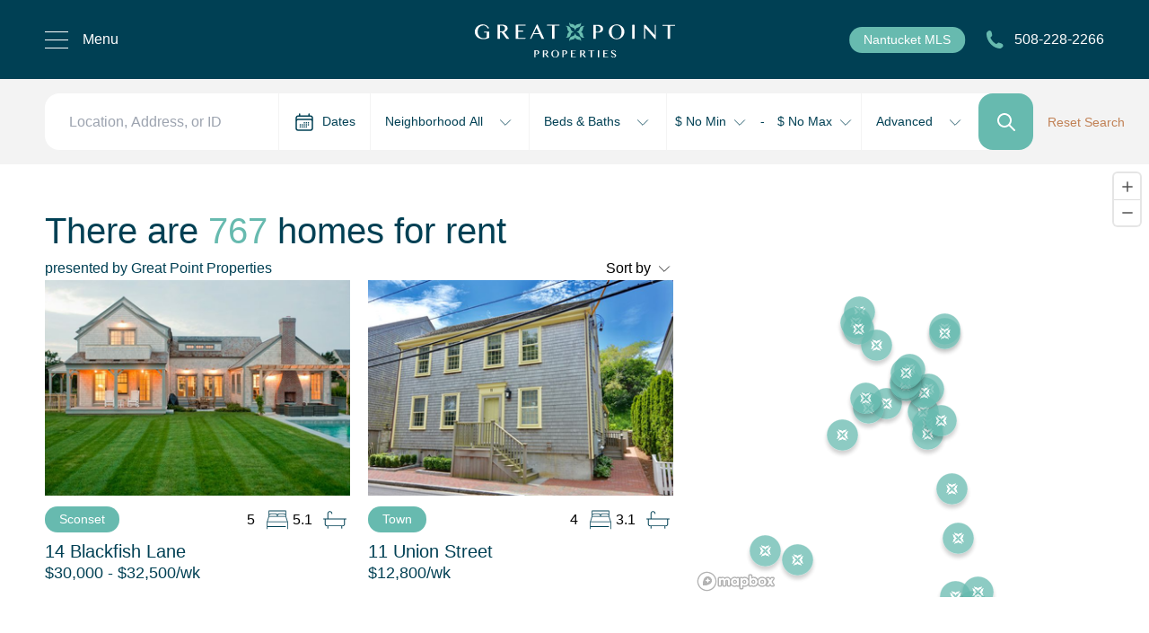

--- FILE ---
content_type: text/html
request_url: https://www.greatpointproperties.com/nantucket-vacation-rentals
body_size: 9140
content:
<!DOCTYPE html>
<html lang="en">
	<head>
		<meta charset="utf-8" />
		<link rel="icon" href="./favicon.png" />
		<meta name="viewport" content="width=device-width, initial-scale=1.0, maximum-scale=1.0, user-scalable=no" />
		<title>Nantucket Vacation Rentals Search</title><meta name="description" content="Nantucket vacation rentals are Great Point Properties specialty. Book your Nantucket summer vacation here." data-svelte="svelte-1hfydrz"><meta property="og:locale" content="en_US" data-svelte="svelte-1hfydrz"><meta property="og:type" content="article" data-svelte="svelte-1hfydrz"><meta property="og:title" content="Nantucket Vacation Rentals Search" data-svelte="svelte-1hfydrz"><meta property="og:description" content="Nantucket vacation rentals are Great Point Properties specialty. Book your Nantucket summer vacation here." data-svelte="svelte-1hfydrz"><meta property="og:url" content="https://www.greatpointproperties.com/nantucket-vacation-rentals/" data-svelte="svelte-1hfydrz"><meta property="article:publisher" content="https://www.facebook.com/GreatPointProperties/" data-svelte="svelte-1hfydrz"><meta name="twitter:card" content="summary" data-svelte="svelte-1hfydrz"><meta name="twitter:site" content="@NantucketSales" data-svelte="svelte-1hfydrz"><link rel="canonical" href="https://www.greatpointproperties.com/nantucket-vacation-rentals?page=1" data-svelte="svelte-1hfydrz"><link rel="next" href="https://www.greatpointproperties.com/nantucket-vacation-rentals?page=2" data-svelte="svelte-1hfydrz">
	<link rel="stylesheet" href="/_app/immutable/assets/__layout-19509b26.css">
	<link rel="stylesheet" href="/_app/immutable/assets/PropertiesSearchForm-f2cffa6d.css">
	<link rel="stylesheet" href="/_app/immutable/assets/Header-a2b55fd9.css">
	<link rel="modulepreload" href="/_app/immutable/start-83e86b44.js">
	<link rel="modulepreload" href="/_app/immutable/chunks/index-be2753f1.js">
	<link rel="modulepreload" href="/_app/immutable/chunks/index-99d1ab6e.js">
	<link rel="modulepreload" href="/_app/immutable/chunks/preload-helper-c28b9807.js">
	<link rel="modulepreload" href="/_app/immutable/chunks/singletons-eca981c1.js">
	<link rel="modulepreload" href="/_app/immutable/pages/__layout.svelte-0cf6a8d2.js">
	<link rel="modulepreload" href="/_app/immutable/pages/nantucket-vacation-rentals/index.svelte-c64a3484.js">
	<link rel="modulepreload" href="/_app/immutable/chunks/helpers-7eb16c61.js">
	<link rel="modulepreload" href="/_app/immutable/chunks/homepage-e827364a.js">
	<link rel="modulepreload" href="/_app/immutable/chunks/PropertiesSearchForm-8bf5689e.js">
	<link rel="modulepreload" href="/_app/immutable/chunks/Header-4583cb06.js">
	<link rel="modulepreload" href="/_app/immutable/chunks/index-3db0b625.js">
	<link rel="modulepreload" href="/_app/immutable/chunks/InfiniteScroll-eb90985e.js">
	<link rel="modulepreload" href="/_app/immutable/chunks/Footer-749a0b77.js">
	<link rel="modulepreload" href="/_app/immutable/chunks/Map-3ec072d2.js">
	<link rel="modulepreload" href="/_app/immutable/chunks/map-26b3210b.js">
	<link rel="modulepreload" href="/_app/immutable/chunks/PropertyTile-a5c5a6ac.js">
	<link rel="modulepreload" href="/_app/immutable/chunks/SeoPaginator-e8bcf387.js">
	<link rel="modulepreload" href="/_app/immutable/chunks/InnerPageContentRender-29bbf484.js">
	<link rel="modulepreload" href="/_app/immutable/chunks/InnerPageListItems-fafde83b.js">


		<!-- Facebook Pixel Code -->
		<script>
			!function(f,b,e,v,n,t,s)
			{if(f.fbq)return;n=f.fbq=function(){n.callMethod?
					n.callMethod.apply(n,arguments):n.queue.push(arguments)};
				if(!f._fbq)f._fbq=n;n.push=n;n.loaded=!0;n.version='2.0';
				n.queue=[];t=b.createElement(e);t.async=!0;
				t.src=v;s=b.getElementsByTagName(e)[0];
				s.parentNode.insertBefore(t,s)}(window, document,'script',
					'https://connect.facebook.net/en_US/fbevents.js');
			fbq('init', '155613435882138');
			fbq('track', 'PageView');
		</script>
		<!-- End Facebook Pixel Code -->


		<meta name="google-site-verification" content="e62QPuJYNSVqkW7QTK3M_uJ5AOo2cqv0VQXkGMFNZ8E" />


		<!-- Google tag (gtag.js) -->
		<script async defer src="https://www.googletagmanager.com/gtag/js?id=G-6H4LTE06DE"></script>

		<script src="https://challenges.cloudflare.com/turnstile/v0/api.js?render=explicit" async defer></script>
		<script>
			window.dataLayer = window.dataLayer || [];
			function gtag(){dataLayer.push(arguments);}
			gtag('js', new Date());

			gtag('config', 'G-6H4LTE06DE');
		</script>



	</head>
	<body>
		 


<main class="bg-white lg:overflow-visible">

<header class="fixed z-30 top-0 left-0 right-0 h-[89px]"><div class="absolute top-0 bottom-0 left-0 right-0 z-10"><div class="flex justify-between w-full md:w-2/3 lg:w-[1180px] mx-auto h-full md:justify-start md:space-x-10"><div class="px-[30px] lg:px-0 bg-primary-navy lg:bg-transparent flex w-full justify-between items-center h-full border-b border-b-white border-opacity-20"><div class="text-white flex justify-start items-center font-extralight md:w-48 cursor-pointer"><div class="relative w-[26px] h-[19px]"><svg class="absolute transform duration-500 origin-center  opacity-0 rotate-90" width="26" height="19" viewBox="0 0 26 19" fill="none" xmlns="http://www.w3.org/2000/svg"><rect x="4" y="18.1372" width="25.65" height="0.95" transform="rotate(-45 4 18.1372)" fill="white"></rect><rect width="25.65" height="0.95" transform="matrix(-0.707107 -0.707107 -0.707107 0.707107 22.8091 18.1372)" fill="white"></rect></svg>
                          <svg width="26" height="19" class="absolute transform duration-500 origin-center  opacity-100  rotate-0" viewBox="0 0 26 19" fill="none" xmlns="http://www.w3.org/2000/svg"><rect width="26" height="1" fill="white"></rect><rect y="9" width="26" height="1" fill="white"></rect><rect y="18" width="26" height="1" fill="white"></rect></svg></div>


                        <span class="text-body-base transform duration-500 ml-[16px] hidden lg:inline">Menu</span></div>

                <div class="text-center bg-primary-navy h-full flex items-center px-[48px]"><a href="/" class="text-white text-xs"><img src="/assets/logos/gpp-logo.svg" class="h-[28px] md:h-[39px]" alt="Nantucket Real Estate and rentals by Great Point Properties"></a></div>
                <div class="flex gap-4 md:gap-0 items-center md:justify-end relative"><a href="#mls-form" class="absolute md:px-[16px] px-[8px] w-fit py-1 rounded-2xl bg-primary-green whitespace-nowrap font-light text-center text-white text-body-small -translate-x-[120%]"><span class="hidden lg:inline">Nantucket</span> <span>MLS</span></a>
                    <a href="tel:508-228-2266" class="text-body-base text-white flex md:justify-end justify-center items-center font-light md:w-48 border md:border-0 border-primary-green rounded-full w-8 h-8 md:h-auto"><img src="/assets/icons/phone.svg" alt="Get in touch with a nantucket real estate broker" class="lg:mr-3 h-[20px] w-[20px]">
                        <span class="hidden lg:inline">508-228-2266</span></a></div></div></div></div>

    <div class="absolute border-amber-600 top-0 bottom-[1px] left-0 right-0 z-0"><div class="hidden md:block bg-primary-navy w-full h-full hidden" id="navExpander"></div></div></header>




<div id="mainMenu" class="z-20 top-0 bottom-0 left-0 right-0 fixed opacity-0 hidden" style="background-image: url(/assets/pic/snakaty.png); background-size: cover; background-repeat: no-repeat"><div class="absolute top-0 left-0 right-0 bottom-0" style="background: linear-gradient(90deg, rgba(0,64,84,1) 15%, rgba(0,64,84,0.56) 100%)"><div class="flex justify-between w-full md:w-2/3 lg:w-[1180px] mx-auto mt-24"><menu><ul class="ml-[72px] mt-[65px]"><li class="justify-start items-center transition duration-[1500ms] ease-in-out opacity-100"><div class="flex justify-start items-center"><div class="w-[16px] h-[16px] relative"><svg class="opacity-100 text-primary-green absolute" width="16" height="16" viewBox="0 0 16 16" fill="none" xmlns="http://www.w3.org/2000/svg"><path d="M7.42901 0.568166C7.58247 0.419011 7.78866 0.336558 8.00265 0.338729C8.21698 0.339366 8.42234 0.424775 8.57388 0.576325C8.72543 0.727874 8.81084 0.933233 8.81148 1.14756L8.81148 14.9151C8.79572 15.1188 8.70367 15.3091 8.55372 15.4479C8.40377 15.5867 8.20698 15.6638 8.00265 15.6638C7.79832 15.6638 7.6015 15.5867 7.45155 15.4479C7.3016 15.3091 7.20957 15.1188 7.19381 14.9151L7.19381 1.14757C7.19273 1.04024 7.21298 0.933752 7.25335 0.834298C7.29372 0.734843 7.35342 0.644379 7.42901 0.568166Z" fill="currentColor"></path><path d="M0.56835 8.57099C0.419195 8.41753 0.336742 8.21134 0.338913 7.99735C0.33955 7.78303 0.424959 7.57767 0.576508 7.42612C0.728058 7.27457 0.933417 7.18916 1.14774 7.18852L14.9153 7.18852C15.119 7.20428 15.3093 7.29633 15.4481 7.44628C15.5868 7.59623 15.6639 7.79302 15.6639 7.99735C15.6639 8.20167 15.5868 8.3985 15.4481 8.54845C15.3093 8.6984 15.119 8.79043 14.9153 8.80619L1.14776 8.80619C1.04043 8.80727 0.933936 8.78703 0.834482 8.74665C0.735027 8.70628 0.644563 8.64658 0.56835 8.57099Z" fill="currentColor"></path></svg>

            <svg class="opacity-0 text-primary-green absolute" width="16" height="16" viewBox="0 0 16 16" fill="none" xmlns="http://www.w3.org/2000/svg"><path d="M15.4316 7.42901C15.5808 7.58247 15.6633 7.78866 15.6611 8.00265C15.6604 8.21697 15.575 8.42233 15.4235 8.57388C15.2719 8.72543 15.0666 8.81084 14.8523 8.81148L1.08473 8.81148C0.881016 8.79572 0.690744 8.70367 0.551947 8.55372C0.41315 8.40377 0.336059 8.20698 0.336059 8.00265C0.336059 7.79833 0.41315 7.6015 0.551947 7.45155C0.690743 7.3016 0.880998 7.20957 1.08472 7.19381L14.8522 7.19381C14.9596 7.19273 15.0661 7.21297 15.1655 7.25335C15.265 7.29372 15.3554 7.35342 15.4316 7.42901Z" fill="currentColor"></path></svg></div>

        <span class="text-white font-light text-menu-l1 ml-2 cursor-pointer">Buy</span></div>
    <ul class="transform duration-[1500ms] ease-in-out text-white text-menu-l2 font-light ml-8 max-h-0 my-0 opacity-0 overflow-hidden"><li class="cursor-pointer hover:underline"><a sveltekit:prefetch href="/nantucket-real-estate">Search All Nantucket Listings</a></li><li class="cursor-pointer hover:underline"><a sveltekit:prefetch href="/nantucket-real-estate/neighborhoods">Nantucket Real Estate by Area</a></li><li class="cursor-pointer hover:underline"><a sveltekit:prefetch href="/exclusive-nantucket-listings">Exclusive Nantucket Listings</a></li><li class="cursor-pointer hover:underline"><a sveltekit:prefetch href="/nantucket-real-estate?ua=1">Listings Under Agreement</a></li><li class="cursor-pointer hover:underline"><a sveltekit:prefetch href="/buying-a-nantucket-home">Buying a Nantucket Home</a></li><li class="cursor-pointer hover:underline"><a sveltekit:prefetch href="#mls-form">Subscribe to New Nantucket Listings</a></li></ul></li><li class="justify-start items-center transition duration-[1500ms] ease-in-out opacity-100"><div class="flex justify-start items-center"><div class="w-[16px] h-[16px] relative"><svg class="opacity-100 text-primary-green absolute" width="16" height="16" viewBox="0 0 16 16" fill="none" xmlns="http://www.w3.org/2000/svg"><path d="M7.42901 0.568166C7.58247 0.419011 7.78866 0.336558 8.00265 0.338729C8.21698 0.339366 8.42234 0.424775 8.57388 0.576325C8.72543 0.727874 8.81084 0.933233 8.81148 1.14756L8.81148 14.9151C8.79572 15.1188 8.70367 15.3091 8.55372 15.4479C8.40377 15.5867 8.20698 15.6638 8.00265 15.6638C7.79832 15.6638 7.6015 15.5867 7.45155 15.4479C7.3016 15.3091 7.20957 15.1188 7.19381 14.9151L7.19381 1.14757C7.19273 1.04024 7.21298 0.933752 7.25335 0.834298C7.29372 0.734843 7.35342 0.644379 7.42901 0.568166Z" fill="currentColor"></path><path d="M0.56835 8.57099C0.419195 8.41753 0.336742 8.21134 0.338913 7.99735C0.33955 7.78303 0.424959 7.57767 0.576508 7.42612C0.728058 7.27457 0.933417 7.18916 1.14774 7.18852L14.9153 7.18852C15.119 7.20428 15.3093 7.29633 15.4481 7.44628C15.5868 7.59623 15.6639 7.79302 15.6639 7.99735C15.6639 8.20167 15.5868 8.3985 15.4481 8.54845C15.3093 8.6984 15.119 8.79043 14.9153 8.80619L1.14776 8.80619C1.04043 8.80727 0.933936 8.78703 0.834482 8.74665C0.735027 8.70628 0.644563 8.64658 0.56835 8.57099Z" fill="currentColor"></path></svg>

            <svg class="opacity-0 text-primary-green absolute" width="16" height="16" viewBox="0 0 16 16" fill="none" xmlns="http://www.w3.org/2000/svg"><path d="M15.4316 7.42901C15.5808 7.58247 15.6633 7.78866 15.6611 8.00265C15.6604 8.21697 15.575 8.42233 15.4235 8.57388C15.2719 8.72543 15.0666 8.81084 14.8523 8.81148L1.08473 8.81148C0.881016 8.79572 0.690744 8.70367 0.551947 8.55372C0.41315 8.40377 0.336059 8.20698 0.336059 8.00265C0.336059 7.79833 0.41315 7.6015 0.551947 7.45155C0.690743 7.3016 0.880998 7.20957 1.08472 7.19381L14.8522 7.19381C14.9596 7.19273 15.0661 7.21297 15.1655 7.25335C15.265 7.29372 15.3554 7.35342 15.4316 7.42901Z" fill="currentColor"></path></svg></div>

        <span class="text-white font-light text-menu-l1 ml-2 cursor-pointer">Sell</span></div>
    <ul class="transform duration-[1500ms] ease-in-out text-white text-menu-l2 font-light ml-8 max-h-0 my-0 opacity-0 overflow-hidden"><li class="cursor-pointer hover:underline"><a sveltekit:prefetch href="/selling-your-nantucket-home">Selling Your Nantucket Home</a></li><li class="cursor-pointer hover:underline"><a sveltekit:prefetch href="/positioning-your-home-to-sell">Positioning Your Home to Sell</a></li><li class="cursor-pointer hover:underline"><a sveltekit:prefetch href="/sold-nantucket-real-estate-search">Search Sold Listings</a></li></ul></li><li class="justify-start items-center transition duration-[1500ms] ease-in-out opacity-100"><div class="flex justify-start items-center"><div class="w-[16px] h-[16px] relative"><svg class="opacity-100 text-primary-green absolute" width="16" height="16" viewBox="0 0 16 16" fill="none" xmlns="http://www.w3.org/2000/svg"><path d="M7.42901 0.568166C7.58247 0.419011 7.78866 0.336558 8.00265 0.338729C8.21698 0.339366 8.42234 0.424775 8.57388 0.576325C8.72543 0.727874 8.81084 0.933233 8.81148 1.14756L8.81148 14.9151C8.79572 15.1188 8.70367 15.3091 8.55372 15.4479C8.40377 15.5867 8.20698 15.6638 8.00265 15.6638C7.79832 15.6638 7.6015 15.5867 7.45155 15.4479C7.3016 15.3091 7.20957 15.1188 7.19381 14.9151L7.19381 1.14757C7.19273 1.04024 7.21298 0.933752 7.25335 0.834298C7.29372 0.734843 7.35342 0.644379 7.42901 0.568166Z" fill="currentColor"></path><path d="M0.56835 8.57099C0.419195 8.41753 0.336742 8.21134 0.338913 7.99735C0.33955 7.78303 0.424959 7.57767 0.576508 7.42612C0.728058 7.27457 0.933417 7.18916 1.14774 7.18852L14.9153 7.18852C15.119 7.20428 15.3093 7.29633 15.4481 7.44628C15.5868 7.59623 15.6639 7.79302 15.6639 7.99735C15.6639 8.20167 15.5868 8.3985 15.4481 8.54845C15.3093 8.6984 15.119 8.79043 14.9153 8.80619L1.14776 8.80619C1.04043 8.80727 0.933936 8.78703 0.834482 8.74665C0.735027 8.70628 0.644563 8.64658 0.56835 8.57099Z" fill="currentColor"></path></svg>

            <svg class="opacity-0 text-primary-green absolute" width="16" height="16" viewBox="0 0 16 16" fill="none" xmlns="http://www.w3.org/2000/svg"><path d="M15.4316 7.42901C15.5808 7.58247 15.6633 7.78866 15.6611 8.00265C15.6604 8.21697 15.575 8.42233 15.4235 8.57388C15.2719 8.72543 15.0666 8.81084 14.8523 8.81148L1.08473 8.81148C0.881016 8.79572 0.690744 8.70367 0.551947 8.55372C0.41315 8.40377 0.336059 8.20698 0.336059 8.00265C0.336059 7.79833 0.41315 7.6015 0.551947 7.45155C0.690743 7.3016 0.880998 7.20957 1.08472 7.19381L14.8522 7.19381C14.9596 7.19273 15.0661 7.21297 15.1655 7.25335C15.265 7.29372 15.3554 7.35342 15.4316 7.42901Z" fill="currentColor"></path></svg></div>

        <span class="text-white font-light text-menu-l1 ml-2 cursor-pointer">Rent</span></div>
    <ul class="transform duration-[1500ms] ease-in-out text-white text-menu-l2 font-light ml-8 max-h-0 my-0 opacity-0 overflow-hidden"><li class="cursor-pointer hover:underline"><a sveltekit:prefetch href="/nantucket-vacation-rentals">Search All Nantucket Rentals</a></li><li class="cursor-pointer hover:underline"><a sveltekit:prefetch href="/nantucket-vacation-rental-guide">Nantucket Rental Guide</a></li><li class="cursor-pointer hover:underline"><a sveltekit:prefetch href="https://greatpointpropertiesrentals.com/">Homeowner Log In</a></li><li class="cursor-pointer hover:underline"><a sveltekit:prefetch href="/renting-your-home-with-great-point-properties">Renting Your Home with Great Point Properties</a></li></ul></li><li class="justify-start items-center transition duration-[1500ms] ease-in-out opacity-100"><div class="flex justify-start items-center"><div class="w-[16px] h-[16px] relative"><svg class="opacity-100 text-primary-green absolute" width="16" height="16" viewBox="0 0 16 16" fill="none" xmlns="http://www.w3.org/2000/svg"><path d="M7.42901 0.568166C7.58247 0.419011 7.78866 0.336558 8.00265 0.338729C8.21698 0.339366 8.42234 0.424775 8.57388 0.576325C8.72543 0.727874 8.81084 0.933233 8.81148 1.14756L8.81148 14.9151C8.79572 15.1188 8.70367 15.3091 8.55372 15.4479C8.40377 15.5867 8.20698 15.6638 8.00265 15.6638C7.79832 15.6638 7.6015 15.5867 7.45155 15.4479C7.3016 15.3091 7.20957 15.1188 7.19381 14.9151L7.19381 1.14757C7.19273 1.04024 7.21298 0.933752 7.25335 0.834298C7.29372 0.734843 7.35342 0.644379 7.42901 0.568166Z" fill="currentColor"></path><path d="M0.56835 8.57099C0.419195 8.41753 0.336742 8.21134 0.338913 7.99735C0.33955 7.78303 0.424959 7.57767 0.576508 7.42612C0.728058 7.27457 0.933417 7.18916 1.14774 7.18852L14.9153 7.18852C15.119 7.20428 15.3093 7.29633 15.4481 7.44628C15.5868 7.59623 15.6639 7.79302 15.6639 7.99735C15.6639 8.20167 15.5868 8.3985 15.4481 8.54845C15.3093 8.6984 15.119 8.79043 14.9153 8.80619L1.14776 8.80619C1.04043 8.80727 0.933936 8.78703 0.834482 8.74665C0.735027 8.70628 0.644563 8.64658 0.56835 8.57099Z" fill="currentColor"></path></svg>

            <svg class="opacity-0 text-primary-green absolute" width="16" height="16" viewBox="0 0 16 16" fill="none" xmlns="http://www.w3.org/2000/svg"><path d="M15.4316 7.42901C15.5808 7.58247 15.6633 7.78866 15.6611 8.00265C15.6604 8.21697 15.575 8.42233 15.4235 8.57388C15.2719 8.72543 15.0666 8.81084 14.8523 8.81148L1.08473 8.81148C0.881016 8.79572 0.690744 8.70367 0.551947 8.55372C0.41315 8.40377 0.336059 8.20698 0.336059 8.00265C0.336059 7.79833 0.41315 7.6015 0.551947 7.45155C0.690743 7.3016 0.880998 7.20957 1.08472 7.19381L14.8522 7.19381C14.9596 7.19273 15.0661 7.21297 15.1655 7.25335C15.265 7.29372 15.3554 7.35342 15.4316 7.42901Z" fill="currentColor"></path></svg></div>

        <span class="text-white font-light text-menu-l1 ml-2 cursor-pointer">Discover Nantucket</span></div>
    <ul class="transform duration-[1500ms] ease-in-out text-white text-menu-l2 font-light ml-8 max-h-0 my-0 opacity-0 overflow-hidden"><li class="cursor-pointer hover:underline"><a sveltekit:prefetch href="/nantucket-neighborhoods">Nantucket Neighborhood Guide</a></li><li class="cursor-pointer hover:underline"><a sveltekit:prefetch href="/nantucket-guide">Surefire Guide to Nantucket</a></li><li class="cursor-pointer hover:underline"><a sveltekit:prefetch href="/your-nantucket-blog">Your Nantucket Blog</a></li><li class="cursor-pointer hover:underline"><a sveltekit:prefetch href="/nantucket-calendar-of-events">Nantucket Calendar of Events</a></li><li class="cursor-pointer hover:underline"><a sveltekit:prefetch href="/nantucket-history">Nantucket History</a></li></ul></li><li class="justify-start items-center transition duration-[1500ms] ease-in-out opacity-100"><div class="flex justify-start items-center"><div class="w-[16px] h-[16px] relative"><svg class="opacity-100 text-primary-green absolute" width="16" height="16" viewBox="0 0 16 16" fill="none" xmlns="http://www.w3.org/2000/svg"><path d="M7.42901 0.568166C7.58247 0.419011 7.78866 0.336558 8.00265 0.338729C8.21698 0.339366 8.42234 0.424775 8.57388 0.576325C8.72543 0.727874 8.81084 0.933233 8.81148 1.14756L8.81148 14.9151C8.79572 15.1188 8.70367 15.3091 8.55372 15.4479C8.40377 15.5867 8.20698 15.6638 8.00265 15.6638C7.79832 15.6638 7.6015 15.5867 7.45155 15.4479C7.3016 15.3091 7.20957 15.1188 7.19381 14.9151L7.19381 1.14757C7.19273 1.04024 7.21298 0.933752 7.25335 0.834298C7.29372 0.734843 7.35342 0.644379 7.42901 0.568166Z" fill="currentColor"></path><path d="M0.56835 8.57099C0.419195 8.41753 0.336742 8.21134 0.338913 7.99735C0.33955 7.78303 0.424959 7.57767 0.576508 7.42612C0.728058 7.27457 0.933417 7.18916 1.14774 7.18852L14.9153 7.18852C15.119 7.20428 15.3093 7.29633 15.4481 7.44628C15.5868 7.59623 15.6639 7.79302 15.6639 7.99735C15.6639 8.20167 15.5868 8.3985 15.4481 8.54845C15.3093 8.6984 15.119 8.79043 14.9153 8.80619L1.14776 8.80619C1.04043 8.80727 0.933936 8.78703 0.834482 8.74665C0.735027 8.70628 0.644563 8.64658 0.56835 8.57099Z" fill="currentColor"></path></svg>

            <svg class="opacity-0 text-primary-green absolute" width="16" height="16" viewBox="0 0 16 16" fill="none" xmlns="http://www.w3.org/2000/svg"><path d="M15.4316 7.42901C15.5808 7.58247 15.6633 7.78866 15.6611 8.00265C15.6604 8.21697 15.575 8.42233 15.4235 8.57388C15.2719 8.72543 15.0666 8.81084 14.8523 8.81148L1.08473 8.81148C0.881016 8.79572 0.690744 8.70367 0.551947 8.55372C0.41315 8.40377 0.336059 8.20698 0.336059 8.00265C0.336059 7.79833 0.41315 7.6015 0.551947 7.45155C0.690743 7.3016 0.880998 7.20957 1.08472 7.19381L14.8522 7.19381C14.9596 7.19273 15.0661 7.21297 15.1655 7.25335C15.265 7.29372 15.3554 7.35342 15.4316 7.42901Z" fill="currentColor"></path></svg></div>

        <span class="text-white font-light text-menu-l1 ml-2 cursor-pointer">Nantucket Resources</span></div>
    <ul class="transform duration-[1500ms] ease-in-out text-white text-menu-l2 font-light ml-8 max-h-0 my-0 opacity-0 overflow-hidden"><li class="cursor-pointer hover:underline"><a sveltekit:prefetch href="/getting-to-nantucket">Getting to Nantucket</a></li><li class="cursor-pointer hover:underline"><a sveltekit:prefetch href="/getting-around-nantucket ">Getting Around Nantucket</a></li><li class="cursor-pointer hover:underline"><a sveltekit:prefetch href="/nantucket-directory">Nantucket Directory</a></li></ul></li><li class="justify-start items-center transition duration-[1500ms] ease-in-out opacity-100"><div class="flex justify-start items-center"><div class="w-[16px] h-[16px] relative"><svg class="opacity-100 text-primary-green absolute" width="16" height="16" viewBox="0 0 16 16" fill="none" xmlns="http://www.w3.org/2000/svg"><path d="M7.42901 0.568166C7.58247 0.419011 7.78866 0.336558 8.00265 0.338729C8.21698 0.339366 8.42234 0.424775 8.57388 0.576325C8.72543 0.727874 8.81084 0.933233 8.81148 1.14756L8.81148 14.9151C8.79572 15.1188 8.70367 15.3091 8.55372 15.4479C8.40377 15.5867 8.20698 15.6638 8.00265 15.6638C7.79832 15.6638 7.6015 15.5867 7.45155 15.4479C7.3016 15.3091 7.20957 15.1188 7.19381 14.9151L7.19381 1.14757C7.19273 1.04024 7.21298 0.933752 7.25335 0.834298C7.29372 0.734843 7.35342 0.644379 7.42901 0.568166Z" fill="currentColor"></path><path d="M0.56835 8.57099C0.419195 8.41753 0.336742 8.21134 0.338913 7.99735C0.33955 7.78303 0.424959 7.57767 0.576508 7.42612C0.728058 7.27457 0.933417 7.18916 1.14774 7.18852L14.9153 7.18852C15.119 7.20428 15.3093 7.29633 15.4481 7.44628C15.5868 7.59623 15.6639 7.79302 15.6639 7.99735C15.6639 8.20167 15.5868 8.3985 15.4481 8.54845C15.3093 8.6984 15.119 8.79043 14.9153 8.80619L1.14776 8.80619C1.04043 8.80727 0.933936 8.78703 0.834482 8.74665C0.735027 8.70628 0.644563 8.64658 0.56835 8.57099Z" fill="currentColor"></path></svg>

            <svg class="opacity-0 text-primary-green absolute" width="16" height="16" viewBox="0 0 16 16" fill="none" xmlns="http://www.w3.org/2000/svg"><path d="M15.4316 7.42901C15.5808 7.58247 15.6633 7.78866 15.6611 8.00265C15.6604 8.21697 15.575 8.42233 15.4235 8.57388C15.2719 8.72543 15.0666 8.81084 14.8523 8.81148L1.08473 8.81148C0.881016 8.79572 0.690744 8.70367 0.551947 8.55372C0.41315 8.40377 0.336059 8.20698 0.336059 8.00265C0.336059 7.79833 0.41315 7.6015 0.551947 7.45155C0.690743 7.3016 0.880998 7.20957 1.08472 7.19381L14.8522 7.19381C14.9596 7.19273 15.0661 7.21297 15.1655 7.25335C15.265 7.29372 15.3554 7.35342 15.4316 7.42901Z" fill="currentColor"></path></svg></div>

        <span class="text-white font-light text-menu-l1 ml-2 cursor-pointer">Market Insights</span></div>
    <ul class="transform duration-[1500ms] ease-in-out text-white text-menu-l2 font-light ml-8 max-h-0 my-0 opacity-0 overflow-hidden"><li class="cursor-pointer hover:underline"><a sveltekit:prefetch href="/the-nantucket-real-estate-market">The Nantucket Real Estate Market</a></li><li class="cursor-pointer hover:underline"><a sveltekit:prefetch href="/sold-nantucket-real-estate-search">Market Activity</a></li></ul></li><li class="justify-start items-center transition duration-[1500ms] ease-in-out opacity-100"><div class="flex justify-start items-center"><div class="w-[16px] h-[16px] relative"><svg class="opacity-100 text-primary-green absolute" width="16" height="16" viewBox="0 0 16 16" fill="none" xmlns="http://www.w3.org/2000/svg"><path d="M7.42901 0.568166C7.58247 0.419011 7.78866 0.336558 8.00265 0.338729C8.21698 0.339366 8.42234 0.424775 8.57388 0.576325C8.72543 0.727874 8.81084 0.933233 8.81148 1.14756L8.81148 14.9151C8.79572 15.1188 8.70367 15.3091 8.55372 15.4479C8.40377 15.5867 8.20698 15.6638 8.00265 15.6638C7.79832 15.6638 7.6015 15.5867 7.45155 15.4479C7.3016 15.3091 7.20957 15.1188 7.19381 14.9151L7.19381 1.14757C7.19273 1.04024 7.21298 0.933752 7.25335 0.834298C7.29372 0.734843 7.35342 0.644379 7.42901 0.568166Z" fill="currentColor"></path><path d="M0.56835 8.57099C0.419195 8.41753 0.336742 8.21134 0.338913 7.99735C0.33955 7.78303 0.424959 7.57767 0.576508 7.42612C0.728058 7.27457 0.933417 7.18916 1.14774 7.18852L14.9153 7.18852C15.119 7.20428 15.3093 7.29633 15.4481 7.44628C15.5868 7.59623 15.6639 7.79302 15.6639 7.99735C15.6639 8.20167 15.5868 8.3985 15.4481 8.54845C15.3093 8.6984 15.119 8.79043 14.9153 8.80619L1.14776 8.80619C1.04043 8.80727 0.933936 8.78703 0.834482 8.74665C0.735027 8.70628 0.644563 8.64658 0.56835 8.57099Z" fill="currentColor"></path></svg>

            <svg class="opacity-0 text-primary-green absolute" width="16" height="16" viewBox="0 0 16 16" fill="none" xmlns="http://www.w3.org/2000/svg"><path d="M15.4316 7.42901C15.5808 7.58247 15.6633 7.78866 15.6611 8.00265C15.6604 8.21697 15.575 8.42233 15.4235 8.57388C15.2719 8.72543 15.0666 8.81084 14.8523 8.81148L1.08473 8.81148C0.881016 8.79572 0.690744 8.70367 0.551947 8.55372C0.41315 8.40377 0.336059 8.20698 0.336059 8.00265C0.336059 7.79833 0.41315 7.6015 0.551947 7.45155C0.690743 7.3016 0.880998 7.20957 1.08472 7.19381L14.8522 7.19381C14.9596 7.19273 15.0661 7.21297 15.1655 7.25335C15.265 7.29372 15.3554 7.35342 15.4316 7.42901Z" fill="currentColor"></path></svg></div>

        <span class="text-white font-light text-menu-l1 ml-2 cursor-pointer">Our Team</span></div>
    <ul class="transform duration-[1500ms] ease-in-out text-white text-menu-l2 font-light ml-8 max-h-0 my-0 opacity-0 overflow-hidden"><li class="cursor-pointer hover:underline"><a sveltekit:prefetch href="/about-great-point-properties">About Great Point Properties</a></li><li class="cursor-pointer hover:underline"><a sveltekit:prefetch href="/work-with-us">Work With Us</a></li><li class="cursor-pointer hover:underline"><a sveltekit:prefetch href="/our-team">Our Agents</a></li><li class="cursor-pointer hover:underline"><a sveltekit:prefetch href="/press">In the News</a></li></ul></li></ul></menu></div></div></div>

<section class="sr-only"><h1>Nantucket Vacation Rentals 2026</h1>
    


    <p class="text-primary-navy text-body-base mb-[22px]">Are you looking for an island retreat? With the largest inventory of over 800 well-curated vacation homes, Great Point Properties offers something for everyone – from cozy cottages to luxurious waterfront estates. Whether you seek a tranquil getaway in Sconset or the vibrant charm of Nantucket Town, our team ensures your vacation rental experience is seamless and stress-free. Find the ideal home and start creating unforgettable memories on Nantucket. Your dream vacation starts here!</p></section>

<section class="lg:mt-[88px] fixed lg:relative top-[88px] right-0 left-0 lg:top-auto z-[1000000000] lg:z-10 bg-white"><div class="lg:bg-secondary-black lg:bg-opacity-5 bg-white lg:flex-row lg:justify-center lg:items-center lg:py-4"><form class="hidden overflow-auto lg:overflow-visible fixed h-[calc(100vh-176px)] lg:h-auto lg:static top-[88px] bottom-0 bg-white lg:bg-transparent w-full lg:w-[1180px] mx-auto lg:flex lg:justify-between lg:items-center items-stretch py-[30px] lg:py-0 px-[30px] lg:pt-0 lg:px-0"><div class="lg:h-full w-full lg:bg-white lg:rounded-2xl flex flex-col lg:flex-row gap-y-8 justify-between lg:items-center text-body-small text-primary-navy"><div class="border-b border-b-1 border-b-primary-navy lg:border-b-0 lg:mb-0 lg:bg-transparent lg:shadow-none lg:rounded-none w-full lg:min-w-[260px] h-[63px] overflow-hidden"><input autocomplete="off" class="text-body-base text-secondary-black-100 bg-transparent max-w-fit h-full px-4 w-full text-center focus:outline-none" placeholder="Location, Address, or ID" value=""></div>

                    <div class="lg:mb-0 lg:bg-transparent lg:shadow-none lg:rounded-none relative lg:z-10 whitespace-nowrap lg:px-4 lg:min-h-[63px] lg:border-l border-secondary-black border-opacity-5 flex flex-col lg:flex-row lg:items-center lg:justify-center cursor-pointer"><div class="flex items-center"><svg width="24" height="24" xmlns="http://www.w3.org/2000/svg" fill="none" viewBox="0 0 24 24" stroke-width="1.5" stroke="currentColor" class="overflow-hidden "><path stroke-linecap="round" stroke-linejoin="round" d="M6.75 3v2.25M17.25 3v2.25M3 18.75V7.5a2.25 2.25 0 0 1 2.25-2.25h13.5A2.25 2.25 0 0 1 21 7.5v11.25m-18 0A2.25 2.25 0 0 0 5.25 21h13.5A2.25 2.25 0 0 0 21 18.75m-18 0v-7.5A2.25 2.25 0 0 1 5.25 9h13.5A2.25 2.25 0 0 1 21 11.25v7.5m-9-6h.008v.008H12v-.008ZM12 15h.008v.008H12V15Zm0 2.25h.008v.008H12v-.008ZM9.75 15h.008v.008H9.75V15Zm0 2.25h.008v.008H9.75v-.008ZM7.5 15h.008v.008H7.5V15Zm0 2.25h.008v.008H7.5v-.008Zm6.75-4.5h.008v.008h-.008v-.008Zm0 2.25h.008v.008h-.008V15Zm0 2.25h.008v.008h-.008v-.008Zm2.25-4.5h.008v.008H16.5v-.008Zm0 2.25h.008v.008H16.5V15Z"></path></svg>
                            <span class="ml-2">Dates</span></div>
                        </div>

                    <div class="flex flex-col lg:flex-row gap-y-8 lg:gap-y-0"><div class="lg:mb-0 lg:bg-transparent lg:shadow-none lg:rounded-none relative lg:px-4 lg:min-h-[63px] lg:border-l border-secondary-black border-opacity-5 flex flex-col lg:flex-row lg:items-center lg:justify-center lg:min-w-[176px] cursor-pointer"><div class="flex lg:items-center min-w-fit"><div class="flex flex justify-center text-center"><div class="mr-1">Neighborhood</div>
                                    All
                                    </div>
                                <svg xmlns="http://www.w3.org/2000/svg" class="h-5 w-5 transition-transform duration-200 ease-in-out  ml-[15px]" fill="none" viewBox="0 0 24 24" stroke="currentColor" stroke-width="1"><path d="M19 9l-7 7-7-7"></path></svg></div>


                            </div>
                        <div class="lg:mb-0 lg:bg-transparent lg:shadow-none lg:rounded-none relative lg:z-10 whitespace-nowrap lg:px-4 lg:min-h-[63px] lg:border-l border-secondary-black border-opacity-5 flex flex-col lg:flex-row lg:items-center lg:justify-center cursor-pointer"><div class="flex items-center cursor-pointer"><span>Beds &amp; Baths</span>
    <svg xmlns="http://www.w3.org/2000/svg" class="h-5 w-5 transition-transform duration-200 ease-in-out  ml-[15px]" fill="none" viewBox="0 0 24 24" stroke="currentColor" stroke-width="1"><path d="M19 9l-7 7-7-7"></path></svg></div>

</div>
                    
                        <div class="flex lg:z-10 justify-evenly lg:justify-center"><div class="lg:border-l border-secondary-black border-opacity-5 bg-white lg:mb-0 lg:bg-transparent lg:shadow-none lg:rounded-none relative lg:z-10 lg:w-[100px] lg:min-h-[63px] flex-col flex flex-1 lg:items-center lg:justify-center cursor-pointer"><div class="flex border-b lg:border-b-0 md:items-center"><span>$ No Min</span> <svg xmlns="http://www.w3.org/2000/svg" class="h-5 w-5 transition-transform duration-200 ease-in-out  ml-[5px]" fill="none" viewBox="0 0 24 24" stroke="currentColor" stroke-width="1"><path d="M19 9l-7 7-7-7"></path></svg></div>

</div>
                            <div class="flex lg:justify-center lg:items-center mx-4 lg:mx-0 lg:mr-2 lg:ml-1"><span class="hidden lg:block">-</span><span class="lg:hidden block">to</span></div>
                            <div class="bg-white lg:mb-0 lg:bg-transparent lg:shadow-none lg:rounded-none relative lg:z-10 w-[100px] lg:min-h-[63px] flex-col flex flex-1 lg:items-center lg:justify-center cursor-pointer"><div class="flex justify-end border-b lg:border-b-0 md:items-center"><span>$ No Max</span> <svg xmlns="http://www.w3.org/2000/svg" class="h-5 w-5 transition-transform duration-200 ease-in-out  ml-[5px]" fill="none" viewBox="0 0 24 24" stroke="currentColor" stroke-width="1"><path d="M19 9l-7 7-7-7"></path></svg></div>

</div></div>

                        <div class="lg:mb-0 lg:bg-transparent lg:shadow-none lg:rounded-none relative lg:z-10 lg:px-4 lg:min-h-[63px] lg:border-l border-secondary-black border-opacity-5 flex flex-col lg:flex-row lg:items-center lg:justify-center cursor-pointer"><div class="flex items-center cursor-pointer"><span>Advanced</span>
    <svg xmlns="http://www.w3.org/2000/svg" class="h-5 w-5 transition-transform duration-200 ease-in-out  ml-[15px]" fill="none" viewBox="0 0 24 24" stroke="currentColor" stroke-width="1"><path d="M19 9l-7 7-7-7"></path></svg></div>

</div>

                        <button class="w-[61px] mx-auto hidden lg:flex space-x-4 justify-center items-center h-[63px] bg-primary-green rounded-2xl group"><img src="/assets/icons/search.svg" alt="Search" class="mx-12 transition duration-500 group-hover:opacity-50"></button></div></div>

                <div class="fixed bottom-0 right-0 left-0 lg:hidden z-50"><div class="p-4 border-t flex justify-between items-center bg-white h-[88px]"><button type="button" class="my-4 block text-sm whitespace-nowrap text-secondary-rust">Reset Form</button>

                        <div class="cursor-pointer px-4 py-2 flex space-x-4 lg:space-x-0 justify-center items-center bg-secondary-tan rounded-full group"><span class="text-primary-navy uppercase">Cancel</span></div>



                        <button class="px-4 py-2 flex space-x-4 lg:space-x-0 justify-center items-center bg-primary-navy rounded-full group"><img src="/assets/icons/search.svg" alt="Search" class="mx-auto transition duration-500 group-hover:opacity-50">
                            <span class="text-white uppercase">Search</span></button></div></div>

                <button type="button" class="hidden lg:block text-sm ml-4 whitespace-nowrap text-secondary-rust">Reset Search</button></form>
    </div></section>

<section class="lg:h-[calc(100vh-238px)] h-[calc(100vh-88px)] lg:mt-0 mt-[88px] relative"><section class="w-full h-full lg:w-[1180px] mx-auto"><div class="lg:w-[700px] h-full overflow-y-auto overflow-x-hidden px-[30px] pt-[50px] lg:px-0" id="searchResultsContainer"><div class="text-xl md:text-h2 font-thin text-primary-navy leading-11 mx-auto mb-[5px]">There are <span class="text-primary-green">767</span> homes for rent
                </div>
            
            <button class="overflow-hidden lg:hidden w-1/2 text-body-base py-2 px-4 rounded-full flex border-b justify-between items-center bg-primary-navy text-white"><span class="transition duration-500 text-body-base uppercase">Filters</span>
                <span><img src="/assets/icons/search.svg" alt="Search" class="mx-auto transition duration-500 group-hover:opacity-50"></span></button>

            <div class="flex items-center justify-between"><aside class="hidden md:block text-body-base font-light text-primary-navy">presented by Great Point Properties
                </aside>
                <div class="mb-4 lg:mb-0 lg:bg-transparent lg:rounded-none relative z-1 md:min-w-[250px] flex items-center justify-end cursor-pointer"><button class="flex items-center"><span>Sort by</span>
        <svg xmlns="http://www.w3.org/2000/svg" class="h-5 w-5 transition-transform duration-200 ease-in-out  ml-[5px]" fill="none" viewBox="0 0 24 24" stroke="currentColor" stroke-width="1"><path d="M19 9l-7 7-7-7"></path></svg></button>

    </div></div>
            

            <div class="sr-only"><ul><li><a href="/nantucket-vacation-rentals?page=1">1</a>
                </li><li><a href="/nantucket-vacation-rentals?page=2">2</a>
                </li><li><a href="/nantucket-vacation-rentals?page=3">3</a>
                </li><li><a href="/nantucket-vacation-rentals?page=4">4</a>
                </li><li><a href="/nantucket-vacation-rentals?page=5">5</a>
                </li><li><a href="/nantucket-vacation-rentals?page=6">6</a>
                </li><li><a href="/nantucket-vacation-rentals?page=7">7</a>
                </li><li><a href="/nantucket-vacation-rentals?page=8">8</a>
                </li><li><a href="/nantucket-vacation-rentals?page=9">9</a>
                </li><li><a href="/nantucket-vacation-rentals?page=10">10</a>
                </li><li><a href="/nantucket-vacation-rentals?page=11">11</a>
                </li><li><a href="/nantucket-vacation-rentals?page=12">12</a>
                </li><li><a href="/nantucket-vacation-rentals?page=13">13</a>
                </li><li><a href="/nantucket-vacation-rentals?page=14">14</a>
                </li><li><a href="/nantucket-vacation-rentals?page=15">15</a>
                </li><li><a href="/nantucket-vacation-rentals?page=16">16</a>
                </li></ul></div>

            <ul class="lg:w-[700px] sm:max-w-[48%] mx-auto lg:max-w-max lg:mx-0 lg:px-0 lg:grid grid-cols-1 lg:grid-cols-2 gap-x-[20px] gap-y-[40px] mb-[48px]"><div class="overflow-hidden"><div class="w-full lg:w-auto lg:h-[240px] min-h-[200px] overflow-hidden lg:flex items-center justify-center featured-prop-image-container cursor-pointer mt-8 md:mt-[75px] lg:mt-0"><a sveltekit:prefetch href="nantucket-vacation-rentals/14-blackfish-lane" target="_blank"><div><img src="https://placehold.co/330x200?text=Loading..." class="w-full lg:w-auto lg:h-[240px] object-cover duration-500 transition hover:scale-[1.3]" alt="14 Blackfish Lane - Sconset, Nantucket MA"></div></a></div>
<div class="lg:w-auto flex justify-between mt-[12px] mb-[8px] items-center"><div class="px-[16px] w-fit py-1 rounded-2xl bg-primary-green whitespace-nowrap font-light text-center text-white text-body-small"><a title="Sconset" href="/nantucket-neighborhoods/sconset">Sconset</a></div>
        <div class="flex flex-1 justify-end items-center font-light text-primary-nav"><div class="flex mr-1"><span>5</span>
                    <img src="/assets/icons/beds.svg" alt="beds" class="ml-[12px]"></div>
            <div class="flex mr-1"><span>5.1</span>
                    <img src="/assets/icons/baths.svg" alt="beds" class="ml-[12px]"></div>
            </div></div>
<div class="lg:w-auto flex flex-col"><h4 class="font-light text-h4 text-primary-navy">14 Blackfish Lane</h4>

        <p class="font-medium text-h5 text-primary-navy">$30,000 - $32,500/wk</p>
            </div>
                    </div><div class="overflow-hidden"><div class="w-full lg:w-auto lg:h-[240px] min-h-[200px] overflow-hidden lg:flex items-center justify-center featured-prop-image-container cursor-pointer mt-8 md:mt-[75px] lg:mt-0"><a sveltekit:prefetch href="nantucket-vacation-rentals/11-union-street" target="_blank"><div><img src="https://placehold.co/330x200?text=Loading..." class="w-full lg:w-auto lg:h-[240px] object-cover duration-500 transition hover:scale-[1.3]" alt="11 Union Street - Town, Nantucket MA"></div></a></div>
<div class="lg:w-auto flex justify-between mt-[12px] mb-[8px] items-center"><div class="px-[16px] w-fit py-1 rounded-2xl bg-primary-green whitespace-nowrap font-light text-center text-white text-body-small"><a title="Town" href="/nantucket-neighborhoods/town">Town</a></div>
        <div class="flex flex-1 justify-end items-center font-light text-primary-nav"><div class="flex mr-1"><span>4</span>
                    <img src="/assets/icons/beds.svg" alt="beds" class="ml-[12px]"></div>
            <div class="flex mr-1"><span>3.1</span>
                    <img src="/assets/icons/baths.svg" alt="beds" class="ml-[12px]"></div>
            </div></div>
<div class="lg:w-auto flex flex-col"><h4 class="font-light text-h4 text-primary-navy">11 Union Street</h4>

        <p class="font-medium text-h5 text-primary-navy">$12,800/wk</p>
            </div>
                    </div><div class="overflow-hidden"><div class="w-full lg:w-auto lg:h-[240px] min-h-[200px] overflow-hidden lg:flex items-center justify-center featured-prop-image-container cursor-pointer mt-8 md:mt-[75px] lg:mt-0"><a sveltekit:prefetch href="nantucket-vacation-rentals/11-hulbert-avenue" target="_blank"><div><img src="https://placehold.co/330x200?text=Loading..." class="w-full lg:w-auto lg:h-[240px] object-cover duration-500 transition hover:scale-[1.3]" alt="11 Hulbert Avenue - Brant Point, Nantucket MA"></div></a></div>
<div class="lg:w-auto flex justify-between mt-[12px] mb-[8px] items-center"><div class="px-[16px] w-fit py-1 rounded-2xl bg-primary-green whitespace-nowrap font-light text-center text-white text-body-small"><a title="Brant Point" href="/nantucket-neighborhoods/brant-point">Brant Point</a></div>
        <div class="flex flex-1 justify-end items-center font-light text-primary-nav"><div class="flex mr-1"><span>5</span>
                    <img src="/assets/icons/beds.svg" alt="beds" class="ml-[12px]"></div>
            <div class="flex mr-1"><span>4.1</span>
                    <img src="/assets/icons/baths.svg" alt="beds" class="ml-[12px]"></div>
            </div></div>
<div class="lg:w-auto flex flex-col"><h4 class="font-light text-h4 text-primary-navy">11 Hulbert Avenue</h4>

        <p class="font-medium text-h5 text-primary-navy">$35,000/wk</p>
            </div>
                    </div><div class="overflow-hidden"><div class="w-full lg:w-auto lg:h-[240px] min-h-[200px] overflow-hidden lg:flex items-center justify-center featured-prop-image-container cursor-pointer mt-8 md:mt-[75px] lg:mt-0"><a sveltekit:prefetch href="nantucket-vacation-rentals/10-lyon-street-249402" target="_blank"><div><img src="https://placehold.co/330x200?text=Loading..." class="w-full lg:w-auto lg:h-[240px] object-cover duration-500 transition hover:scale-[1.3]" alt="10 Lyon Street - Town, Nantucket MA"></div></a></div>
<div class="lg:w-auto flex justify-between mt-[12px] mb-[8px] items-center"><div class="px-[16px] w-fit py-1 rounded-2xl bg-primary-green whitespace-nowrap font-light text-center text-white text-body-small"><a title="Town" href="/nantucket-neighborhoods/town">Town</a></div>
        <div class="flex flex-1 justify-end items-center font-light text-primary-nav"><div class="flex mr-1"><span>7</span>
                    <img src="/assets/icons/beds.svg" alt="beds" class="ml-[12px]"></div>
            <div class="flex mr-1"><span>7.0</span>
                    <img src="/assets/icons/baths.svg" alt="beds" class="ml-[12px]"></div>
            </div></div>
<div class="lg:w-auto flex flex-col"><h4 class="font-light text-h4 text-primary-navy">10 Lyon Street</h4>

        <p class="font-medium text-h5 text-primary-navy">$19,500 - $23,500/wk</p>
            </div>
                    </div><div class="overflow-hidden"><div class="w-full lg:w-auto lg:h-[240px] min-h-[200px] overflow-hidden lg:flex items-center justify-center featured-prop-image-container cursor-pointer mt-8 md:mt-[75px] lg:mt-0"><a sveltekit:prefetch href="nantucket-vacation-rentals/1-jonathan-way" target="_blank"><div><img src="https://placehold.co/330x200?text=Loading..." class="w-full lg:w-auto lg:h-[240px] object-cover duration-500 transition hover:scale-[1.3]" alt="1 Jonathan Way - Tom Nevers, Nantucket MA"></div></a></div>
<div class="lg:w-auto flex justify-between mt-[12px] mb-[8px] items-center"><div class="px-[16px] w-fit py-1 rounded-2xl bg-primary-green whitespace-nowrap font-light text-center text-white text-body-small"><a title="Tom Nevers" href="/nantucket-neighborhoods/tom-nevers">Tom Nevers</a></div>
        <div class="flex flex-1 justify-end items-center font-light text-primary-nav"><div class="flex mr-1"><span>4</span>
                    <img src="/assets/icons/beds.svg" alt="beds" class="ml-[12px]"></div>
            <div class="flex mr-1"><span>4.1</span>
                    <img src="/assets/icons/baths.svg" alt="beds" class="ml-[12px]"></div>
            </div></div>
<div class="lg:w-auto flex flex-col"><h4 class="font-light text-h4 text-primary-navy">1 Jonathan Way</h4>

        <p class="font-medium text-h5 text-primary-navy">$13,500 - $19,000/wk</p>
            </div>
                    </div><div class="overflow-hidden"><div class="w-full lg:w-auto lg:h-[240px] min-h-[200px] overflow-hidden lg:flex items-center justify-center featured-prop-image-container cursor-pointer mt-8 md:mt-[75px] lg:mt-0"><a sveltekit:prefetch href="nantucket-vacation-rentals/4-seven-mile-lane" target="_blank"><div><img src="https://placehold.co/330x200?text=Loading..." class="w-full lg:w-auto lg:h-[240px] object-cover duration-500 transition hover:scale-[1.3]" alt="4 Seven Mile Lane - Sconset, Nantucket MA"></div></a></div>
<div class="lg:w-auto flex justify-between mt-[12px] mb-[8px] items-center"><div class="px-[16px] w-fit py-1 rounded-2xl bg-primary-green whitespace-nowrap font-light text-center text-white text-body-small"><a title="Sconset" href="/nantucket-neighborhoods/sconset">Sconset</a></div>
        <div class="flex flex-1 justify-end items-center font-light text-primary-nav"><div class="flex mr-1"><span>4</span>
                    <img src="/assets/icons/beds.svg" alt="beds" class="ml-[12px]"></div>
            <div class="flex mr-1"><span>3.1</span>
                    <img src="/assets/icons/baths.svg" alt="beds" class="ml-[12px]"></div>
            </div></div>
<div class="lg:w-auto flex flex-col"><h4 class="font-light text-h4 text-primary-navy">4 Seven Mile Lane</h4>

        <p class="font-medium text-h5 text-primary-navy">$18,500/wk</p>
            </div>
                    </div><div class="overflow-hidden"><div class="w-full lg:w-auto lg:h-[240px] min-h-[200px] overflow-hidden lg:flex items-center justify-center featured-prop-image-container cursor-pointer mt-8 md:mt-[75px] lg:mt-0"><a sveltekit:prefetch href="nantucket-vacation-rentals/16-vestal-street" target="_blank"><div><img src="https://placehold.co/330x200?text=Loading..." class="w-full lg:w-auto lg:h-[240px] object-cover duration-500 transition hover:scale-[1.3]" alt="16 Vestal Street - Town, Nantucket MA"></div></a></div>
<div class="lg:w-auto flex justify-between mt-[12px] mb-[8px] items-center"><div class="px-[16px] w-fit py-1 rounded-2xl bg-primary-green whitespace-nowrap font-light text-center text-white text-body-small"><a title="Town" href="/nantucket-neighborhoods/town">Town</a></div>
        <div class="flex flex-1 justify-end items-center font-light text-primary-nav"><div class="flex mr-1"><span>4</span>
                    <img src="/assets/icons/beds.svg" alt="beds" class="ml-[12px]"></div>
            <div class="flex mr-1"><span>4.1</span>
                    <img src="/assets/icons/baths.svg" alt="beds" class="ml-[12px]"></div>
            </div></div>
<div class="lg:w-auto flex flex-col"><h4 class="font-light text-h4 text-primary-navy">16 Vestal Street</h4>

        <p class="font-medium text-h5 text-primary-navy">$18,000/wk</p>
            </div>
                    </div><div class="overflow-hidden"><div class="w-full lg:w-auto lg:h-[240px] min-h-[200px] overflow-hidden lg:flex items-center justify-center featured-prop-image-container cursor-pointer mt-8 md:mt-[75px] lg:mt-0"><a sveltekit:prefetch href="nantucket-vacation-rentals/32-hooper-farm-road" target="_blank"><div><img src="https://placehold.co/330x200?text=Loading..." class="w-full lg:w-auto lg:h-[240px] object-cover duration-500 transition hover:scale-[1.3]" alt="32 Hooper Farm Road - Mid Island, Nantucket MA"></div></a></div>
<div class="lg:w-auto flex justify-between mt-[12px] mb-[8px] items-center"><div class="px-[16px] w-fit py-1 rounded-2xl bg-primary-green whitespace-nowrap font-light text-center text-white text-body-small"><a title="Mid Island" href="/nantucket-neighborhoods/mid-island">Mid Island</a></div>
        <div class="flex flex-1 justify-end items-center font-light text-primary-nav"><div class="flex mr-1"><span>5</span>
                    <img src="/assets/icons/beds.svg" alt="beds" class="ml-[12px]"></div>
            <div class="flex mr-1"><span>4.0</span>
                    <img src="/assets/icons/baths.svg" alt="beds" class="ml-[12px]"></div>
            </div></div>
<div class="lg:w-auto flex flex-col"><h4 class="font-light text-h4 text-primary-navy">32 Hooper Farm Road</h4>

        <p class="font-medium text-h5 text-primary-navy">$22,500/wk</p>
            </div>
                    </div><div class="overflow-hidden"><div class="w-full lg:w-auto lg:h-[240px] min-h-[200px] overflow-hidden lg:flex items-center justify-center featured-prop-image-container cursor-pointer mt-8 md:mt-[75px] lg:mt-0"><a sveltekit:prefetch href="nantucket-vacation-rentals/4-mioxes-way" target="_blank"><div><img src="https://placehold.co/330x200?text=Loading..." class="w-full lg:w-auto lg:h-[240px] object-cover duration-500 transition hover:scale-[1.3]" alt="4 Mioxes Way - Cisco, Nantucket MA"></div></a></div>
<div class="lg:w-auto flex justify-between mt-[12px] mb-[8px] items-center"><div class="px-[16px] w-fit py-1 rounded-2xl bg-primary-green whitespace-nowrap font-light text-center text-white text-body-small"><a title="Cisco" href="/nantucket-neighborhoods/cisco">Cisco</a></div>
        <div class="flex flex-1 justify-end items-center font-light text-primary-nav"><div class="flex mr-1"><span>5</span>
                    <img src="/assets/icons/beds.svg" alt="beds" class="ml-[12px]"></div>
            <div class="flex mr-1"><span>6.2</span>
                    <img src="/assets/icons/baths.svg" alt="beds" class="ml-[12px]"></div>
            </div></div>
<div class="lg:w-auto flex flex-col"><h4 class="font-light text-h4 text-primary-navy">4 Mioxes Way</h4>

        <p class="font-medium text-h5 text-primary-navy">$20,000 - $30,000/wk</p>
            </div>
                    </div><div class="overflow-hidden"><div class="w-full lg:w-auto lg:h-[240px] min-h-[200px] overflow-hidden lg:flex items-center justify-center featured-prop-image-container cursor-pointer mt-8 md:mt-[75px] lg:mt-0"><a sveltekit:prefetch href="nantucket-vacation-rentals/3-wauwinet-road-the-green-market-farm" target="_blank"><div><img src="https://placehold.co/330x200?text=Loading..." class="w-full lg:w-auto lg:h-[240px] object-cover duration-500 transition hover:scale-[1.3]" alt="3 Wauwinet Road, The Green Market Farm - Wauwinet, Nantucket MA"></div></a></div>
<div class="lg:w-auto flex justify-between mt-[12px] mb-[8px] items-center"><div class="px-[16px] w-fit py-1 rounded-2xl bg-primary-green whitespace-nowrap font-light text-center text-white text-body-small"><a title="Wauwinet" href="/nantucket-neighborhoods/wauwinet">Wauwinet</a></div>
        <div class="flex flex-1 justify-end items-center font-light text-primary-nav"><div class="flex mr-1"><span>7</span>
                    <img src="/assets/icons/beds.svg" alt="beds" class="ml-[12px]"></div>
            <div class="flex mr-1"><span>5.1</span>
                    <img src="/assets/icons/baths.svg" alt="beds" class="ml-[12px]"></div>
            </div></div>
<div class="lg:w-auto flex flex-col"><h4 class="font-light text-h4 text-primary-navy">3 Wauwinet Road, The Green Market Farm</h4>

        <p class="font-medium text-h5 text-primary-navy">$45,000/wk</p>
            </div>
                    </div><div class="overflow-hidden"><div class="w-full lg:w-auto lg:h-[240px] min-h-[200px] overflow-hidden lg:flex items-center justify-center featured-prop-image-container cursor-pointer mt-8 md:mt-[75px] lg:mt-0"><a sveltekit:prefetch href="nantucket-vacation-rentals/8-lewis-court-249377" target="_blank"><div><img src="https://placehold.co/330x200?text=Loading..." class="w-full lg:w-auto lg:h-[240px] object-cover duration-500 transition hover:scale-[1.3]" alt="8 Lewis court - Mid Island, Nantucket MA"></div></a></div>
<div class="lg:w-auto flex justify-between mt-[12px] mb-[8px] items-center"><div class="px-[16px] w-fit py-1 rounded-2xl bg-primary-green whitespace-nowrap font-light text-center text-white text-body-small"><a title="Mid Island" href="/nantucket-neighborhoods/mid-island">Mid Island</a></div>
        <div class="flex flex-1 justify-end items-center font-light text-primary-nav"><div class="flex mr-1"><span>4</span>
                    <img src="/assets/icons/beds.svg" alt="beds" class="ml-[12px]"></div>
            <div class="flex mr-1"><span>3.2</span>
                    <img src="/assets/icons/baths.svg" alt="beds" class="ml-[12px]"></div>
            </div></div>
<div class="lg:w-auto flex flex-col"><h4 class="font-light text-h4 text-primary-navy">8 Lewis court</h4>

        <p class="font-medium text-h5 text-primary-navy">$21,000 - $25,000/wk</p>
            </div>
                    </div><div class="overflow-hidden"><div class="w-full lg:w-auto lg:h-[240px] min-h-[200px] overflow-hidden lg:flex items-center justify-center featured-prop-image-container cursor-pointer mt-8 md:mt-[75px] lg:mt-0"><a sveltekit:prefetch href="nantucket-vacation-rentals/1-dovekie-ct" target="_blank"><div><img src="https://placehold.co/330x200?text=Loading..." class="w-full lg:w-auto lg:h-[240px] object-cover duration-500 transition hover:scale-[1.3]" alt="1 Dovekie CT - Naushop, Nantucket MA"></div></a></div>
<div class="lg:w-auto flex justify-between mt-[12px] mb-[8px] items-center"><div class="px-[16px] w-fit py-1 rounded-2xl bg-primary-green whitespace-nowrap font-light text-center text-white text-body-small"><a title="Naushop" href="/nantucket-neighborhoods/naushop">Naushop</a></div>
        <div class="flex flex-1 justify-end items-center font-light text-primary-nav"><div class="flex mr-1"><span>5</span>
                    <img src="/assets/icons/beds.svg" alt="beds" class="ml-[12px]"></div>
            <div class="flex mr-1"><span>4.0</span>
                    <img src="/assets/icons/baths.svg" alt="beds" class="ml-[12px]"></div>
            </div></div>
<div class="lg:w-auto flex flex-col"><h4 class="font-light text-h4 text-primary-navy">1 Dovekie CT</h4>

        <p class="font-medium text-h5 text-primary-navy">$9,000 - $10,500/wk</p>
            </div>
                    </div><div class="overflow-hidden"><div class="w-full lg:w-auto lg:h-[240px] min-h-[200px] overflow-hidden lg:flex items-center justify-center featured-prop-image-container cursor-pointer mt-8 md:mt-[75px] lg:mt-0"><a sveltekit:prefetch href="nantucket-vacation-rentals/21-boulevarde" target="_blank"><div><img src="https://placehold.co/330x200?text=Loading..." class="w-full lg:w-auto lg:h-[240px] object-cover duration-500 transition hover:scale-[1.3]" alt="21 Boulevarde - Surfside, Nantucket MA"></div></a></div>
<div class="lg:w-auto flex justify-between mt-[12px] mb-[8px] items-center"><div class="px-[16px] w-fit py-1 rounded-2xl bg-primary-green whitespace-nowrap font-light text-center text-white text-body-small"><a title="Surfside" href="/nantucket-neighborhoods/surfside">Surfside</a></div>
        <div class="flex flex-1 justify-end items-center font-light text-primary-nav"><div class="flex mr-1"><span>5</span>
                    <img src="/assets/icons/beds.svg" alt="beds" class="ml-[12px]"></div>
            <div class="flex mr-1"><span>4.1</span>
                    <img src="/assets/icons/baths.svg" alt="beds" class="ml-[12px]"></div>
            </div></div>
<div class="lg:w-auto flex flex-col"><h4 class="font-light text-h4 text-primary-navy">21 Boulevarde</h4>

        <p class="font-medium text-h5 text-primary-navy">$25,000 - $32,000/wk</p>
            </div>
                    </div><div class="overflow-hidden"><div class="w-full lg:w-auto lg:h-[240px] min-h-[200px] overflow-hidden lg:flex items-center justify-center featured-prop-image-container cursor-pointer mt-8 md:mt-[75px] lg:mt-0"><a sveltekit:prefetch href="nantucket-vacation-rentals/23-orange-street" target="_blank"><div><img src="https://placehold.co/330x200?text=Loading..." class="w-full lg:w-auto lg:h-[240px] object-cover duration-500 transition hover:scale-[1.3]" alt="23 Orange Street - Town, Nantucket MA"></div></a></div>
<div class="lg:w-auto flex justify-between mt-[12px] mb-[8px] items-center"><div class="px-[16px] w-fit py-1 rounded-2xl bg-primary-green whitespace-nowrap font-light text-center text-white text-body-small"><a title="Town" href="/nantucket-neighborhoods/town">Town</a></div>
        <div class="flex flex-1 justify-end items-center font-light text-primary-nav"><div class="flex mr-1"><span>5</span>
                    <img src="/assets/icons/beds.svg" alt="beds" class="ml-[12px]"></div>
            <div class="flex mr-1"><span>5.2</span>
                    <img src="/assets/icons/baths.svg" alt="beds" class="ml-[12px]"></div>
            </div></div>
<div class="lg:w-auto flex flex-col"><h4 class="font-light text-h4 text-primary-navy">23 Orange Street</h4>

        <p class="font-medium text-h5 text-primary-navy">$21,000/wk</p>
            </div>
                    </div><div class="overflow-hidden"><div class="w-full lg:w-auto lg:h-[240px] min-h-[200px] overflow-hidden lg:flex items-center justify-center featured-prop-image-container cursor-pointer mt-8 md:mt-[75px] lg:mt-0"><a sveltekit:prefetch href="nantucket-vacation-rentals/27-main-street" target="_blank"><div><img src="https://placehold.co/330x200?text=Loading..." class="w-full lg:w-auto lg:h-[240px] object-cover duration-500 transition hover:scale-[1.3]" alt="27 Main Street - Sconset, Nantucket MA"></div></a></div>
<div class="lg:w-auto flex justify-between mt-[12px] mb-[8px] items-center"><div class="px-[16px] w-fit py-1 rounded-2xl bg-primary-green whitespace-nowrap font-light text-center text-white text-body-small"><a title="Sconset" href="/nantucket-neighborhoods/sconset">Sconset</a></div>
        <div class="flex flex-1 justify-end items-center font-light text-primary-nav"><div class="flex mr-1"><span>8</span>
                    <img src="/assets/icons/beds.svg" alt="beds" class="ml-[12px]"></div>
            <div class="flex mr-1"><span>5.1</span>
                    <img src="/assets/icons/baths.svg" alt="beds" class="ml-[12px]"></div>
            </div></div>
<div class="lg:w-auto flex flex-col"><h4 class="font-light text-h4 text-primary-navy">27 Main Street</h4>

        <p class="font-medium text-h5 text-primary-navy">$20,000 - $22,000/wk</p>
            </div>
                    </div><div class="overflow-hidden"><div class="w-full lg:w-auto lg:h-[240px] min-h-[200px] overflow-hidden lg:flex items-center justify-center featured-prop-image-container cursor-pointer mt-8 md:mt-[75px] lg:mt-0"><a sveltekit:prefetch href="nantucket-vacation-rentals/26-masaquet-road" target="_blank"><div><img src="https://placehold.co/330x200?text=Loading..." class="w-full lg:w-auto lg:h-[240px] object-cover duration-500 transition hover:scale-[1.3]" alt="26 Masaquet Road - Surfside, Nantucket MA"></div></a></div>
<div class="lg:w-auto flex justify-between mt-[12px] mb-[8px] items-center"><div class="px-[16px] w-fit py-1 rounded-2xl bg-primary-green whitespace-nowrap font-light text-center text-white text-body-small"><a title="Surfside" href="/nantucket-neighborhoods/surfside">Surfside</a></div>
        <div class="flex flex-1 justify-end items-center font-light text-primary-nav"><div class="flex mr-1"><span>6</span>
                    <img src="/assets/icons/beds.svg" alt="beds" class="ml-[12px]"></div>
            <div class="flex mr-1"><span>5.2</span>
                    <img src="/assets/icons/baths.svg" alt="beds" class="ml-[12px]"></div>
            </div></div>
<div class="lg:w-auto flex flex-col"><h4 class="font-light text-h4 text-primary-navy">26 Masaquet Road</h4>

        <p class="font-medium text-h5 text-primary-navy">$30,000/wk</p>
            </div>
                    </div><div class="overflow-hidden"><div class="w-full lg:w-auto lg:h-[240px] min-h-[200px] overflow-hidden lg:flex items-center justify-center featured-prop-image-container cursor-pointer mt-8 md:mt-[75px] lg:mt-0"><a sveltekit:prefetch href="nantucket-vacation-rentals/5-sherburne-turnpike" target="_blank"><div><img src="https://placehold.co/330x200?text=Loading..." class="w-full lg:w-auto lg:h-[240px] object-cover duration-500 transition hover:scale-[1.3]" alt="5 Sherburne Turnpike - Cliff, Nantucket MA"></div></a></div>
<div class="lg:w-auto flex justify-between mt-[12px] mb-[8px] items-center"><div class="px-[16px] w-fit py-1 rounded-2xl bg-primary-green whitespace-nowrap font-light text-center text-white text-body-small"><a title="Cliff" href="/nantucket-neighborhoods/cliff">Cliff</a></div>
        <div class="flex flex-1 justify-end items-center font-light text-primary-nav"><div class="flex mr-1"><span>5</span>
                    <img src="/assets/icons/beds.svg" alt="beds" class="ml-[12px]"></div>
            <div class="flex mr-1"><span>5.1</span>
                    <img src="/assets/icons/baths.svg" alt="beds" class="ml-[12px]"></div>
            </div></div>
<div class="lg:w-auto flex flex-col"><h4 class="font-light text-h4 text-primary-navy">5 Sherburne Turnpike</h4>

        <p class="font-medium text-h5 text-primary-navy">$22,000 - $30,000/wk</p>
            </div>
                    </div><div class="overflow-hidden"><div class="w-full lg:w-auto lg:h-[240px] min-h-[200px] overflow-hidden lg:flex items-center justify-center featured-prop-image-container cursor-pointer mt-8 md:mt-[75px] lg:mt-0"><a sveltekit:prefetch href="nantucket-vacation-rentals/4-longwood-drive" target="_blank"><div><img src="https://placehold.co/330x200?text=Loading..." class="w-full lg:w-auto lg:h-[240px] object-cover duration-500 transition hover:scale-[1.3]" alt="4 Longwood Drive - Tom Nevers, Nantucket MA"></div></a></div>
<div class="lg:w-auto flex justify-between mt-[12px] mb-[8px] items-center"><div class="px-[16px] w-fit py-1 rounded-2xl bg-primary-green whitespace-nowrap font-light text-center text-white text-body-small"><a title="Tom Nevers" href="/nantucket-neighborhoods/tom-nevers">Tom Nevers</a></div>
        <div class="flex flex-1 justify-end items-center font-light text-primary-nav"><div class="flex mr-1"><span>4</span>
                    <img src="/assets/icons/beds.svg" alt="beds" class="ml-[12px]"></div>
            <div class="flex mr-1"><span>3.1</span>
                    <img src="/assets/icons/baths.svg" alt="beds" class="ml-[12px]"></div>
            </div></div>
<div class="lg:w-auto flex flex-col"><h4 class="font-light text-h4 text-primary-navy">4 Longwood Drive</h4>

        <p class="font-medium text-h5 text-primary-navy">$7,350 - $8,750/wk</p>
            </div>
                    </div><div class="overflow-hidden"><div class="w-full lg:w-auto lg:h-[240px] min-h-[200px] overflow-hidden lg:flex items-center justify-center featured-prop-image-container cursor-pointer mt-8 md:mt-[75px] lg:mt-0"><a sveltekit:prefetch href="nantucket-vacation-rentals/288-polpis-road" target="_blank"><div><img src="https://placehold.co/330x200?text=Loading..." class="w-full lg:w-auto lg:h-[240px] object-cover duration-500 transition hover:scale-[1.3]" alt="288 Polpis Road - Polpis, Nantucket MA"></div></a></div>
<div class="lg:w-auto flex justify-between mt-[12px] mb-[8px] items-center"><div class="px-[16px] w-fit py-1 rounded-2xl bg-primary-green whitespace-nowrap font-light text-center text-white text-body-small"><a title="Polpis" href="/nantucket-neighborhoods/polpis">Polpis</a></div>
        <div class="flex flex-1 justify-end items-center font-light text-primary-nav"><div class="flex mr-1"><span>7</span>
                    <img src="/assets/icons/beds.svg" alt="beds" class="ml-[12px]"></div>
            <div class="flex mr-1"><span>7.1</span>
                    <img src="/assets/icons/baths.svg" alt="beds" class="ml-[12px]"></div>
            </div></div>
<div class="lg:w-auto flex flex-col"><h4 class="font-light text-h4 text-primary-navy">288 Polpis Road</h4>

        <p class="font-medium text-h5 text-primary-navy">$50,000/wk</p>
            </div>
                    </div><div class="overflow-hidden"><div class="w-full lg:w-auto lg:h-[240px] min-h-[200px] overflow-hidden lg:flex items-center justify-center featured-prop-image-container cursor-pointer mt-8 md:mt-[75px] lg:mt-0"><a sveltekit:prefetch href="nantucket-vacation-rentals/28-clarendon-street" target="_blank"><div><img src="https://placehold.co/330x200?text=Loading..." class="w-full lg:w-auto lg:h-[240px] object-cover duration-500 transition hover:scale-[1.3]" alt="28 Clarendon Street - Tom Nevers, Nantucket MA"></div></a></div>
<div class="lg:w-auto flex justify-between mt-[12px] mb-[8px] items-center"><div class="px-[16px] w-fit py-1 rounded-2xl bg-primary-green whitespace-nowrap font-light text-center text-white text-body-small"><a title="Tom Nevers" href="/nantucket-neighborhoods/tom-nevers">Tom Nevers</a></div>
        <div class="flex flex-1 justify-end items-center font-light text-primary-nav"><div class="flex mr-1"><span>3</span>
                    <img src="/assets/icons/beds.svg" alt="beds" class="ml-[12px]"></div>
            <div class="flex mr-1"><span>2.1</span>
                    <img src="/assets/icons/baths.svg" alt="beds" class="ml-[12px]"></div>
            </div></div>
<div class="lg:w-auto flex flex-col"><h4 class="font-light text-h4 text-primary-navy">28 Clarendon Street</h4>

        <p class="font-medium text-h5 text-primary-navy">$5,500 - $6,500/wk</p>
            </div>
                    </div><div class="overflow-hidden"><div class="w-full lg:w-auto lg:h-[240px] min-h-[200px] overflow-hidden lg:flex items-center justify-center featured-prop-image-container cursor-pointer mt-8 md:mt-[75px] lg:mt-0"><a sveltekit:prefetch href="nantucket-vacation-rentals/30-york-street" target="_blank"><div><img src="https://placehold.co/330x200?text=Loading..." class="w-full lg:w-auto lg:h-[240px] object-cover duration-500 transition hover:scale-[1.3]" alt="30 York Street - Town, Nantucket MA"></div></a></div>
<div class="lg:w-auto flex justify-between mt-[12px] mb-[8px] items-center"><div class="px-[16px] w-fit py-1 rounded-2xl bg-primary-green whitespace-nowrap font-light text-center text-white text-body-small"><a title="Town" href="/nantucket-neighborhoods/town">Town</a></div>
        <div class="flex flex-1 justify-end items-center font-light text-primary-nav"><div class="flex mr-1"><span>3</span>
                    <img src="/assets/icons/beds.svg" alt="beds" class="ml-[12px]"></div>
            <div class="flex mr-1"><span>3.0</span>
                    <img src="/assets/icons/baths.svg" alt="beds" class="ml-[12px]"></div>
            </div></div>
<div class="lg:w-auto flex flex-col"><h4 class="font-light text-h4 text-primary-navy">30 York Street</h4>

        <p class="font-medium text-h5 text-primary-navy">$9,000/wk</p>
            </div>
                    </div><div class="overflow-hidden"><div class="w-full lg:w-auto lg:h-[240px] min-h-[200px] overflow-hidden lg:flex items-center justify-center featured-prop-image-container cursor-pointer mt-8 md:mt-[75px] lg:mt-0"><a sveltekit:prefetch href="nantucket-vacation-rentals/10-medouie-creek-road" target="_blank"><div><img src="https://placehold.co/330x200?text=Loading..." class="w-full lg:w-auto lg:h-[240px] object-cover duration-500 transition hover:scale-[1.3]" alt="10 Medouie Creek Road - Polpis, Nantucket MA"></div></a></div>
<div class="lg:w-auto flex justify-between mt-[12px] mb-[8px] items-center"><div class="px-[16px] w-fit py-1 rounded-2xl bg-primary-green whitespace-nowrap font-light text-center text-white text-body-small"><a title="Polpis" href="/nantucket-neighborhoods/polpis">Polpis</a></div>
        <div class="flex flex-1 justify-end items-center font-light text-primary-nav"><div class="flex mr-1"><span>6</span>
                    <img src="/assets/icons/beds.svg" alt="beds" class="ml-[12px]"></div>
            <div class="flex mr-1"><span>5.1</span>
                    <img src="/assets/icons/baths.svg" alt="beds" class="ml-[12px]"></div>
            </div></div>
<div class="lg:w-auto flex flex-col"><h4 class="font-light text-h4 text-primary-navy">10 Medouie Creek Road</h4>

        <p class="font-medium text-h5 text-primary-navy">$35,000 - $40,000/wk</p>
            </div>
                    </div><div class="overflow-hidden"><div class="w-full lg:w-auto lg:h-[240px] min-h-[200px] overflow-hidden lg:flex items-center justify-center featured-prop-image-container cursor-pointer mt-8 md:mt-[75px] lg:mt-0"><a sveltekit:prefetch href="nantucket-vacation-rentals/30-hummock-pond-road" target="_blank"><div><img src="https://placehold.co/330x200?text=Loading..." class="w-full lg:w-auto lg:h-[240px] object-cover duration-500 transition hover:scale-[1.3]" alt="30 Hummock Pond Road - Hummock Pond, Nantucket MA"></div></a></div>
<div class="lg:w-auto flex justify-between mt-[12px] mb-[8px] items-center"><div class="px-[16px] w-fit py-1 rounded-2xl bg-primary-green whitespace-nowrap font-light text-center text-white text-body-small"><a title="Hummock Pond" href="/nantucket-neighborhoods/hummock-pond">Hummock Pond</a></div>
        <div class="flex flex-1 justify-end items-center font-light text-primary-nav"><div class="flex mr-1"><span>5</span>
                    <img src="/assets/icons/beds.svg" alt="beds" class="ml-[12px]"></div>
            <div class="flex mr-1"><span>4.1</span>
                    <img src="/assets/icons/baths.svg" alt="beds" class="ml-[12px]"></div>
            </div></div>
<div class="lg:w-auto flex flex-col"><h4 class="font-light text-h4 text-primary-navy">30 Hummock Pond Road</h4>

        <p class="font-medium text-h5 text-primary-navy">$18,500 - $23,000/wk</p>
            </div>
                    </div><div class="overflow-hidden"><div class="w-full lg:w-auto lg:h-[240px] min-h-[200px] overflow-hidden lg:flex items-center justify-center featured-prop-image-container cursor-pointer mt-8 md:mt-[75px] lg:mt-0"><a sveltekit:prefetch href="nantucket-vacation-rentals/6-windsor-road" target="_blank"><div><img src="https://placehold.co/330x200?text=Loading..." class="w-full lg:w-auto lg:h-[240px] object-cover duration-500 transition hover:scale-[1.3]" alt="6 Windsor Road - Sconset, Nantucket MA"></div></a></div>
<div class="lg:w-auto flex justify-between mt-[12px] mb-[8px] items-center"><div class="px-[16px] w-fit py-1 rounded-2xl bg-primary-green whitespace-nowrap font-light text-center text-white text-body-small"><a title="Sconset" href="/nantucket-neighborhoods/sconset">Sconset</a></div>
        <div class="flex flex-1 justify-end items-center font-light text-primary-nav"><div class="flex mr-1"><span>3</span>
                    <img src="/assets/icons/beds.svg" alt="beds" class="ml-[12px]"></div>
            <div class="flex mr-1"><span>3.0</span>
                    <img src="/assets/icons/baths.svg" alt="beds" class="ml-[12px]"></div>
            </div></div>
<div class="lg:w-auto flex flex-col"><h4 class="font-light text-h4 text-primary-navy">6 Windsor Road</h4>

        <p class="font-medium text-h5 text-primary-navy">$6,500 - $7,500/wk</p>
            </div>
                    </div><div class="overflow-hidden"><div class="w-full lg:w-auto lg:h-[240px] min-h-[200px] overflow-hidden lg:flex items-center justify-center featured-prop-image-container cursor-pointer mt-8 md:mt-[75px] lg:mt-0"><a sveltekit:prefetch href="nantucket-vacation-rentals/23b-rhode-island-avenue" target="_blank"><div><img src="https://placehold.co/330x200?text=Loading..." class="w-full lg:w-auto lg:h-[240px] object-cover duration-500 transition hover:scale-[1.3]" alt="23B Rhode Island Avenue - Madaket, Nantucket MA"></div></a></div>
<div class="lg:w-auto flex justify-between mt-[12px] mb-[8px] items-center"><div class="px-[16px] w-fit py-1 rounded-2xl bg-primary-green whitespace-nowrap font-light text-center text-white text-body-small"><a title="Madaket" href="/nantucket-neighborhoods/madaket">Madaket</a></div>
        <div class="flex flex-1 justify-end items-center font-light text-primary-nav"><div class="flex mr-1"><span>2</span>
                    <img src="/assets/icons/beds.svg" alt="beds" class="ml-[12px]"></div>
            <div class="flex mr-1"><span>1.0</span>
                    <img src="/assets/icons/baths.svg" alt="beds" class="ml-[12px]"></div>
            </div></div>
<div class="lg:w-auto flex flex-col"><h4 class="font-light text-h4 text-primary-navy">23B Rhode Island Avenue</h4>

        <p class="font-medium text-h5 text-primary-navy">$6,000/wk</p>
            </div>
                    </div><div class="overflow-hidden"><div class="w-full lg:w-auto lg:h-[240px] min-h-[200px] overflow-hidden lg:flex items-center justify-center featured-prop-image-container cursor-pointer mt-8 md:mt-[75px] lg:mt-0"><a sveltekit:prefetch href="nantucket-vacation-rentals/2-hamblin-road" target="_blank"><div><img src="https://placehold.co/330x200?text=Loading..." class="w-full lg:w-auto lg:h-[240px] object-cover duration-500 transition hover:scale-[1.3]" alt="2 Hamblin Road - Cliff, Nantucket MA"></div></a></div>
<div class="lg:w-auto flex justify-between mt-[12px] mb-[8px] items-center"><div class="px-[16px] w-fit py-1 rounded-2xl bg-primary-green whitespace-nowrap font-light text-center text-white text-body-small"><a title="Cliff" href="/nantucket-neighborhoods/cliff">Cliff</a></div>
        <div class="flex flex-1 justify-end items-center font-light text-primary-nav"><div class="flex mr-1"><span>5</span>
                    <img src="/assets/icons/beds.svg" alt="beds" class="ml-[12px]"></div>
            <div class="flex mr-1"><span>5.1</span>
                    <img src="/assets/icons/baths.svg" alt="beds" class="ml-[12px]"></div>
            </div></div>
<div class="lg:w-auto flex flex-col"><h4 class="font-light text-h4 text-primary-navy">2 Hamblin Road</h4>

        <p class="font-medium text-h5 text-primary-navy">$65,000/wk</p>
            </div>
                    </div><div class="overflow-hidden"><div class="w-full lg:w-auto lg:h-[240px] min-h-[200px] overflow-hidden lg:flex items-center justify-center featured-prop-image-container cursor-pointer mt-8 md:mt-[75px] lg:mt-0"><a sveltekit:prefetch href="nantucket-vacation-rentals/8-winter-street" target="_blank"><div><img src="https://placehold.co/330x200?text=Loading..." class="w-full lg:w-auto lg:h-[240px] object-cover duration-500 transition hover:scale-[1.3]" alt="8 Winter Street - Town, Nantucket MA"></div></a></div>
<div class="lg:w-auto flex justify-between mt-[12px] mb-[8px] items-center"><div class="px-[16px] w-fit py-1 rounded-2xl bg-primary-green whitespace-nowrap font-light text-center text-white text-body-small"><a title="Town" href="/nantucket-neighborhoods/town">Town</a></div>
        <div class="flex flex-1 justify-end items-center font-light text-primary-nav"><div class="flex mr-1"><span>4</span>
                    <img src="/assets/icons/beds.svg" alt="beds" class="ml-[12px]"></div>
            <div class="flex mr-1"><span>4.1</span>
                    <img src="/assets/icons/baths.svg" alt="beds" class="ml-[12px]"></div>
            </div></div>
<div class="lg:w-auto flex flex-col"><h4 class="font-light text-h4 text-primary-navy">8 Winter Street</h4>

        <p class="font-medium text-h5 text-primary-navy">$14,500 - $18,000/wk</p>
            </div>
                    </div><div class="overflow-hidden"><div class="w-full lg:w-auto lg:h-[240px] min-h-[200px] overflow-hidden lg:flex items-center justify-center featured-prop-image-container cursor-pointer mt-8 md:mt-[75px] lg:mt-0"><a sveltekit:prefetch href="nantucket-vacation-rentals/1-thurstons-court" target="_blank"><div><img src="https://placehold.co/330x200?text=Loading..." class="w-full lg:w-auto lg:h-[240px] object-cover duration-500 transition hover:scale-[1.3]" alt="1 Thurstons Court - Town, Nantucket MA"></div></a></div>
<div class="lg:w-auto flex justify-between mt-[12px] mb-[8px] items-center"><div class="px-[16px] w-fit py-1 rounded-2xl bg-primary-green whitespace-nowrap font-light text-center text-white text-body-small"><a title="Town" href="/nantucket-neighborhoods/town">Town</a></div>
        <div class="flex flex-1 justify-end items-center font-light text-primary-nav"><div class="flex mr-1"><span>2</span>
                    <img src="/assets/icons/beds.svg" alt="beds" class="ml-[12px]"></div>
            <div class="flex mr-1"><span>1.0</span>
                    <img src="/assets/icons/baths.svg" alt="beds" class="ml-[12px]"></div>
            </div></div>
<div class="lg:w-auto flex flex-col"><h4 class="font-light text-h4 text-primary-navy">1 Thurstons Court</h4>

        <p class="font-medium text-h5 text-primary-navy">$2,300/wk</p>
            </div>
                    </div><div class="overflow-hidden"><div class="w-full lg:w-auto lg:h-[240px] min-h-[200px] overflow-hidden lg:flex items-center justify-center featured-prop-image-container cursor-pointer mt-8 md:mt-[75px] lg:mt-0"><a sveltekit:prefetch href="nantucket-vacation-rentals/1-pochick-avenue" target="_blank"><div><img src="https://placehold.co/330x200?text=Loading..." class="w-full lg:w-auto lg:h-[240px] object-cover duration-500 transition hover:scale-[1.3]" alt="1 Pochick Avenue - Surfside, Nantucket MA"></div></a></div>
<div class="lg:w-auto flex justify-between mt-[12px] mb-[8px] items-center"><div class="px-[16px] w-fit py-1 rounded-2xl bg-primary-green whitespace-nowrap font-light text-center text-white text-body-small"><a title="Surfside" href="/nantucket-neighborhoods/surfside">Surfside</a></div>
        <div class="flex flex-1 justify-end items-center font-light text-primary-nav"><div class="flex mr-1"><span>6</span>
                    <img src="/assets/icons/beds.svg" alt="beds" class="ml-[12px]"></div>
            <div class="flex mr-1"><span>5.3</span>
                    <img src="/assets/icons/baths.svg" alt="beds" class="ml-[12px]"></div>
            </div></div>
<div class="lg:w-auto flex flex-col"><h4 class="font-light text-h4 text-primary-navy">1 Pochick Avenue</h4>

        <p class="font-medium text-h5 text-primary-navy">$55,000 - $65,000/wk</p>
            </div>
                    </div><div class="overflow-hidden"><div class="w-full lg:w-auto lg:h-[240px] min-h-[200px] overflow-hidden lg:flex items-center justify-center featured-prop-image-container cursor-pointer mt-8 md:mt-[75px] lg:mt-0"><a sveltekit:prefetch href="nantucket-vacation-rentals/4-5-gay-street" target="_blank"><div><img src="https://placehold.co/330x200?text=Loading..." class="w-full lg:w-auto lg:h-[240px] object-cover duration-500 transition hover:scale-[1.3]" alt="4.5 Gay Street - Town, Nantucket MA"></div></a></div>
<div class="lg:w-auto flex justify-between mt-[12px] mb-[8px] items-center"><div class="px-[16px] w-fit py-1 rounded-2xl bg-primary-green whitespace-nowrap font-light text-center text-white text-body-small"><a title="Town" href="/nantucket-neighborhoods/town">Town</a></div>
        <div class="flex flex-1 justify-end items-center font-light text-primary-nav"><div class="flex mr-1"><span>5</span>
                    <img src="/assets/icons/beds.svg" alt="beds" class="ml-[12px]"></div>
            <div class="flex mr-1"><span>3.0</span>
                    <img src="/assets/icons/baths.svg" alt="beds" class="ml-[12px]"></div>
            </div></div>
<div class="lg:w-auto flex flex-col"><h4 class="font-light text-h4 text-primary-navy">4.5 Gay Street</h4>

        <p class="font-medium text-h5 text-primary-navy">$8,000 - $8,500/wk</p>
            </div>
                    </div><div class="overflow-hidden"><div class="w-full lg:w-auto lg:h-[240px] min-h-[200px] overflow-hidden lg:flex items-center justify-center featured-prop-image-container cursor-pointer mt-8 md:mt-[75px] lg:mt-0"><a sveltekit:prefetch href="nantucket-vacation-rentals/72-cliff-road" target="_blank"><div><img src="https://placehold.co/330x200?text=Loading..." class="w-full lg:w-auto lg:h-[240px] object-cover duration-500 transition hover:scale-[1.3]" alt="72 Cliff Road - Cliff, Nantucket MA"></div></a></div>
<div class="lg:w-auto flex justify-between mt-[12px] mb-[8px] items-center"><div class="px-[16px] w-fit py-1 rounded-2xl bg-primary-green whitespace-nowrap font-light text-center text-white text-body-small"><a title="Cliff" href="/nantucket-neighborhoods/cliff">Cliff</a></div>
        <div class="flex flex-1 justify-end items-center font-light text-primary-nav"><div class="flex mr-1"><span>7</span>
                    <img src="/assets/icons/beds.svg" alt="beds" class="ml-[12px]"></div>
            <div class="flex mr-1"><span>6.1</span>
                    <img src="/assets/icons/baths.svg" alt="beds" class="ml-[12px]"></div>
            </div></div>
<div class="lg:w-auto flex flex-col"><h4 class="font-light text-h4 text-primary-navy">72 Cliff Road</h4>

        <p class="font-medium text-h5 text-primary-navy">$45,000/wk</p>
            </div>
                    </div><div class="overflow-hidden"><div class="w-full lg:w-auto lg:h-[240px] min-h-[200px] overflow-hidden lg:flex items-center justify-center featured-prop-image-container cursor-pointer mt-8 md:mt-[75px] lg:mt-0"><a sveltekit:prefetch href="nantucket-vacation-rentals/11-van-fleet-circle" target="_blank"><div><img src="https://placehold.co/330x200?text=Loading..." class="w-full lg:w-auto lg:h-[240px] object-cover duration-500 transition hover:scale-[1.3]" alt="11 Van Fleet Circle - Tom Nevers, Nantucket MA"></div></a></div>
<div class="lg:w-auto flex justify-between mt-[12px] mb-[8px] items-center"><div class="px-[16px] w-fit py-1 rounded-2xl bg-primary-green whitespace-nowrap font-light text-center text-white text-body-small"><a title="Tom Nevers" href="/nantucket-neighborhoods/tom-nevers">Tom Nevers</a></div>
        <div class="flex flex-1 justify-end items-center font-light text-primary-nav"><div class="flex mr-1"><span>7</span>
                    <img src="/assets/icons/beds.svg" alt="beds" class="ml-[12px]"></div>
            <div class="flex mr-1"><span>6.1</span>
                    <img src="/assets/icons/baths.svg" alt="beds" class="ml-[12px]"></div>
            </div></div>
<div class="lg:w-auto flex flex-col"><h4 class="font-light text-h4 text-primary-navy">11 Van Fleet Circle</h4>

        <p class="font-medium text-h5 text-primary-navy">$15,000 - $25,000/wk</p>
            </div>
                    </div><div class="overflow-hidden"><div class="w-full lg:w-auto lg:h-[240px] min-h-[200px] overflow-hidden lg:flex items-center justify-center featured-prop-image-container cursor-pointer mt-8 md:mt-[75px] lg:mt-0"><a sveltekit:prefetch href="nantucket-vacation-rentals/217-madaket-road" target="_blank"><div><img src="https://placehold.co/330x200?text=Loading..." class="w-full lg:w-auto lg:h-[240px] object-cover duration-500 transition hover:scale-[1.3]" alt="217 Madaket Road - Madaket, Nantucket MA"></div></a></div>
<div class="lg:w-auto flex justify-between mt-[12px] mb-[8px] items-center"><div class="px-[16px] w-fit py-1 rounded-2xl bg-primary-green whitespace-nowrap font-light text-center text-white text-body-small"><a title="Madaket" href="/nantucket-neighborhoods/madaket">Madaket</a></div>
        <div class="flex flex-1 justify-end items-center font-light text-primary-nav"><div class="flex mr-1"><span>4</span>
                    <img src="/assets/icons/beds.svg" alt="beds" class="ml-[12px]"></div>
            <div class="flex mr-1"><span>2.1</span>
                    <img src="/assets/icons/baths.svg" alt="beds" class="ml-[12px]"></div>
            </div></div>
<div class="lg:w-auto flex flex-col"><h4 class="font-light text-h4 text-primary-navy">217 Madaket Road</h4>

        <p class="font-medium text-h5 text-primary-navy">$10,000 - $10,500/wk</p>
            </div>
                    </div><div class="overflow-hidden"><div class="w-full lg:w-auto lg:h-[240px] min-h-[200px] overflow-hidden lg:flex items-center justify-center featured-prop-image-container cursor-pointer mt-8 md:mt-[75px] lg:mt-0"><a sveltekit:prefetch href="nantucket-vacation-rentals/3-gardner-perry-lane" target="_blank"><div><img src="https://placehold.co/330x200?text=Loading..." class="w-full lg:w-auto lg:h-[240px] object-cover duration-500 transition hover:scale-[1.3]" alt="3 Gardner Perry Lane - Town, Nantucket MA"></div></a></div>
<div class="lg:w-auto flex justify-between mt-[12px] mb-[8px] items-center"><div class="px-[16px] w-fit py-1 rounded-2xl bg-primary-green whitespace-nowrap font-light text-center text-white text-body-small"><a title="Town" href="/nantucket-neighborhoods/town">Town</a></div>
        <div class="flex flex-1 justify-end items-center font-light text-primary-nav"><div class="flex mr-1"><span>3</span>
                    <img src="/assets/icons/beds.svg" alt="beds" class="ml-[12px]"></div>
            <div class="flex mr-1"><span>3.1</span>
                    <img src="/assets/icons/baths.svg" alt="beds" class="ml-[12px]"></div>
            </div></div>
<div class="lg:w-auto flex flex-col"><h4 class="font-light text-h4 text-primary-navy">3 Gardner Perry Lane</h4>

        <p class="font-medium text-h5 text-primary-navy">--</p>
            </div>
                    </div><div class="overflow-hidden"><div class="w-full lg:w-auto lg:h-[240px] min-h-[200px] overflow-hidden lg:flex items-center justify-center featured-prop-image-container cursor-pointer mt-8 md:mt-[75px] lg:mt-0"><a sveltekit:prefetch href="nantucket-vacation-rentals/27-east-tristram-avenue" target="_blank"><div><img src="https://placehold.co/330x200?text=Loading..." class="w-full lg:w-auto lg:h-[240px] object-cover duration-500 transition hover:scale-[1.3]" alt="27 East Tristram Avenue - Dionis, Nantucket MA"></div></a></div>
<div class="lg:w-auto flex justify-between mt-[12px] mb-[8px] items-center"><div class="px-[16px] w-fit py-1 rounded-2xl bg-primary-green whitespace-nowrap font-light text-center text-white text-body-small"><a title="Dionis" href="/nantucket-neighborhoods/dionis">Dionis</a></div>
        <div class="flex flex-1 justify-end items-center font-light text-primary-nav"><div class="flex mr-1"><span>3</span>
                    <img src="/assets/icons/beds.svg" alt="beds" class="ml-[12px]"></div>
            <div class="flex mr-1"><span>3.0</span>
                    <img src="/assets/icons/baths.svg" alt="beds" class="ml-[12px]"></div>
            </div></div>
<div class="lg:w-auto flex flex-col"><h4 class="font-light text-h4 text-primary-navy">27 East Tristram Avenue</h4>

        <p class="font-medium text-h5 text-primary-navy">$18,000/wk</p>
            </div>
                    </div><div class="overflow-hidden"><div class="w-full lg:w-auto lg:h-[240px] min-h-[200px] overflow-hidden lg:flex items-center justify-center featured-prop-image-container cursor-pointer mt-8 md:mt-[75px] lg:mt-0"><a sveltekit:prefetch href="nantucket-vacation-rentals/8-hulbert-avenue" target="_blank"><div><img src="https://placehold.co/330x200?text=Loading..." class="w-full lg:w-auto lg:h-[240px] object-cover duration-500 transition hover:scale-[1.3]" alt="8 Hulbert Avenue - Brant Point, Nantucket MA"></div></a></div>
<div class="lg:w-auto flex justify-between mt-[12px] mb-[8px] items-center"><div class="px-[16px] w-fit py-1 rounded-2xl bg-primary-green whitespace-nowrap font-light text-center text-white text-body-small"><a title="Brant Point" href="/nantucket-neighborhoods/brant-point">Brant Point</a></div>
        <div class="flex flex-1 justify-end items-center font-light text-primary-nav"><div class="flex mr-1"><span>4</span>
                    <img src="/assets/icons/beds.svg" alt="beds" class="ml-[12px]"></div>
            <div class="flex mr-1"><span>5.1</span>
                    <img src="/assets/icons/baths.svg" alt="beds" class="ml-[12px]"></div>
            </div></div>
<div class="lg:w-auto flex flex-col"><h4 class="font-light text-h4 text-primary-navy">8 Hulbert Avenue</h4>

        <p class="font-medium text-h5 text-primary-navy">$30,000/wk</p>
            </div>
                    </div><div class="overflow-hidden"><div class="w-full lg:w-auto lg:h-[240px] min-h-[200px] overflow-hidden lg:flex items-center justify-center featured-prop-image-container cursor-pointer mt-8 md:mt-[75px] lg:mt-0"><a sveltekit:prefetch href="nantucket-vacation-rentals/15-irving-street" target="_blank"><div><img src="https://placehold.co/330x200?text=Loading..." class="w-full lg:w-auto lg:h-[240px] object-cover duration-500 transition hover:scale-[1.3]" alt="15 Irving Street - Surfside, Nantucket MA"></div></a></div>
<div class="lg:w-auto flex justify-between mt-[12px] mb-[8px] items-center"><div class="px-[16px] w-fit py-1 rounded-2xl bg-primary-green whitespace-nowrap font-light text-center text-white text-body-small"><a title="Surfside" href="/nantucket-neighborhoods/surfside">Surfside</a></div>
        <div class="flex flex-1 justify-end items-center font-light text-primary-nav"><div class="flex mr-1"><span>3</span>
                    <img src="/assets/icons/beds.svg" alt="beds" class="ml-[12px]"></div>
            <div class="flex mr-1"><span>3.1</span>
                    <img src="/assets/icons/baths.svg" alt="beds" class="ml-[12px]"></div>
            </div></div>
<div class="lg:w-auto flex flex-col"><h4 class="font-light text-h4 text-primary-navy">15 Irving Street</h4>

        <p class="font-medium text-h5 text-primary-navy">$8,000/wk</p>
            </div>
                    </div><div class="overflow-hidden"><div class="w-full lg:w-auto lg:h-[240px] min-h-[200px] overflow-hidden lg:flex items-center justify-center featured-prop-image-container cursor-pointer mt-8 md:mt-[75px] lg:mt-0"><a sveltekit:prefetch href="nantucket-vacation-rentals/82-orange-street" target="_blank"><div><img src="https://placehold.co/330x200?text=Loading..." class="w-full lg:w-auto lg:h-[240px] object-cover duration-500 transition hover:scale-[1.3]" alt="82 Orange Street - Town, Nantucket MA"></div></a></div>
<div class="lg:w-auto flex justify-between mt-[12px] mb-[8px] items-center"><div class="px-[16px] w-fit py-1 rounded-2xl bg-primary-green whitespace-nowrap font-light text-center text-white text-body-small"><a title="Town" href="/nantucket-neighborhoods/town">Town</a></div>
        <div class="flex flex-1 justify-end items-center font-light text-primary-nav"><div class="flex mr-1"><span>5</span>
                    <img src="/assets/icons/beds.svg" alt="beds" class="ml-[12px]"></div>
            <div class="flex mr-1"><span>4.1</span>
                    <img src="/assets/icons/baths.svg" alt="beds" class="ml-[12px]"></div>
            </div></div>
<div class="lg:w-auto flex flex-col"><h4 class="font-light text-h4 text-primary-navy">82 Orange Street</h4>

        <p class="font-medium text-h5 text-primary-navy">--</p>
            </div>
                    </div><div class="overflow-hidden"><div class="w-full lg:w-auto lg:h-[240px] min-h-[200px] overflow-hidden lg:flex items-center justify-center featured-prop-image-container cursor-pointer mt-8 md:mt-[75px] lg:mt-0"><a sveltekit:prefetch href="nantucket-vacation-rentals/36r-vestal-street" target="_blank"><div><img src="https://placehold.co/330x200?text=Loading..." class="w-full lg:w-auto lg:h-[240px] object-cover duration-500 transition hover:scale-[1.3]" alt="36R Vestal Street - Town, Nantucket MA"></div></a></div>
<div class="lg:w-auto flex justify-between mt-[12px] mb-[8px] items-center"><div class="px-[16px] w-fit py-1 rounded-2xl bg-primary-green whitespace-nowrap font-light text-center text-white text-body-small"><a title="Town" href="/nantucket-neighborhoods/town">Town</a></div>
        <div class="flex flex-1 justify-end items-center font-light text-primary-nav"><div class="flex mr-1"><span>3</span>
                    <img src="/assets/icons/beds.svg" alt="beds" class="ml-[12px]"></div>
            <div class="flex mr-1"><span>1.1</span>
                    <img src="/assets/icons/baths.svg" alt="beds" class="ml-[12px]"></div>
            </div></div>
<div class="lg:w-auto flex flex-col"><h4 class="font-light text-h4 text-primary-navy">36R Vestal Street</h4>

        <p class="font-medium text-h5 text-primary-navy">$4,200/wk</p>
            </div>
                    </div><div class="overflow-hidden"><div class="w-full lg:w-auto lg:h-[240px] min-h-[200px] overflow-hidden lg:flex items-center justify-center featured-prop-image-container cursor-pointer mt-8 md:mt-[75px] lg:mt-0"><a sveltekit:prefetch href="nantucket-vacation-rentals/11-quince-street" target="_blank"><div><img src="https://placehold.co/330x200?text=Loading..." class="w-full lg:w-auto lg:h-[240px] object-cover duration-500 transition hover:scale-[1.3]" alt="11 Quince Street - Town, Nantucket MA"></div></a></div>
<div class="lg:w-auto flex justify-between mt-[12px] mb-[8px] items-center"><div class="px-[16px] w-fit py-1 rounded-2xl bg-primary-green whitespace-nowrap font-light text-center text-white text-body-small"><a title="Town" href="/nantucket-neighborhoods/town">Town</a></div>
        <div class="flex flex-1 justify-end items-center font-light text-primary-nav"><div class="flex mr-1"><span>4</span>
                    <img src="/assets/icons/beds.svg" alt="beds" class="ml-[12px]"></div>
            <div class="flex mr-1"><span>4.1</span>
                    <img src="/assets/icons/baths.svg" alt="beds" class="ml-[12px]"></div>
            </div></div>
<div class="lg:w-auto flex flex-col"><h4 class="font-light text-h4 text-primary-navy">11 Quince Street</h4>

        <p class="font-medium text-h5 text-primary-navy">$19,000/wk</p>
            </div>
                    </div><div class="overflow-hidden"><div class="w-full lg:w-auto lg:h-[240px] min-h-[200px] overflow-hidden lg:flex items-center justify-center featured-prop-image-container cursor-pointer mt-8 md:mt-[75px] lg:mt-0"><a sveltekit:prefetch href="nantucket-vacation-rentals/3a-white-hart-lane-guest-cottage" target="_blank"><div><img src="https://placehold.co/330x200?text=Loading..." class="w-full lg:w-auto lg:h-[240px] object-cover duration-500 transition hover:scale-[1.3]" alt="3a White Hart Lane, Guest Cottage - Surfside, Nantucket MA"></div></a></div>
<div class="lg:w-auto flex justify-between mt-[12px] mb-[8px] items-center"><div class="px-[16px] w-fit py-1 rounded-2xl bg-primary-green whitespace-nowrap font-light text-center text-white text-body-small"><a title="Surfside" href="/nantucket-neighborhoods/surfside">Surfside</a></div>
        <div class="flex flex-1 justify-end items-center font-light text-primary-nav"><div class="flex mr-1"><span>4</span>
                    <img src="/assets/icons/beds.svg" alt="beds" class="ml-[12px]"></div>
            <div class="flex mr-1"><span>4.1</span>
                    <img src="/assets/icons/baths.svg" alt="beds" class="ml-[12px]"></div>
            </div></div>
<div class="lg:w-auto flex flex-col"><h4 class="font-light text-h4 text-primary-navy">3a White Hart Lane, Guest Cottage</h4>

        <p class="font-medium text-h5 text-primary-navy">$20,700 - $21,500/wk</p>
            </div>
                    </div><div class="overflow-hidden"><div class="w-full lg:w-auto lg:h-[240px] min-h-[200px] overflow-hidden lg:flex items-center justify-center featured-prop-image-container cursor-pointer mt-8 md:mt-[75px] lg:mt-0"><a sveltekit:prefetch href="nantucket-vacation-rentals/6-main-street-apartment" target="_blank"><div><img src="https://placehold.co/330x200?text=Loading..." class="w-full lg:w-auto lg:h-[240px] object-cover duration-500 transition hover:scale-[1.3]" alt="6 Main Street Apartment - Sconset, Nantucket MA"></div></a></div>
<div class="lg:w-auto flex justify-between mt-[12px] mb-[8px] items-center"><div class="px-[16px] w-fit py-1 rounded-2xl bg-primary-green whitespace-nowrap font-light text-center text-white text-body-small"><a title="Sconset" href="/nantucket-neighborhoods/sconset">Sconset</a></div>
        <div class="flex flex-1 justify-end items-center font-light text-primary-nav"><div class="flex mr-1"><span>1</span>
                    <img src="/assets/icons/beds.svg" alt="beds" class="ml-[12px]"></div>
            <div class="flex mr-1"><span>1.0</span>
                    <img src="/assets/icons/baths.svg" alt="beds" class="ml-[12px]"></div>
            </div></div>
<div class="lg:w-auto flex flex-col"><h4 class="font-light text-h4 text-primary-navy">6 Main Street Apartment</h4>

        <p class="font-medium text-h5 text-primary-navy">--</p>
            </div>
                    </div><div class="overflow-hidden"><div class="w-full lg:w-auto lg:h-[240px] min-h-[200px] overflow-hidden lg:flex items-center justify-center featured-prop-image-container cursor-pointer mt-8 md:mt-[75px] lg:mt-0"><a sveltekit:prefetch href="nantucket-vacation-rentals/3-parson-lane" target="_blank"><div><img src="https://placehold.co/330x200?text=Loading..." class="w-full lg:w-auto lg:h-[240px] object-cover duration-500 transition hover:scale-[1.3]" alt="3 Parson Lane - Tom Nevers, Nantucket MA"></div></a></div>
<div class="lg:w-auto flex justify-between mt-[12px] mb-[8px] items-center"><div class="px-[16px] w-fit py-1 rounded-2xl bg-primary-green whitespace-nowrap font-light text-center text-white text-body-small"><a title="Tom Nevers" href="/nantucket-neighborhoods/tom-nevers">Tom Nevers</a></div>
        <div class="flex flex-1 justify-end items-center font-light text-primary-nav"><div class="flex mr-1"><span>4</span>
                    <img src="/assets/icons/beds.svg" alt="beds" class="ml-[12px]"></div>
            <div class="flex mr-1"><span>3.1</span>
                    <img src="/assets/icons/baths.svg" alt="beds" class="ml-[12px]"></div>
            </div></div>
<div class="lg:w-auto flex flex-col"><h4 class="font-light text-h4 text-primary-navy">3 Parson Lane</h4>

        <p class="font-medium text-h5 text-primary-navy">$12,500 - $18,500/wk</p>
            </div>
                    </div><div class="overflow-hidden"><div class="w-full lg:w-auto lg:h-[240px] min-h-[200px] overflow-hidden lg:flex items-center justify-center featured-prop-image-container cursor-pointer mt-8 md:mt-[75px] lg:mt-0"><a sveltekit:prefetch href="nantucket-vacation-rentals/0-winn-street" target="_blank"><div><img src="https://placehold.co/330x200?text=Loading..." class="w-full lg:w-auto lg:h-[240px] object-cover duration-500 transition hover:scale-[1.3]" alt="0 Winn Street - Town, Nantucket MA"></div></a></div>
<div class="lg:w-auto flex justify-between mt-[12px] mb-[8px] items-center"><div class="px-[16px] w-fit py-1 rounded-2xl bg-primary-green whitespace-nowrap font-light text-center text-white text-body-small"><a title="Town" href="/nantucket-neighborhoods/town">Town</a></div>
        <div class="flex flex-1 justify-end items-center font-light text-primary-nav"><div class="flex mr-1"><span>5</span>
                    <img src="/assets/icons/beds.svg" alt="beds" class="ml-[12px]"></div>
            <div class="flex mr-1"><span>4.1</span>
                    <img src="/assets/icons/baths.svg" alt="beds" class="ml-[12px]"></div>
            </div></div>
<div class="lg:w-auto flex flex-col"><h4 class="font-light text-h4 text-primary-navy">0 Winn Street</h4>

        <p class="font-medium text-h5 text-primary-navy">$20,000 - $35,000/wk</p>
            </div>
                    </div><div class="overflow-hidden"><div class="w-full lg:w-auto lg:h-[240px] min-h-[200px] overflow-hidden lg:flex items-center justify-center featured-prop-image-container cursor-pointer mt-8 md:mt-[75px] lg:mt-0"><a sveltekit:prefetch href="nantucket-vacation-rentals/76-sankaty-road" target="_blank"><div><img src="https://placehold.co/330x200?text=Loading..." class="w-full lg:w-auto lg:h-[240px] object-cover duration-500 transition hover:scale-[1.3]" alt="76 Sankaty Road - Sconset, Nantucket MA"></div></a></div>
<div class="lg:w-auto flex justify-between mt-[12px] mb-[8px] items-center"><div class="px-[16px] w-fit py-1 rounded-2xl bg-primary-green whitespace-nowrap font-light text-center text-white text-body-small"><a title="Sconset" href="/nantucket-neighborhoods/sconset">Sconset</a></div>
        <div class="flex flex-1 justify-end items-center font-light text-primary-nav"><div class="flex mr-1"><span>3</span>
                    <img src="/assets/icons/beds.svg" alt="beds" class="ml-[12px]"></div>
            <div class="flex mr-1"><span>2.1</span>
                    <img src="/assets/icons/baths.svg" alt="beds" class="ml-[12px]"></div>
            </div></div>
<div class="lg:w-auto flex flex-col"><h4 class="font-light text-h4 text-primary-navy">76 Sankaty Road</h4>

        <p class="font-medium text-h5 text-primary-navy">$8,750/wk</p>
            </div>
                    </div><div class="overflow-hidden"><div class="w-full lg:w-auto lg:h-[240px] min-h-[200px] overflow-hidden lg:flex items-center justify-center featured-prop-image-container cursor-pointer mt-8 md:mt-[75px] lg:mt-0"><a sveltekit:prefetch href="nantucket-vacation-rentals/21-east-lincoln-avenue" target="_blank"><div><img src="https://placehold.co/330x200?text=Loading..." class="w-full lg:w-auto lg:h-[240px] object-cover duration-500 transition hover:scale-[1.3]" alt="21 East Lincoln Avenue - Brant Point, Nantucket MA"></div></a></div>
<div class="lg:w-auto flex justify-between mt-[12px] mb-[8px] items-center"><div class="px-[16px] w-fit py-1 rounded-2xl bg-primary-green whitespace-nowrap font-light text-center text-white text-body-small"><a title="Brant Point" href="/nantucket-neighborhoods/brant-point">Brant Point</a></div>
        <div class="flex flex-1 justify-end items-center font-light text-primary-nav"><div class="flex mr-1"><span>4</span>
                    <img src="/assets/icons/beds.svg" alt="beds" class="ml-[12px]"></div>
            <div class="flex mr-1"><span>2.0</span>
                    <img src="/assets/icons/baths.svg" alt="beds" class="ml-[12px]"></div>
            </div></div>
<div class="lg:w-auto flex flex-col"><h4 class="font-light text-h4 text-primary-navy">21 East Lincoln Avenue</h4>

        <p class="font-medium text-h5 text-primary-navy">$5,900/wk</p>
            </div>
                    </div><div class="overflow-hidden"><div class="w-full lg:w-auto lg:h-[240px] min-h-[200px] overflow-hidden lg:flex items-center justify-center featured-prop-image-container cursor-pointer mt-8 md:mt-[75px] lg:mt-0"><a sveltekit:prefetch href="nantucket-vacation-rentals/6-woodlily-road" target="_blank"><div><img src="https://placehold.co/330x200?text=Loading..." class="w-full lg:w-auto lg:h-[240px] object-cover duration-500 transition hover:scale-[1.3]" alt="6 Woodlily Road - Beach Plum, Nantucket MA"></div></a></div>
<div class="lg:w-auto flex justify-between mt-[12px] mb-[8px] items-center"><div class="px-[16px] w-fit py-1 rounded-2xl bg-primary-green whitespace-nowrap font-light text-center text-white text-body-small">Beach Plum</div>
        <div class="flex flex-1 justify-end items-center font-light text-primary-nav"><div class="flex mr-1"><span>4</span>
                    <img src="/assets/icons/beds.svg" alt="beds" class="ml-[12px]"></div>
            <div class="flex mr-1"><span>3.1</span>
                    <img src="/assets/icons/baths.svg" alt="beds" class="ml-[12px]"></div>
            </div></div>
<div class="lg:w-auto flex flex-col"><h4 class="font-light text-h4 text-primary-navy">6 Woodlily Road</h4>

        <p class="font-medium text-h5 text-primary-navy">$10,000 - $13,300/wk</p>
            </div>
                    </div><div class="overflow-hidden"><div class="w-full lg:w-auto lg:h-[240px] min-h-[200px] overflow-hidden lg:flex items-center justify-center featured-prop-image-container cursor-pointer mt-8 md:mt-[75px] lg:mt-0"><a sveltekit:prefetch href="nantucket-vacation-rentals/11-swayze-drive" target="_blank"><div><img src="https://placehold.co/330x200?text=Loading..." class="w-full lg:w-auto lg:h-[240px] object-cover duration-500 transition hover:scale-[1.3]" alt="11 Swayze Drive - Miacomet, Nantucket MA"></div></a></div>
<div class="lg:w-auto flex justify-between mt-[12px] mb-[8px] items-center"><div class="px-[16px] w-fit py-1 rounded-2xl bg-primary-green whitespace-nowrap font-light text-center text-white text-body-small"><a title="Miacomet" href="/nantucket-neighborhoods/miacomet">Miacomet</a></div>
        <div class="flex flex-1 justify-end items-center font-light text-primary-nav"><div class="flex mr-1"><span>5</span>
                    <img src="/assets/icons/beds.svg" alt="beds" class="ml-[12px]"></div>
            <div class="flex mr-1"><span>3.0</span>
                    <img src="/assets/icons/baths.svg" alt="beds" class="ml-[12px]"></div>
            </div></div>
<div class="lg:w-auto flex flex-col"><h4 class="font-light text-h4 text-primary-navy">11 Swayze Drive</h4>

        <p class="font-medium text-h5 text-primary-navy">$17,500/wk</p>
            </div>
                    </div><div class="overflow-hidden"><div class="w-full lg:w-auto lg:h-[240px] min-h-[200px] overflow-hidden lg:flex items-center justify-center featured-prop-image-container cursor-pointer mt-8 md:mt-[75px] lg:mt-0"><a sveltekit:prefetch href="nantucket-vacation-rentals/67-north-liberty-street" target="_blank"><div><img src="https://placehold.co/330x200?text=Loading..." class="w-full lg:w-auto lg:h-[240px] object-cover duration-500 transition hover:scale-[1.3]" alt="67 North Liberty Street - Town, Nantucket MA"></div></a></div>
<div class="lg:w-auto flex justify-between mt-[12px] mb-[8px] items-center"><div class="px-[16px] w-fit py-1 rounded-2xl bg-primary-green whitespace-nowrap font-light text-center text-white text-body-small"><a title="Town" href="/nantucket-neighborhoods/town">Town</a></div>
        <div class="flex flex-1 justify-end items-center font-light text-primary-nav"><div class="flex mr-1"><span>3</span>
                    <img src="/assets/icons/beds.svg" alt="beds" class="ml-[12px]"></div>
            <div class="flex mr-1"><span>2.0</span>
                    <img src="/assets/icons/baths.svg" alt="beds" class="ml-[12px]"></div>
            </div></div>
<div class="lg:w-auto flex flex-col"><h4 class="font-light text-h4 text-primary-navy">67 North Liberty Street</h4>

        <p class="font-medium text-h5 text-primary-navy">$8,000 - $9,500/wk</p>
            </div>
                    </div><div class="overflow-hidden"><div class="w-full lg:w-auto lg:h-[240px] min-h-[200px] overflow-hidden lg:flex items-center justify-center featured-prop-image-container cursor-pointer mt-8 md:mt-[75px] lg:mt-0"><a sveltekit:prefetch href="nantucket-vacation-rentals/56-goldfinch-drive" target="_blank"><div><img src="https://placehold.co/330x200?text=Loading..." class="w-full lg:w-auto lg:h-[240px] object-cover duration-500 transition hover:scale-[1.3]" alt="56 Goldfinch Drive - Naushop, Nantucket MA"></div></a></div>
<div class="lg:w-auto flex justify-between mt-[12px] mb-[8px] items-center"><div class="px-[16px] w-fit py-1 rounded-2xl bg-primary-green whitespace-nowrap font-light text-center text-white text-body-small"><a title="Naushop" href="/nantucket-neighborhoods/naushop">Naushop</a></div>
        <div class="flex flex-1 justify-end items-center font-light text-primary-nav"><div class="flex mr-1"><span>4</span>
                    <img src="/assets/icons/beds.svg" alt="beds" class="ml-[12px]"></div>
            <div class="flex mr-1"><span>3.1</span>
                    <img src="/assets/icons/baths.svg" alt="beds" class="ml-[12px]"></div>
            </div></div>
<div class="lg:w-auto flex flex-col"><h4 class="font-light text-h4 text-primary-navy">56 Goldfinch Drive</h4>

        <p class="font-medium text-h5 text-primary-navy">$7,500/wk</p>
            </div>
                    </div></ul>

            
            <div id="svelte-infinite-scroll" style="width: 0;"></div></div></section>

    <div class="hidden lg:block absolute top-0 right-0 bottom-0" style="left: NaNpx"></div></section>

</main>


		<script type="module" data-sveltekit-hydrate="5z5flr">
		import { start } from "/_app/immutable/start-83e86b44.js";
		start({
			target: document.querySelector('[data-sveltekit-hydrate="5z5flr"]').parentNode,
			paths: {"base":"","assets":""},
			session: {},
			route: true,
			spa: false,
			trailing_slash: "never",
			hydrate: {
				status: 200,
				error: null,
				nodes: [0, 15],
				params: {},
				routeId: "nantucket-vacation-rentals"
			}
		});
	</script>
	<script defer src="https://static.cloudflareinsights.com/beacon.min.js/vcd15cbe7772f49c399c6a5babf22c1241717689176015" integrity="sha512-ZpsOmlRQV6y907TI0dKBHq9Md29nnaEIPlkf84rnaERnq6zvWvPUqr2ft8M1aS28oN72PdrCzSjY4U6VaAw1EQ==" data-cf-beacon='{"version":"2024.11.0","token":"754088cfe7564fcab4f414ba2b9fe857","server_timing":{"name":{"cfCacheStatus":true,"cfEdge":true,"cfExtPri":true,"cfL4":true,"cfOrigin":true,"cfSpeedBrain":true},"location_startswith":null}}' crossorigin="anonymous"></script>
</body>
</html>


--- FILE ---
content_type: text/css; charset=utf-8
request_url: https://www.greatpointproperties.com/_app/immutable/assets/PropertiesSearchForm-f2cffa6d.css
body_size: -410
content:
.flatpickr-input-hidden{display:none}


--- FILE ---
content_type: application/javascript
request_url: https://www.greatpointproperties.com/_app/immutable/pages/__layout.svelte-0cf6a8d2.js
body_size: 28
content:
import{S as r,i as f,s as u,I as _,l as c,m,n as p,h as o,p as h,b as d,J as $,K as g,L as b,f as v,t as w}from"../chunks/index-be2753f1.js";function y(n){let e,a;const i=n[1].default,s=_(i,n,n[0],null);return{c(){e=c("main"),s&&s.c(),this.h()},l(t){e=m(t,"MAIN",{class:!0});var l=p(e);s&&s.l(l),l.forEach(o),this.h()},h(){h(e,"class","bg-white lg:overflow-visible")},m(t,l){d(t,e,l),s&&s.m(e,null),a=!0},p(t,[l]){s&&s.p&&(!a||l&1)&&$(s,i,t,t[0],a?b(i,t[0],l,null):g(t[0]),null)},i(t){a||(v(s,t),a=!0)},o(t){w(s,t),a=!1},d(t){t&&o(e),s&&s.d(t)}}}function I(n,e,a){let{$$slots:i={},$$scope:s}=e;return n.$$set=t=>{"$$scope"in t&&a(0,s=t.$$scope)},[s,i]}class q extends r{constructor(e){super(),f(this,e,I,y,u,{})}}export{q as default};


--- FILE ---
content_type: application/javascript
request_url: https://www.greatpointproperties.com/_app/immutable/chunks/SeoPaginator-e8bcf387.js
body_size: 455
content:
import{S as p,i as E,s as U,l as h,m as o,n as _,h as f,p as m,b as g,E as b,a6 as R,ak as S,r as A,a as I,u as L,c as M,N as d}from"./index-be2753f1.js";function v(i,l,e){const t=i.slice();return t[4]=l[e],t[6]=e,t}function y(i){let l,e=[],t=new Map,n=Array(i[2]);const c=a=>a[6];for(let a=0;a<n.length;a+=1){let s=v(i,n,a),r=c(s);t.set(r,e[a]=P(r,s))}return{c(){l=h("ul");for(let a=0;a<e.length;a+=1)e[a].c()},l(a){l=o(a,"UL",{});var s=_(l);for(let r=0;r<e.length;r+=1)e[r].l(s);s.forEach(f)},m(a,s){g(a,l,s);for(let r=0;r<e.length;r+=1)e[r].m(l,null)},p(a,s){s&6&&(n=Array(a[2]),e=R(e,s,c,1,a,n,t,l,S,P,null,v))},d(a){a&&f(l);for(let s=0;s<e.length;s+=1)e[s].d()}}}function P(i,l){let e,t,n=l[6]+1+"",c,a,s;return{key:i,first:null,c(){e=h("li"),t=h("a"),c=A(n),s=I(),this.h()},l(r){e=o(r,"LI",{});var u=_(e);t=o(u,"A",{href:!0});var k=_(t);c=L(k,n),k.forEach(f),s=M(u),u.forEach(f),this.h()},h(){m(t,"href",a=l[1]+"?page="+(l[6]+1)),this.first=e},m(r,u){g(r,e,u),d(e,t),d(t,c),d(e,s)},p(r,u){l=r,u&2&&a!==(a=l[1]+"?page="+(l[6]+1))&&m(t,"href",a)},d(r){r&&f(e)}}}function q(i){let l,e=i[0]&&y(i);return{c(){l=h("div"),e&&e.c(),this.h()},l(t){l=o(t,"DIV",{class:!0});var n=_(l);e&&e.l(n),n.forEach(f),this.h()},h(){m(l,"class","sr-only")},m(t,n){g(t,l,n),e&&e.m(l,null)},p(t,[n]){t[0]?e?e.p(t,n):(e=y(t),e.c(),e.m(l,null)):e&&(e.d(1),e=null)},i:b,o:b,d(t){t&&f(l),e&&e.d()}}}function w(i,l,e){let{numResult:t}=l,{resultsPerPage:n}=l,{baseUrl:c}=l;const a=Math.ceil(t/n);return i.$$set=s=>{"numResult"in s&&e(0,t=s.numResult),"resultsPerPage"in s&&e(3,n=s.resultsPerPage),"baseUrl"in s&&e(1,c=s.baseUrl)},[t,c,a,n]}class D extends p{constructor(l){super(),E(this,l,w,q,U,{numResult:0,resultsPerPage:3,baseUrl:1})}}export{D as S};


--- FILE ---
content_type: application/javascript
request_url: https://www.greatpointproperties.com/_app/immutable/chunks/PropertiesSearchForm-8bf5689e.js
body_size: 36284
content:
import{$ as cl,S as jt,i as Yt,s as Ht,Q as Tn,R as On,n as y,h as o,p as h,b as A,N as s,E as Rt,l as g,r as q,a as Y,m as _,u as Z,c as H,T as B,G as an,O as il,U as ul,ai as Ce,w as Ge,e as Zt,x as ot,y as Qe,v as ct,f as re,t as ge,B as Xe,aj as ze,P as Ln,a8 as St,g as Kt,d as qt,I as fl,J as dl,K as hl,L as pl,W as Di,o as ml,X as Ra,C as Va,Z as gl,V as Ei,z as _l,_ as Ue,ag as nt,a1 as Mi,a9 as vl,a3 as Ci,aa as bl,H as wl,a2 as kl,ah as at,a4 as ll}from"./index-be2753f1.js";import{k as _e}from"./Header-4583cb06.js";import{E as yl,F as Dl,G as El,H as Ml,I as Ii,J as Ti,K as rl}from"./helpers-7eb16c61.js";const Cl=()=>{const t=cl("__svelte__");return{page:{subscribe:t.page.subscribe},navigating:{subscribe:t.navigating.subscribe},get preloading(){return console.error("stores.preloading is deprecated; use stores.navigating instead"),{subscribe:t.navigating.subscribe}},session:t.session,updated:t.updated}},Er={subscribe(t){return Cl().page.subscribe(t)}};function Il(t){let n,e,a;return{c(){n=Tn("svg"),e=Tn("path"),this.h()},l(i){n=On(i,"svg",{xmlns:!0,class:!0,fill:!0,viewBox:!0,stroke:!0,"stroke-width":!0});var r=y(n);e=On(r,"path",{d:!0}),y(e).forEach(o),r.forEach(o),this.h()},h(){h(e,"d","M19 9l-7 7-7-7"),h(n,"xmlns","http://www.w3.org/2000/svg"),h(n,"class",a="h-5 w-5 transition-transform duration-200 ease-in-out "+t[1]+" "+t[0]),h(n,"fill","none"),h(n,"viewBox","0 0 24 24"),h(n,"stroke","currentColor"),h(n,"stroke-width","1")},m(i,r){A(i,n,r),s(n,e)},p(i,[r]){r&3&&a!==(a="h-5 w-5 transition-transform duration-200 ease-in-out "+i[1]+" "+i[0])&&h(n,"class",a)},i:Rt,o:Rt,d(i){i&&o(n)}}}function Tl(t,n,e){let{ml:a=""}=n,{addtlClasses:i=""}=n;return t.$$set=r=>{"ml"in r&&e(0,a=r.ml),"addtlClasses"in r&&e(1,i=r.addtlClasses)},[a,i]}class An extends jt{constructor(n){super(),Yt(this,n,Tl,Il,Ht,{ml:0,addtlClasses:1})}}function Ol(t){let n,e,a,i,r,d,v,b,m,f,u,w,E,S,M,O,F,x,I,T,J,C,P,$,te,fe,ve,oe,Q,he,se,be,Te,X,pe,U,K,ue,z,ie,de,Le,De,ce,Ee,Ve,Ye,Me,we,It,ut,Re,Fe,He,Tt,it,lt,Ot,je,dt,ht,At,Ke,Be,Pt,W,$e,et,xe,en,ne,Pe,We,ke,Oe,Ae,me,zt,tt,l,c,k,D,N,R,ae,V,G,L,ee,le,Se,Ne,ye,pt,Bt,st,mt,qe,Jt,Gt,xt,Vt,Ze,tn,Ut,Qt,Xt,rt,nn,ln,$t,on,gt,Zn,Nn,sn,cn,_t,Jn,Fn,un,fn,vt,Gn,Wn,dn,hn,bt,Qn,jn,pn,mn,wt,Xn,Yn,gn,_n,kt,$n,Hn,vn,bn,yt,ea,Bn,wn,kn,Dt,ta,xn,yn,Dn,Et,na,Vn,En,Mn,Mt,aa,ia,za;return{c(){n=g("li"),e=g("label"),a=g("input"),r=q("All"),d=Y(),v=g("li"),b=g("label"),m=g("input"),f=q("Beach Plum"),u=Y(),w=g("li"),E=g("label"),S=g("input"),M=q("Brant Point"),O=Y(),F=g("li"),x=g("label"),I=g("input"),T=q("Cisco"),J=Y(),C=g("li"),P=g("label"),$=g("input"),te=q("Cliff"),fe=Y(),ve=g("li"),oe=g("label"),Q=g("input"),he=q("Dionis"),se=Y(),be=g("li"),Te=g("label"),X=g("input"),pe=q("Fishers Landing"),U=Y(),K=g("li"),ue=g("label"),z=g("input"),ie=q("Hummock Pond"),de=Y(),Le=g("li"),De=g("label"),ce=g("input"),Ee=q("Madaket"),Ve=Y(),Ye=g("li"),Me=g("label"),we=g("input"),It=q("Madequecham"),ut=Y(),Re=g("li"),Fe=g("label"),He=g("input"),Tt=q("Miacomet"),it=Y(),lt=g("li"),Ot=g("label"),je=g("input"),dt=q("Mid Island"),ht=Y(),At=g("li"),Ke=g("label"),Be=g("input"),Pt=q("Middle Moors"),W=Y(),$e=g("li"),et=g("label"),xe=g("input"),en=q("Monomoy"),ne=Y(),Pe=g("li"),We=g("label"),ke=g("input"),Oe=q("Nashaquisset"),Ae=Y(),me=g("li"),zt=g("label"),tt=g("input"),l=q("Naushop"),c=Y(),k=g("li"),D=g("label"),N=g("input"),R=q("Pocomo"),ae=Y(),V=g("li"),G=g("label"),L=g("input"),ee=q("Polpis"),le=Y(),Se=g("li"),Ne=g("label"),ye=g("input"),pt=q("Quaise"),Bt=Y(),st=g("li"),mt=g("label"),qe=g("input"),Jt=q("Quidnet"),Gt=Y(),xt=g("li"),Vt=g("label"),Ze=g("input"),tn=q("Sandpiper"),Ut=Y(),Qt=g("li"),Xt=g("label"),rt=g("input"),nn=q("Sconset"),ln=Y(),$t=g("li"),on=g("label"),gt=g("input"),Zn=q("Shawkemo"),Nn=Y(),sn=g("li"),cn=g("label"),_t=g("input"),Jn=q("Shimmo"),Fn=Y(),un=g("li"),fn=g("label"),vt=g("input"),Gn=q("South of Town"),Wn=Y(),dn=g("li"),hn=g("label"),bt=g("input"),Qn=q("Squam"),jn=Y(),pn=g("li"),mn=g("label"),wt=g("input"),Xn=q("Surfside"),Yn=Y(),gn=g("li"),_n=g("label"),kt=g("input"),$n=q("Tom Nevers"),Hn=Y(),vn=g("li"),bn=g("label"),yt=g("input"),ea=q("Town"),Bn=Y(),wn=g("li"),kn=g("label"),Dt=g("input"),ta=q("Tuckernuck"),xn=Y(),yn=g("li"),Dn=g("label"),Et=g("input"),na=q("Wauwinet"),Vn=Y(),En=g("li"),Mn=g("label"),Mt=g("input"),aa=q("West of Town"),this.h()},l(p){n=_(p,"LI",{});var j=y(n);e=_(j,"LABEL",{});var la=y(e);a=_(la,"INPUT",{type:!0,class:!0}),r=Z(la,"All"),la.forEach(o),j.forEach(o),d=H(p),v=_(p,"LI",{});var Ka=y(v);b=_(Ka,"LABEL",{});var ra=y(b);m=_(ra,"INPUT",{type:!0,class:!0}),f=Z(ra,"Beach Plum"),ra.forEach(o),Ka.forEach(o),u=H(p),w=_(p,"LI",{});var qa=y(w);E=_(qa,"LABEL",{});var oa=y(E);S=_(oa,"INPUT",{type:!0,class:!0}),M=Z(oa,"Brant Point"),oa.forEach(o),qa.forEach(o),O=H(p),F=_(p,"LI",{});var Za=y(F);x=_(Za,"LABEL",{});var sa=y(x);I=_(sa,"INPUT",{type:!0,class:!0}),T=Z(sa,"Cisco"),sa.forEach(o),Za.forEach(o),J=H(p),C=_(p,"LI",{});var Ja=y(C);P=_(Ja,"LABEL",{});var ca=y(P);$=_(ca,"INPUT",{type:!0,class:!0}),te=Z(ca,"Cliff"),ca.forEach(o),Ja.forEach(o),fe=H(p),ve=_(p,"LI",{});var Ga=y(ve);oe=_(Ga,"LABEL",{});var ua=y(oe);Q=_(ua,"INPUT",{type:!0,class:!0}),he=Z(ua,"Dionis"),ua.forEach(o),Ga.forEach(o),se=H(p),be=_(p,"LI",{});var Qa=y(be);Te=_(Qa,"LABEL",{});var fa=y(Te);X=_(fa,"INPUT",{type:!0,class:!0}),pe=Z(fa,"Fishers Landing"),fa.forEach(o),Qa.forEach(o),U=H(p),K=_(p,"LI",{});var Xa=y(K);ue=_(Xa,"LABEL",{});var da=y(ue);z=_(da,"INPUT",{type:!0,class:!0}),ie=Z(da,"Hummock Pond"),da.forEach(o),Xa.forEach(o),de=H(p),Le=_(p,"LI",{});var $a=y(Le);De=_($a,"LABEL",{});var ha=y(De);ce=_(ha,"INPUT",{type:!0,class:!0}),Ee=Z(ha,"Madaket"),ha.forEach(o),$a.forEach(o),Ve=H(p),Ye=_(p,"LI",{});var ei=y(Ye);Me=_(ei,"LABEL",{});var pa=y(Me);we=_(pa,"INPUT",{type:!0,class:!0}),It=Z(pa,"Madequecham"),pa.forEach(o),ei.forEach(o),ut=H(p),Re=_(p,"LI",{});var ti=y(Re);Fe=_(ti,"LABEL",{});var ma=y(Fe);He=_(ma,"INPUT",{type:!0,class:!0}),Tt=Z(ma,"Miacomet"),ma.forEach(o),ti.forEach(o),it=H(p),lt=_(p,"LI",{});var ni=y(lt);Ot=_(ni,"LABEL",{});var ga=y(Ot);je=_(ga,"INPUT",{type:!0,class:!0}),dt=Z(ga,"Mid Island"),ga.forEach(o),ni.forEach(o),ht=H(p),At=_(p,"LI",{});var ai=y(At);Ke=_(ai,"LABEL",{});var _a=y(Ke);Be=_(_a,"INPUT",{type:!0,class:!0}),Pt=Z(_a,"Middle Moors"),_a.forEach(o),ai.forEach(o),W=H(p),$e=_(p,"LI",{});var ii=y($e);et=_(ii,"LABEL",{});var va=y(et);xe=_(va,"INPUT",{type:!0,class:!0}),en=Z(va,"Monomoy"),va.forEach(o),ii.forEach(o),ne=H(p),Pe=_(p,"LI",{});var li=y(Pe);We=_(li,"LABEL",{});var ba=y(We);ke=_(ba,"INPUT",{type:!0,class:!0}),Oe=Z(ba,"Nashaquisset"),ba.forEach(o),li.forEach(o),Ae=H(p),me=_(p,"LI",{});var ri=y(me);zt=_(ri,"LABEL",{});var wa=y(zt);tt=_(wa,"INPUT",{type:!0,class:!0}),l=Z(wa,"Naushop"),wa.forEach(o),ri.forEach(o),c=H(p),k=_(p,"LI",{});var oi=y(k);D=_(oi,"LABEL",{});var ka=y(D);N=_(ka,"INPUT",{type:!0,class:!0}),R=Z(ka,"Pocomo"),ka.forEach(o),oi.forEach(o),ae=H(p),V=_(p,"LI",{});var si=y(V);G=_(si,"LABEL",{});var ya=y(G);L=_(ya,"INPUT",{type:!0,class:!0}),ee=Z(ya,"Polpis"),ya.forEach(o),si.forEach(o),le=H(p),Se=_(p,"LI",{});var ci=y(Se);Ne=_(ci,"LABEL",{});var Da=y(Ne);ye=_(Da,"INPUT",{type:!0,class:!0}),pt=Z(Da,"Quaise"),Da.forEach(o),ci.forEach(o),Bt=H(p),st=_(p,"LI",{});var ui=y(st);mt=_(ui,"LABEL",{});var Ea=y(mt);qe=_(Ea,"INPUT",{type:!0,class:!0}),Jt=Z(Ea,"Quidnet"),Ea.forEach(o),ui.forEach(o),Gt=H(p),xt=_(p,"LI",{});var fi=y(xt);Vt=_(fi,"LABEL",{});var Ma=y(Vt);Ze=_(Ma,"INPUT",{type:!0,class:!0}),tn=Z(Ma,"Sandpiper"),Ma.forEach(o),fi.forEach(o),Ut=H(p),Qt=_(p,"LI",{});var di=y(Qt);Xt=_(di,"LABEL",{});var Ca=y(Xt);rt=_(Ca,"INPUT",{type:!0,class:!0}),nn=Z(Ca,"Sconset"),Ca.forEach(o),di.forEach(o),ln=H(p),$t=_(p,"LI",{});var hi=y($t);on=_(hi,"LABEL",{});var Ia=y(on);gt=_(Ia,"INPUT",{type:!0,class:!0}),Zn=Z(Ia,"Shawkemo"),Ia.forEach(o),hi.forEach(o),Nn=H(p),sn=_(p,"LI",{});var pi=y(sn);cn=_(pi,"LABEL",{});var Ta=y(cn);_t=_(Ta,"INPUT",{type:!0,class:!0}),Jn=Z(Ta,"Shimmo"),Ta.forEach(o),pi.forEach(o),Fn=H(p),un=_(p,"LI",{});var mi=y(un);fn=_(mi,"LABEL",{});var Oa=y(fn);vt=_(Oa,"INPUT",{type:!0,class:!0}),Gn=Z(Oa,"South of Town"),Oa.forEach(o),mi.forEach(o),Wn=H(p),dn=_(p,"LI",{});var gi=y(dn);hn=_(gi,"LABEL",{});var Aa=y(hn);bt=_(Aa,"INPUT",{type:!0,class:!0}),Qn=Z(Aa,"Squam"),Aa.forEach(o),gi.forEach(o),jn=H(p),pn=_(p,"LI",{});var _i=y(pn);mn=_(_i,"LABEL",{});var Sa=y(mn);wt=_(Sa,"INPUT",{type:!0,class:!0}),Xn=Z(Sa,"Surfside"),Sa.forEach(o),_i.forEach(o),Yn=H(p),gn=_(p,"LI",{});var vi=y(gn);_n=_(vi,"LABEL",{});var La=y(_n);kt=_(La,"INPUT",{type:!0,class:!0}),$n=Z(La,"Tom Nevers"),La.forEach(o),vi.forEach(o),Hn=H(p),vn=_(p,"LI",{});var bi=y(vn);bn=_(bi,"LABEL",{});var Pa=y(bn);yt=_(Pa,"INPUT",{type:!0,class:!0}),ea=Z(Pa,"Town"),Pa.forEach(o),bi.forEach(o),Bn=H(p),wn=_(p,"LI",{});var wi=y(wn);kn=_(wi,"LABEL",{});var Na=y(kn);Dt=_(Na,"INPUT",{type:!0,class:!0}),ta=Z(Na,"Tuckernuck"),Na.forEach(o),wi.forEach(o),xn=H(p),yn=_(p,"LI",{});var ki=y(yn);Dn=_(ki,"LABEL",{});var Fa=y(Dn);Et=_(Fa,"INPUT",{type:!0,class:!0}),na=Z(Fa,"Wauwinet"),Fa.forEach(o),ki.forEach(o),Vn=H(p),En=_(p,"LI",{});var yi=y(En);Mn=_(yi,"LABEL",{});var Wa=y(Mn);Mt=_(Wa,"INPUT",{type:!0,class:!0}),aa=Z(Wa,"West of Town"),Wa.forEach(o),yi.forEach(o),this.h()},h(){h(a,"type","checkbox"),h(a,"class","mr-1"),a.checked=i=t[0].length===0,h(m,"type","checkbox"),h(m,"class","mr-1"),m.__value="Beach Plum",m.value=m.__value,t[3][0].push(m),h(S,"type","checkbox"),h(S,"class","mr-1"),S.__value="Brant Point",S.value=S.__value,t[3][0].push(S),h(I,"type","checkbox"),h(I,"class","mr-1"),I.__value="Cisco",I.value=I.__value,t[3][0].push(I),h($,"type","checkbox"),h($,"class","mr-1"),$.__value="Cliff",$.value=$.__value,t[3][0].push($),h(Q,"type","checkbox"),h(Q,"class","mr-1"),Q.__value="Dionis",Q.value=Q.__value,t[3][0].push(Q),h(X,"type","checkbox"),h(X,"class","mr-1"),X.__value="Fishers Landing",X.value=X.__value,t[3][0].push(X),h(z,"type","checkbox"),h(z,"class","mr-1"),z.__value="Hummock Pond",z.value=z.__value,t[3][0].push(z),h(ce,"type","checkbox"),h(ce,"class","mr-1"),ce.__value="Madaket",ce.value=ce.__value,t[3][0].push(ce),h(we,"type","checkbox"),h(we,"class","mr-1"),we.__value="Madequecham",we.value=we.__value,t[3][0].push(we),h(He,"type","checkbox"),h(He,"class","mr-1"),He.__value="Miacomet",He.value=He.__value,t[3][0].push(He),h(je,"type","checkbox"),h(je,"class","mr-1"),je.__value="Mid Island",je.value=je.__value,t[3][0].push(je),h(Be,"type","checkbox"),h(Be,"class","mr-1"),Be.__value="Middle Moors",Be.value=Be.__value,t[3][0].push(Be),h(xe,"type","checkbox"),h(xe,"class","mr-1"),xe.__value="Monomoy",xe.value=xe.__value,t[3][0].push(xe),h(ke,"type","checkbox"),h(ke,"class","mr-1"),ke.__value="Nashaquisset",ke.value=ke.__value,t[3][0].push(ke),h(tt,"type","checkbox"),h(tt,"class","mr-1"),tt.__value="Naushop",tt.value=tt.__value,t[3][0].push(tt),h(N,"type","checkbox"),h(N,"class","mr-1"),N.__value="Pocomo",N.value=N.__value,t[3][0].push(N),h(L,"type","checkbox"),h(L,"class","mr-1"),L.__value="Polpis",L.value=L.__value,t[3][0].push(L),h(ye,"type","checkbox"),h(ye,"class","mr-1"),ye.__value="Quaise",ye.value=ye.__value,t[3][0].push(ye),h(qe,"type","checkbox"),h(qe,"class","mr-1"),qe.__value="Quidnet",qe.value=qe.__value,t[3][0].push(qe),h(Ze,"type","checkbox"),h(Ze,"class","mr-1"),Ze.__value="Sandpiper",Ze.value=Ze.__value,t[3][0].push(Ze),h(rt,"type","checkbox"),h(rt,"class","mr-1"),rt.__value="Sconset",rt.value=rt.__value,t[3][0].push(rt),h(gt,"type","checkbox"),h(gt,"class","mr-1"),gt.__value="Shawkemo",gt.value=gt.__value,t[3][0].push(gt),h(_t,"type","checkbox"),h(_t,"class","mr-1"),_t.__value="Shimmo",_t.value=_t.__value,t[3][0].push(_t),h(vt,"type","checkbox"),h(vt,"class","mr-1"),vt.__value="South of Town",vt.value=vt.__value,t[3][0].push(vt),h(bt,"type","checkbox"),h(bt,"class","mr-1"),bt.__value="Squam",bt.value=bt.__value,t[3][0].push(bt),h(wt,"type","checkbox"),h(wt,"class","mr-1"),wt.__value="Surfside",wt.value=wt.__value,t[3][0].push(wt),h(kt,"type","checkbox"),h(kt,"class","mr-1"),kt.__value="Tom Nevers",kt.value=kt.__value,t[3][0].push(kt),h(yt,"type","checkbox"),h(yt,"class","mr-1"),yt.__value="Town",yt.value=yt.__value,t[3][0].push(yt),h(Dt,"type","checkbox"),h(Dt,"class","mr-1"),Dt.__value="Tuckernuck",Dt.value=Dt.__value,t[3][0].push(Dt),h(Et,"type","checkbox"),h(Et,"class","mr-1"),Et.__value="Wauwinet",Et.value=Et.__value,t[3][0].push(Et),h(Mt,"type","checkbox"),h(Mt,"class","mr-1"),Mt.__value="West of Town",Mt.value=Mt.__value,t[3][0].push(Mt)},m(p,j){A(p,n,j),s(n,e),s(e,a),s(e,r),A(p,d,j),A(p,v,j),s(v,b),s(b,m),m.checked=~t[0].indexOf(m.__value),s(b,f),A(p,u,j),A(p,w,j),s(w,E),s(E,S),S.checked=~t[0].indexOf(S.__value),s(E,M),A(p,O,j),A(p,F,j),s(F,x),s(x,I),I.checked=~t[0].indexOf(I.__value),s(x,T),A(p,J,j),A(p,C,j),s(C,P),s(P,$),$.checked=~t[0].indexOf($.__value),s(P,te),A(p,fe,j),A(p,ve,j),s(ve,oe),s(oe,Q),Q.checked=~t[0].indexOf(Q.__value),s(oe,he),A(p,se,j),A(p,be,j),s(be,Te),s(Te,X),X.checked=~t[0].indexOf(X.__value),s(Te,pe),A(p,U,j),A(p,K,j),s(K,ue),s(ue,z),z.checked=~t[0].indexOf(z.__value),s(ue,ie),A(p,de,j),A(p,Le,j),s(Le,De),s(De,ce),ce.checked=~t[0].indexOf(ce.__value),s(De,Ee),A(p,Ve,j),A(p,Ye,j),s(Ye,Me),s(Me,we),we.checked=~t[0].indexOf(we.__value),s(Me,It),A(p,ut,j),A(p,Re,j),s(Re,Fe),s(Fe,He),He.checked=~t[0].indexOf(He.__value),s(Fe,Tt),A(p,it,j),A(p,lt,j),s(lt,Ot),s(Ot,je),je.checked=~t[0].indexOf(je.__value),s(Ot,dt),A(p,ht,j),A(p,At,j),s(At,Ke),s(Ke,Be),Be.checked=~t[0].indexOf(Be.__value),s(Ke,Pt),A(p,W,j),A(p,$e,j),s($e,et),s(et,xe),xe.checked=~t[0].indexOf(xe.__value),s(et,en),A(p,ne,j),A(p,Pe,j),s(Pe,We),s(We,ke),ke.checked=~t[0].indexOf(ke.__value),s(We,Oe),A(p,Ae,j),A(p,me,j),s(me,zt),s(zt,tt),tt.checked=~t[0].indexOf(tt.__value),s(zt,l),A(p,c,j),A(p,k,j),s(k,D),s(D,N),N.checked=~t[0].indexOf(N.__value),s(D,R),A(p,ae,j),A(p,V,j),s(V,G),s(G,L),L.checked=~t[0].indexOf(L.__value),s(G,ee),A(p,le,j),A(p,Se,j),s(Se,Ne),s(Ne,ye),ye.checked=~t[0].indexOf(ye.__value),s(Ne,pt),A(p,Bt,j),A(p,st,j),s(st,mt),s(mt,qe),qe.checked=~t[0].indexOf(qe.__value),s(mt,Jt),A(p,Gt,j),A(p,xt,j),s(xt,Vt),s(Vt,Ze),Ze.checked=~t[0].indexOf(Ze.__value),s(Vt,tn),A(p,Ut,j),A(p,Qt,j),s(Qt,Xt),s(Xt,rt),rt.checked=~t[0].indexOf(rt.__value),s(Xt,nn),A(p,ln,j),A(p,$t,j),s($t,on),s(on,gt),gt.checked=~t[0].indexOf(gt.__value),s(on,Zn),A(p,Nn,j),A(p,sn,j),s(sn,cn),s(cn,_t),_t.checked=~t[0].indexOf(_t.__value),s(cn,Jn),A(p,Fn,j),A(p,un,j),s(un,fn),s(fn,vt),vt.checked=~t[0].indexOf(vt.__value),s(fn,Gn),A(p,Wn,j),A(p,dn,j),s(dn,hn),s(hn,bt),bt.checked=~t[0].indexOf(bt.__value),s(hn,Qn),A(p,jn,j),A(p,pn,j),s(pn,mn),s(mn,wt),wt.checked=~t[0].indexOf(wt.__value),s(mn,Xn),A(p,Yn,j),A(p,gn,j),s(gn,_n),s(_n,kt),kt.checked=~t[0].indexOf(kt.__value),s(_n,$n),A(p,Hn,j),A(p,vn,j),s(vn,bn),s(bn,yt),yt.checked=~t[0].indexOf(yt.__value),s(bn,ea),A(p,Bn,j),A(p,wn,j),s(wn,kn),s(kn,Dt),Dt.checked=~t[0].indexOf(Dt.__value),s(kn,ta),A(p,xn,j),A(p,yn,j),s(yn,Dn),s(Dn,Et),Et.checked=~t[0].indexOf(Et.__value),s(Dn,na),A(p,Vn,j),A(p,En,j),s(En,Mn),s(Mn,Mt),Mt.checked=~t[0].indexOf(Mt.__value),s(Mn,aa),ia||(za=[B(a,"change",t[1]),B(m,"change",t[2]),B(S,"change",t[4]),B(I,"change",t[5]),B($,"change",t[6]),B(Q,"change",t[7]),B(X,"change",t[8]),B(z,"change",t[9]),B(ce,"change",t[10]),B(we,"change",t[11]),B(He,"change",t[12]),B(je,"change",t[13]),B(Be,"change",t[14]),B(xe,"change",t[15]),B(ke,"change",t[16]),B(tt,"change",t[17]),B(N,"change",t[18]),B(L,"change",t[19]),B(ye,"change",t[20]),B(qe,"change",t[21]),B(Ze,"change",t[22]),B(rt,"change",t[23]),B(gt,"change",t[24]),B(_t,"change",t[25]),B(vt,"change",t[26]),B(bt,"change",t[27]),B(wt,"change",t[28]),B(kt,"change",t[29]),B(yt,"change",t[30]),B(Dt,"change",t[31]),B(Et,"change",t[32]),B(Mt,"change",t[33])],ia=!0)},p(p,j){j[0]&1&&i!==(i=p[0].length===0)&&(a.checked=i),j[0]&1&&(m.checked=~p[0].indexOf(m.__value)),j[0]&1&&(S.checked=~p[0].indexOf(S.__value)),j[0]&1&&(I.checked=~p[0].indexOf(I.__value)),j[0]&1&&($.checked=~p[0].indexOf($.__value)),j[0]&1&&(Q.checked=~p[0].indexOf(Q.__value)),j[0]&1&&(X.checked=~p[0].indexOf(X.__value)),j[0]&1&&(z.checked=~p[0].indexOf(z.__value)),j[0]&1&&(ce.checked=~p[0].indexOf(ce.__value)),j[0]&1&&(we.checked=~p[0].indexOf(we.__value)),j[0]&1&&(He.checked=~p[0].indexOf(He.__value)),j[0]&1&&(je.checked=~p[0].indexOf(je.__value)),j[0]&1&&(Be.checked=~p[0].indexOf(Be.__value)),j[0]&1&&(xe.checked=~p[0].indexOf(xe.__value)),j[0]&1&&(ke.checked=~p[0].indexOf(ke.__value)),j[0]&1&&(tt.checked=~p[0].indexOf(tt.__value)),j[0]&1&&(N.checked=~p[0].indexOf(N.__value)),j[0]&1&&(L.checked=~p[0].indexOf(L.__value)),j[0]&1&&(ye.checked=~p[0].indexOf(ye.__value)),j[0]&1&&(qe.checked=~p[0].indexOf(qe.__value)),j[0]&1&&(Ze.checked=~p[0].indexOf(Ze.__value)),j[0]&1&&(rt.checked=~p[0].indexOf(rt.__value)),j[0]&1&&(gt.checked=~p[0].indexOf(gt.__value)),j[0]&1&&(_t.checked=~p[0].indexOf(_t.__value)),j[0]&1&&(vt.checked=~p[0].indexOf(vt.__value)),j[0]&1&&(bt.checked=~p[0].indexOf(bt.__value)),j[0]&1&&(wt.checked=~p[0].indexOf(wt.__value)),j[0]&1&&(kt.checked=~p[0].indexOf(kt.__value)),j[0]&1&&(yt.checked=~p[0].indexOf(yt.__value)),j[0]&1&&(Dt.checked=~p[0].indexOf(Dt.__value)),j[0]&1&&(Et.checked=~p[0].indexOf(Et.__value)),j[0]&1&&(Mt.checked=~p[0].indexOf(Mt.__value))},i:Rt,o:Rt,d(p){p&&o(n),p&&o(d),p&&o(v),t[3][0].splice(t[3][0].indexOf(m),1),p&&o(u),p&&o(w),t[3][0].splice(t[3][0].indexOf(S),1),p&&o(O),p&&o(F),t[3][0].splice(t[3][0].indexOf(I),1),p&&o(J),p&&o(C),t[3][0].splice(t[3][0].indexOf($),1),p&&o(fe),p&&o(ve),t[3][0].splice(t[3][0].indexOf(Q),1),p&&o(se),p&&o(be),t[3][0].splice(t[3][0].indexOf(X),1),p&&o(U),p&&o(K),t[3][0].splice(t[3][0].indexOf(z),1),p&&o(de),p&&o(Le),t[3][0].splice(t[3][0].indexOf(ce),1),p&&o(Ve),p&&o(Ye),t[3][0].splice(t[3][0].indexOf(we),1),p&&o(ut),p&&o(Re),t[3][0].splice(t[3][0].indexOf(He),1),p&&o(it),p&&o(lt),t[3][0].splice(t[3][0].indexOf(je),1),p&&o(ht),p&&o(At),t[3][0].splice(t[3][0].indexOf(Be),1),p&&o(W),p&&o($e),t[3][0].splice(t[3][0].indexOf(xe),1),p&&o(ne),p&&o(Pe),t[3][0].splice(t[3][0].indexOf(ke),1),p&&o(Ae),p&&o(me),t[3][0].splice(t[3][0].indexOf(tt),1),p&&o(c),p&&o(k),t[3][0].splice(t[3][0].indexOf(N),1),p&&o(ae),p&&o(V),t[3][0].splice(t[3][0].indexOf(L),1),p&&o(le),p&&o(Se),t[3][0].splice(t[3][0].indexOf(ye),1),p&&o(Bt),p&&o(st),t[3][0].splice(t[3][0].indexOf(qe),1),p&&o(Gt),p&&o(xt),t[3][0].splice(t[3][0].indexOf(Ze),1),p&&o(Ut),p&&o(Qt),t[3][0].splice(t[3][0].indexOf(rt),1),p&&o(ln),p&&o($t),t[3][0].splice(t[3][0].indexOf(gt),1),p&&o(Nn),p&&o(sn),t[3][0].splice(t[3][0].indexOf(_t),1),p&&o(Fn),p&&o(un),t[3][0].splice(t[3][0].indexOf(vt),1),p&&o(Wn),p&&o(dn),t[3][0].splice(t[3][0].indexOf(bt),1),p&&o(jn),p&&o(pn),t[3][0].splice(t[3][0].indexOf(wt),1),p&&o(Yn),p&&o(gn),t[3][0].splice(t[3][0].indexOf(kt),1),p&&o(Hn),p&&o(vn),t[3][0].splice(t[3][0].indexOf(yt),1),p&&o(Bn),p&&o(wn),t[3][0].splice(t[3][0].indexOf(Dt),1),p&&o(xn),p&&o(yn),t[3][0].splice(t[3][0].indexOf(Et),1),p&&o(Vn),p&&o(En),t[3][0].splice(t[3][0].indexOf(Mt),1),ia=!1,an(za)}}}function Al(t,n,e){let a;il(t,_e,K=>e(0,a=K));const i=[[]],r=()=>{a.length>0&&ul(_e,a=[],a)};function d(){a=Ce(i[0],this.__value,this.checked),_e.set(a)}function v(){a=Ce(i[0],this.__value,this.checked),_e.set(a)}function b(){a=Ce(i[0],this.__value,this.checked),_e.set(a)}function m(){a=Ce(i[0],this.__value,this.checked),_e.set(a)}function f(){a=Ce(i[0],this.__value,this.checked),_e.set(a)}function u(){a=Ce(i[0],this.__value,this.checked),_e.set(a)}function w(){a=Ce(i[0],this.__value,this.checked),_e.set(a)}function E(){a=Ce(i[0],this.__value,this.checked),_e.set(a)}function S(){a=Ce(i[0],this.__value,this.checked),_e.set(a)}function M(){a=Ce(i[0],this.__value,this.checked),_e.set(a)}function O(){a=Ce(i[0],this.__value,this.checked),_e.set(a)}function F(){a=Ce(i[0],this.__value,this.checked),_e.set(a)}function x(){a=Ce(i[0],this.__value,this.checked),_e.set(a)}function I(){a=Ce(i[0],this.__value,this.checked),_e.set(a)}function T(){a=Ce(i[0],this.__value,this.checked),_e.set(a)}function J(){a=Ce(i[0],this.__value,this.checked),_e.set(a)}function C(){a=Ce(i[0],this.__value,this.checked),_e.set(a)}function P(){a=Ce(i[0],this.__value,this.checked),_e.set(a)}function $(){a=Ce(i[0],this.__value,this.checked),_e.set(a)}function te(){a=Ce(i[0],this.__value,this.checked),_e.set(a)}function fe(){a=Ce(i[0],this.__value,this.checked),_e.set(a)}function ve(){a=Ce(i[0],this.__value,this.checked),_e.set(a)}function oe(){a=Ce(i[0],this.__value,this.checked),_e.set(a)}function Q(){a=Ce(i[0],this.__value,this.checked),_e.set(a)}function he(){a=Ce(i[0],this.__value,this.checked),_e.set(a)}function se(){a=Ce(i[0],this.__value,this.checked),_e.set(a)}function be(){a=Ce(i[0],this.__value,this.checked),_e.set(a)}function Te(){a=Ce(i[0],this.__value,this.checked),_e.set(a)}function X(){a=Ce(i[0],this.__value,this.checked),_e.set(a)}function pe(){a=Ce(i[0],this.__value,this.checked),_e.set(a)}function U(){a=Ce(i[0],this.__value,this.checked),_e.set(a)}return[a,r,d,i,v,b,m,f,u,w,E,S,M,O,F,x,I,T,J,C,P,$,te,fe,ve,oe,Q,he,se,be,Te,X,pe,U]}class Sl extends jt{constructor(n){super(),Yt(this,n,Al,Ol,Ht,{},null,[-1,-1])}}function Oi(t,n,e){const a=t.slice();return a[20]=n[e],a}function Ai(t,n,e){const a=t.slice();return a[20]=n[e],a}function Si(t){let n,e,a,i,r,d,v,b,m,f,u,w,E,S,M,O,F,x,I,T,J,C,P,$,te,fe,ve,oe,Q,he,se,be,Te=t[6],X=[];for(let K=0;K<Te.length;K+=1)X[K]=Li(Ai(t,Te,K));let pe=t[7],U=[];for(let K=0;K<pe.length;K+=1)U[K]=Pi(Oi(t,pe,K));return{c(){n=g("div"),e=g("div"),a=g("div"),i=q("Number of Bedrooms"),r=Y(),d=g("div");for(let K=0;K<X.length;K+=1)X[K].c();v=Y(),b=g("div"),m=g("div"),f=g("input"),u=Y(),w=g("label"),E=q("Use exact match"),S=Y(),M=g("div"),O=g("div"),F=q("Number of Bathrooms"),x=Y(),I=g("div");for(let K=0;K<U.length;K+=1)U[K].c();T=Y(),J=g("div"),C=g("div"),P=g("input"),$=Y(),te=g("label"),fe=q("Use exact match"),ve=Y(),oe=g("div"),Q=g("button"),he=q("Apply"),this.h()},l(K){n=_(K,"DIV",{class:!0});var ue=y(n);e=_(ue,"DIV",{class:!0});var z=y(e);a=_(z,"DIV",{class:!0});var ie=y(a);i=Z(ie,"Number of Bedrooms"),ie.forEach(o),r=H(z),d=_(z,"DIV",{class:!0});var de=y(d);for(let Fe=0;Fe<X.length;Fe+=1)X[Fe].l(de);de.forEach(o),v=H(z),b=_(z,"DIV",{class:!0});var Le=y(b);m=_(Le,"DIV",{class:!0});var De=y(m);f=_(De,"INPUT",{type:!0,id:!0,name:!0,class:!0}),De.forEach(o),u=H(Le),w=_(Le,"LABEL",{for:!0});var ce=y(w);E=Z(ce,"Use exact match"),ce.forEach(o),Le.forEach(o),z.forEach(o),S=H(ue),M=_(ue,"DIV",{class:!0});var Ee=y(M);O=_(Ee,"DIV",{class:!0});var Ve=y(O);F=Z(Ve,"Number of Bathrooms"),Ve.forEach(o),x=H(Ee),I=_(Ee,"DIV",{class:!0});var Ye=y(I);for(let Fe=0;Fe<U.length;Fe+=1)U[Fe].l(Ye);Ye.forEach(o),T=H(Ee),J=_(Ee,"DIV",{class:!0});var Me=y(J);C=_(Me,"DIV",{class:!0});var we=y(C);P=_(we,"INPUT",{type:!0,id:!0,name:!0,class:!0}),we.forEach(o),$=H(Me),te=_(Me,"LABEL",{for:!0});var It=y(te);fe=Z(It,"Use exact match"),It.forEach(o),Me.forEach(o),Ee.forEach(o),ve=H(ue),oe=_(ue,"DIV",{class:!0});var ut=y(oe);Q=_(ut,"BUTTON",{type:!0,class:!0});var Re=y(Q);he=Z(Re,"Apply"),Re.forEach(o),ut.forEach(o),ue.forEach(o),this.h()},h(){h(a,"class","font-bold"),h(d,"class","flex items-center gap-3"),h(f,"type","checkbox"),h(f,"id","bed_exact_match"),h(f,"name","bed_exact_match"),h(f,"class","focus:ring-primary-navy active:bg-primary-navy h-4 w-4 text-primary-green border-primary-green rounded"),h(m,"class","mr-2 flex items-center h-5"),h(w,"for","bed_exact_match"),h(b,"class","flex items-center gap-3"),h(e,"class","space-y-3"),h(O,"class","font-bold"),h(I,"class","flex items-center gap-3"),h(P,"type","checkbox"),h(P,"id","bath_exact_match"),h(P,"name","bath_exact_match"),h(P,"class","focus:ring-primary-navy active:bg-primary-navy h-4 w-4 text-primary-green border-primary-green rounded"),h(C,"class","mr-2 flex items-center h-5"),h(te,"for","bath_exact_match"),h(J,"class","flex items-center gap-3"),h(M,"class","space-y-3 mt-6"),h(Q,"type","button"),h(Q,"class","px-[16px] w-fit py-1 rounded-2xl bg-primary-navy whitespace-nowrap font-light text-center text-white text-body-small"),h(oe,"class","mt-6"),h(n,"class","bg-white min-w-fit md:absolute md:top-[63px] md:left-0 md:right-0 md:px-4 px-0 py-4 md:shadow-lg font-light items-center")},m(K,ue){A(K,n,ue),s(n,e),s(e,a),s(a,i),s(e,r),s(e,d);for(let z=0;z<X.length;z+=1)X[z].m(d,null);s(e,v),s(e,b),s(b,m),s(m,f),f.checked=t[1],s(b,u),s(b,w),s(w,E),s(n,S),s(n,M),s(M,O),s(O,F),s(M,x),s(M,I);for(let z=0;z<U.length;z+=1)U[z].m(I,null);s(M,T),s(M,J),s(J,C),s(C,P),P.checked=t[3],s(J,$),s(J,te),s(te,fe),s(n,ve),s(n,oe),s(oe,Q),s(Q,he),se||(be=[B(f,"change",t[16]),B(f,"click",ze(t[14])),B(w,"click",ze(t[13])),B(P,"change",t[18]),B(P,"click",ze(t[12])),B(te,"click",ze(t[11])),B(Q,"click",ze(t[8])),B(n,"mouseleave",t[19])],se=!0)},p(K,ue){if(ue&579){Te=K[6];let z;for(z=0;z<Te.length;z+=1){const ie=Ai(K,Te,z);X[z]?X[z].p(ie,ue):(X[z]=Li(ie),X[z].c(),X[z].m(d,null))}for(;z<X.length;z+=1)X[z].d(1);X.length=Te.length}if(ue&2&&(f.checked=K[1]),ue&652){pe=K[7];let z;for(z=0;z<pe.length;z+=1){const ie=Oi(K,pe,z);U[z]?U[z].p(ie,ue):(U[z]=Pi(ie),U[z].c(),U[z].m(I,null))}for(;z<U.length;z+=1)U[z].d(1);U.length=pe.length}ue&8&&(P.checked=K[3])},d(K){K&&o(n),Ln(X,K),Ln(U,K),se=!1,an(be)}}}function Li(t){let n,e,a=t[9](t[20].label,t[1])+"",i,r,d,v,b;function m(){return t[15](t[20])}return{c(){n=g("div"),e=g("button"),i=q(a),r=Y(),this.h()},l(f){n=_(f,"DIV",{class:!0});var u=y(n);e=_(u,"BUTTON",{type:!0});var w=y(e);i=Z(w,a),w.forEach(o),r=H(u),u.forEach(o),this.h()},h(){h(e,"type","button"),h(n,"class",d=t[0]===t[20].value?"border-b-2":"")},m(f,u){A(f,n,u),s(n,e),s(e,i),s(n,r),v||(b=B(e,"click",ze(m)),v=!0)},p(f,u){t=f,u&66&&a!==(a=t[9](t[20].label,t[1])+"")&&ct(i,a),u&65&&d!==(d=t[0]===t[20].value?"border-b-2":"")&&h(n,"class",d)},d(f){f&&o(n),v=!1,b()}}}function Pi(t){let n,e,a=t[9](t[20].label,t[3])+"",i,r,d,v,b;function m(){return t[17](t[20])}return{c(){n=g("div"),e=g("button"),i=q(a),r=Y(),this.h()},l(f){n=_(f,"DIV",{class:!0});var u=y(n);e=_(u,"BUTTON",{type:!0});var w=y(e);i=Z(w,a),w.forEach(o),r=H(u),u.forEach(o),this.h()},h(){h(e,"type","button"),h(n,"class",d=t[2]===t[20].value?"border-b-2":"")},m(f,u){A(f,n,u),s(n,e),s(e,i),s(n,r),v||(b=B(e,"click",ze(m)),v=!0)},p(f,u){t=f,u&136&&a!==(a=t[9](t[20].label,t[3])+"")&&ct(i,a),u&132&&d!==(d=t[2]===t[20].value?"border-b-2":"")&&h(n,"class",d)},d(f){f&&o(n),v=!1,b()}}}function Ll(t){let n,e,a,i,r,d,v,b;r=new An({props:{ml:"ml-[15px]",addtlClasses:t[4]==="bedrooms"?"rotate-180":""}});let m=t[4]==="bedrooms"&&Si(t);return{c(){n=g("div"),e=g("span"),a=q(t[5]),i=Y(),Ge(r.$$.fragment),d=Y(),m&&m.c(),v=Zt(),this.h()},l(f){n=_(f,"DIV",{class:!0});var u=y(n);e=_(u,"SPAN",{});var w=y(e);a=Z(w,t[5]),w.forEach(o),i=H(u),ot(r.$$.fragment,u),u.forEach(o),d=H(f),m&&m.l(f),v=Zt(),this.h()},h(){h(n,"class","flex items-center cursor-pointer")},m(f,u){A(f,n,u),s(n,e),s(e,a),s(n,i),Qe(r,n,null),A(f,d,u),m&&m.m(f,u),A(f,v,u),b=!0},p(f,[u]){(!b||u&32)&&ct(a,f[5]);const w={};u&16&&(w.addtlClasses=f[4]==="bedrooms"?"rotate-180":""),r.$set(w),f[4]==="bedrooms"?m?m.p(f,u):(m=Si(f),m.c(),m.m(v.parentNode,v)):m&&(m.d(1),m=null)},i(f){b||(re(r.$$.fragment,f),b=!0)},o(f){ge(r.$$.fragment,f),b=!1},d(f){f&&o(n),Xe(r),f&&o(d),m&&m.d(f),f&&o(v)}}}function Pl(t,n,e){let{selectionApplied:a}=n,{showWhich:i=""}=n,{bedroomsMax:r=0}=n,{bedroomExactMatch:d=!1}=n,{bathroomsMax:v=0}=n,{bathroomExactMatch:b=!1}=n;const m=()=>{a(r,d,v,b),e(4,i=""),console.log("applySelection",i)};let f,u=[],w=[];const E=(P,$)=>{if(P==="Any")return P;const te=P.replace(/\+/g,"");return $?te:`${te}+`};function S(P){St.call(this,t,P)}function M(P){St.call(this,t,P)}function O(P){St.call(this,t,P)}function F(P){St.call(this,t,P)}const x=P=>e(0,r=P.value);function I(){d=this.checked,e(1,d)}const T=P=>e(2,v=P.value);function J(){b=this.checked,e(3,b)}const C=()=>e(4,i="");return t.$$set=P=>{"selectionApplied"in P&&e(10,a=P.selectionApplied),"showWhich"in P&&e(4,i=P.showWhich),"bedroomsMax"in P&&e(0,r=P.bedroomsMax),"bedroomExactMatch"in P&&e(1,d=P.bedroomExactMatch),"bathroomsMax"in P&&e(2,v=P.bathroomsMax),"bathroomExactMatch"in P&&e(3,b=P.bathroomExactMatch)},t.$$.update=()=>{t.$$.dirty&15&&(r===0&&v===0?e(5,f="Beds & Baths"):e(5,f=`${r}${d?"":"+"} beds, ${v}${b?"":"+"} baths`),e(6,u=yl.map(P=>({label:E(P.label,d),value:P.value}))),e(7,w=Dl.map(P=>({label:E(P.label,b),value:P.value}))))},[r,d,v,b,i,f,u,w,m,E,a,S,M,O,F,x,I,T,J,C]}class Nl extends jt{constructor(n){super(),Yt(this,n,Pl,Ll,Ht,{selectionApplied:10,showWhich:4,bedroomsMax:0,bedroomExactMatch:1,bathroomsMax:2,bathroomExactMatch:3})}}function Ni(t,n,e){const a=t.slice();return a[17]=n[e],a}function Fi(t){let n,e,a,i,r,d,v,b,m,f,u,w,E,S,M=t[4],O=[];for(let F=0;F<M.length;F+=1)O[F]=Wi(Ni(t,M,F));return{c(){n=g("div"),e=g("div"),a=g("button"),i=q(t[2]),r=Y();for(let F=0;F<O.length;F+=1)O[F].c();d=Y(),v=g("div"),b=g("div"),m=q("$"),f=Y(),u=g("div"),w=g("input"),this.h()},l(F){n=_(F,"DIV",{class:!0});var x=y(n);e=_(x,"DIV",{class:!0});var I=y(e);a=_(I,"BUTTON",{});var T=y(a);i=Z(T,t[2]),T.forEach(o),r=H(I);for(let $=0;$<O.length;$+=1)O[$].l(I);d=H(I),v=_(I,"DIV",{class:!0});var J=y(v);b=_(J,"DIV",{});var C=y(b);m=Z(C,"$"),C.forEach(o),f=H(J),u=_(J,"DIV",{class:!0});var P=y(u);w=_(P,"INPUT",{type:!0,step:!0,placeholder:!0,class:!0}),P.forEach(o),J.forEach(o),I.forEach(o),x.forEach(o),this.h()},h(){h(w,"type","text"),w.value=t[7](),h(w,"step",".2"),h(w,"placeholder","Other"),h(w,"class","text-center w-full h-[20px] border-b border-b-1 border-gray-900"),h(u,"class","border-b-1 border-gray-900"),h(v,"class","flex items-center gap-2"),h(e,"class","flex flex-col space-y-2"),h(n,"class","bg-white md:absolute top-0 md:top-[63px] left-0 md:-left-[80px] right-0 p-4 border border-t-0 md:border-0 md:shadow-lg font-light")},m(F,x){A(F,n,x),s(n,e),s(e,a),s(a,i),s(e,r);for(let I=0;I<O.length;I+=1)O[I].m(e,null);s(e,d),s(e,v),s(v,b),s(b,m),s(v,f),s(v,u),s(u,w),E||(S=[B(a,"click",ze(t[12])),B(w,"blur",t[14]),B(w,"keydown",t[15]),B(w,"click",ze(t[11])),B(v,"click",ze(t[10])),B(n,"mouseleave",t[16])],E=!0)},p(F,x){if(x&4&&ct(i,F[2]),x&80){M=F[4];let I;for(I=0;I<M.length;I+=1){const T=Ni(F,M,I);O[I]?O[I].p(T,x):(O[I]=Wi(T),O[I].c(),O[I].m(e,d))}for(;I<O.length;I+=1)O[I].d(1);O.length=M.length}},d(F){F&&o(n),Ln(O,F),E=!1,an(S)}}}function Wi(t){let n,e=t[17].label+"",a,i,r;function d(){return t[13](t[17])}return{c(){n=g("button"),a=q(e)},l(v){n=_(v,"BUTTON",{});var b=y(n);a=Z(b,e),b.forEach(o)},m(v,b){A(v,n,b),s(n,a),i||(r=B(n,"click",ze(d)),i=!0)},p(v,b){t=v,b&16&&e!==(e=t[17].label+"")&&ct(a,e)},d(v){v&&o(n),i=!1,r()}}}function Fl(t){let n,e,a,i,r,d,v,b,m;r=new An({props:{ml:"ml-[5px]",addtlClasses:t[0]===t[1]?"rotate-180":""}});let f=t[0]===t[1]&&Fi(t);return{c(){n=g("div"),e=g("span"),a=q(t[5]),i=Y(),Ge(r.$$.fragment),v=Y(),f&&f.c(),b=Zt(),this.h()},l(u){n=_(u,"DIV",{class:!0});var w=y(n);e=_(w,"SPAN",{});var E=y(e);a=Z(E,t[5]),E.forEach(o),i=H(w),ot(r.$$.fragment,w),w.forEach(o),v=H(u),f&&f.l(u),b=Zt(),this.h()},h(){h(n,"class",d="flex "+t[3]+" md:items-center")},m(u,w){A(u,n,w),s(n,e),s(e,a),s(n,i),Qe(r,n,null),A(u,v,w),f&&f.m(u,w),A(u,b,w),m=!0},p(u,[w]){(!m||w&32)&&ct(a,u[5]);const E={};w&3&&(E.addtlClasses=u[0]===u[1]?"rotate-180":""),r.$set(E),(!m||w&8&&d!==(d="flex "+u[3]+" md:items-center"))&&h(n,"class",d),u[0]===u[1]?f?f.p(u,w):(f=Fi(u),f.c(),f.m(b.parentNode,b)):f&&(f.d(1),f=null)},i(u){m||(re(r.$$.fragment,u),m=!0)},o(u){ge(r.$$.fragment,u),m=!1},d(u){u&&o(n),Xe(r),u&&o(v),f&&f.d(u),u&&o(b)}}}function Wl(t,n,e){let a,i,{showWhich:r=""}=n,{name:d}=n,{label:v}=n,{price:b=0}=n,{mode:m="sales"}=n,{addtlClass:f=""}=n;const u=T=>{const J=String(T).replace(/,/g,"");e(8,b=parseFloat(J)),e(0,r="")},w=()=>a.some(J=>J.value===b)||b===0?"":b;function E(T){St.call(this,t,T)}function S(T){St.call(this,t,T)}const M=()=>u(0),O=T=>u(T.value),F=T=>u(T.target.value),x=T=>{T.key==="Enter"&&u(T.target.value)},I=()=>e(0,r="");return t.$$set=T=>{"showWhich"in T&&e(0,r=T.showWhich),"name"in T&&e(1,d=T.name),"label"in T&&e(2,v=T.label),"price"in T&&e(8,b=T.price),"mode"in T&&e(9,m=T.mode),"addtlClass"in T&&e(3,f=T.addtlClass)},t.$$.update=()=>{t.$$.dirty&512&&e(4,a=m==="rentals"?El:Ml),t.$$.dirty&772&&e(5,i=m==="rentals"&&b>0?`$${Ii(b)}/week`:b===0?v:"$"+Ii(b))},[r,d,v,f,a,i,u,w,b,m,E,S,M,O,F,x,I]}class ji extends jt{constructor(n){super(),Yt(this,n,Wl,Fl,Ht,{showWhich:0,name:1,label:2,price:8,mode:9,addtlClass:3})}}function jl(t){let n,e,a;return{c(){n=Tn("svg"),e=Tn("path"),this.h()},l(i){n=On(i,"svg",{xmlns:!0,fill:!0,viewBox:!0,"stroke-width":!0,stroke:!0,class:!0});var r=y(n);e=On(r,"path",{"stroke-linecap":!0,"stroke-linejoin":!0,d:!0}),y(e).forEach(o),r.forEach(o),this.h()},h(){h(e,"stroke-linecap","round"),h(e,"stroke-linejoin","round"),h(e,"d","m4.5 12.75 6 6 9-13.5"),h(n,"xmlns","http://www.w3.org/2000/svg"),h(n,"fill","none"),h(n,"viewBox","0 0 24 24"),h(n,"stroke-width","1.5"),h(n,"stroke","currentColor"),h(n,"class",a="h-5 w-5 "+t[0])},m(i,r){A(i,n,r),s(n,e)},p(i,[r]){r&1&&a!==(a="h-5 w-5 "+i[0])&&h(n,"class",a)},i:Rt,o:Rt,d(i){i&&o(n)}}}function Yl(t,n,e){let{cssClasses:a=""}=n;return t.$$set=i=>{"cssClasses"in i&&e(0,a=i.cssClasses)},[a]}class Hl extends jt{constructor(n){super(),Yt(this,n,Yl,jl,Ht,{cssClasses:0})}}function Yi(t,n,e){const a=t.slice();return a[5]=n[e],a}function Hi(t){let n,e,a,i,r,d=Ti,v=[];for(let m=0;m<d.length;m+=1)v[m]=Bi(Yi(t,d,m));const b=m=>ge(v[m],1,1,()=>{v[m]=null});return{c(){n=g("div"),e=g("div");for(let m=0;m<v.length;m+=1)v[m].c();this.h()},l(m){n=_(m,"DIV",{class:!0});var f=y(n);e=_(f,"DIV",{class:!0});var u=y(e);for(let w=0;w<v.length;w+=1)v[w].l(u);u.forEach(o),f.forEach(o),this.h()},h(){h(e,"class","flex flex-col space-y-2"),h(n,"class","bg-white md:absolute top-0 md:top-[63px] left-0 md:-left-[40px] right-0 p-4 md:shadow-lg font-light")},m(m,f){A(m,n,f),s(n,e);for(let u=0;u<v.length;u+=1)v[u].m(e,null);a=!0,i||(r=B(n,"mouseleave",t[4]),i=!0)},p(m,f){if(f&6){d=Ti;let u;for(u=0;u<d.length;u+=1){const w=Yi(m,d,u);v[u]?(v[u].p(w,f),re(v[u],1)):(v[u]=Bi(w),v[u].c(),re(v[u],1),v[u].m(e,null))}for(Kt(),u=d.length;u<v.length;u+=1)b(u);qt()}},i(m){if(!a){for(let f=0;f<d.length;f+=1)re(v[f]);a=!0}},o(m){v=v.filter(Boolean);for(let f=0;f<v.length;f+=1)ge(v[f]);a=!1},d(m){m&&o(n),Ln(v,m),i=!1,r()}}}function Bi(t){let n,e,a,i,r=t[5].label+"",d,v,b,m,f;e=new Hl({props:{cssClasses:t[1].includes(t[5].value)?"text-green-500":""}});function u(){return t[3](t[5])}return{c(){n=g("div"),Ge(e.$$.fragment),a=Y(),i=g("span"),d=q(r),v=Y(),this.h()},l(w){n=_(w,"DIV",{class:!0});var E=y(n);ot(e.$$.fragment,E),a=H(E),i=_(E,"SPAN",{});var S=y(i);d=Z(S,r),S.forEach(o),v=H(E),E.forEach(o),this.h()},h(){h(n,"class","flex items-center gap-2")},m(w,E){A(w,n,E),Qe(e,n,null),s(n,a),s(n,i),s(i,d),s(n,v),b=!0,m||(f=B(n,"click",u),m=!0)},p(w,E){t=w;const S={};E&2&&(S.cssClasses=t[1].includes(t[5].value)?"text-green-500":""),e.$set(S)},i(w){b||(re(e.$$.fragment,w),b=!0)},o(w){ge(e.$$.fragment,w),b=!1},d(w){w&&o(n),Xe(e),m=!1,f()}}}function Bl(t){let n,e,a,i,r,d,v,b;r=new An({props:{ml:"ml-[5px]",addtlClasses:t[0]==="pool"?"rotate-180":""}});let m=t[0]==="pool"&&Hi(t);return{c(){n=g("div"),e=g("span"),a=q("Pool"),i=Y(),Ge(r.$$.fragment),d=Y(),m&&m.c(),v=Zt(),this.h()},l(f){n=_(f,"DIV",{class:!0});var u=y(n);e=_(u,"SPAN",{});var w=y(e);a=Z(w,"Pool"),w.forEach(o),i=H(u),ot(r.$$.fragment,u),u.forEach(o),d=H(f),m&&m.l(f),v=Zt(),this.h()},h(){h(n,"class","flex md:items-center cursor-pointer")},m(f,u){A(f,n,u),s(n,e),s(e,a),s(n,i),Qe(r,n,null),A(f,d,u),m&&m.m(f,u),A(f,v,u),b=!0},p(f,[u]){const w={};u&1&&(w.addtlClasses=f[0]==="pool"?"rotate-180":""),r.$set(w),f[0]==="pool"?m?(m.p(f,u),u&1&&re(m,1)):(m=Hi(f),m.c(),re(m,1),m.m(v.parentNode,v)):m&&(Kt(),ge(m,1,1,()=>{m=null}),qt())},i(f){b||(re(r.$$.fragment,f),re(m),b=!0)},o(f){ge(r.$$.fragment,f),ge(m),b=!1},d(f){f&&o(n),Xe(r),f&&o(d),m&&m.d(f),f&&o(v)}}}function xl(t,n,e){let{showWhich:a=""}=n,{poolTypes:i=[]}=n;const r=b=>{i.includes(b)?e(1,i=i.filter(m=>m!==b)):e(1,i=i.concat(b)),e(0,a="")},d=b=>r(b.value),v=()=>e(0,a="");return t.$$set=b=>{"showWhich"in b&&e(0,a=b.showWhich),"poolTypes"in b&&e(1,i=b.poolTypes)},[a,i,r,d,v]}class Vl extends jt{constructor(n){super(),Yt(this,n,xl,Bl,Ht,{showWhich:0,poolTypes:1})}}function xi(t){let n,e,a,i,r,d,v,b,m,f,u,w,E,S,M,O,F,x,I,T,J,C,P,$,te,fe,ve,oe,Q,he,se,be,Te;return{c(){n=g("div"),e=g("div"),a=g("div"),i=g("h5"),r=q("Pool"),d=Y(),v=g("div"),b=g("input"),f=Y(),u=g("label"),w=q("Private"),E=Y(),S=g("div"),M=g("input"),F=Y(),x=g("label"),I=q("Association"),T=Y(),J=g("div"),C=g("input"),P=Y(),$=g("label"),te=q("AC"),fe=Y(),ve=g("div"),oe=g("input"),Q=Y(),he=g("label"),se=q("Waterfront"),this.h()},l(X){n=_(X,"DIV",{class:!0});var pe=y(n);e=_(pe,"DIV",{class:!0});var U=y(e);a=_(U,"DIV",{class:!0});var K=y(a);i=_(K,"H5",{class:!0});var ue=y(i);r=Z(ue,"Pool"),ue.forEach(o),d=H(K),v=_(K,"DIV",{class:!0});var z=y(v);b=_(z,"INPUT",{type:!0,id:!0,name:!0,class:!0}),f=H(z),u=_(z,"LABEL",{for:!0});var ie=y(u);w=Z(ie,"Private"),ie.forEach(o),z.forEach(o),E=H(K),S=_(K,"DIV",{class:!0});var de=y(S);M=_(de,"INPUT",{type:!0,id:!0,name:!0,class:!0}),F=H(de),x=_(de,"LABEL",{for:!0});var Le=y(x);I=Z(Le,"Association"),Le.forEach(o),de.forEach(o),K.forEach(o),T=H(U),J=_(U,"DIV",{class:!0});var De=y(J);C=_(De,"INPUT",{type:!0,id:!0,name:!0,class:!0}),P=H(De),$=_(De,"LABEL",{for:!0});var ce=y($);te=Z(ce,"AC"),ce.forEach(o),De.forEach(o),fe=H(U),ve=_(U,"DIV",{class:!0});var Ee=y(ve);oe=_(Ee,"INPUT",{type:!0,id:!0,name:!0,class:!0}),Q=H(Ee),he=_(Ee,"LABEL",{for:!0});var Ve=y(he);se=Z(Ve,"Waterfront"),Ve.forEach(o),Ee.forEach(o),U.forEach(o),pe.forEach(o),this.h()},h(){h(i,"class","font-semibold"),h(b,"type","checkbox"),b.checked=m=t[0].includes("Private"),h(b,"id","private_pool_checkbox"),h(b,"name","private_pool_checkbox"),h(b,"class","focus:ring-primary-navy active:bg-primary-navy h-4 w-4 text-primary-green border-primary-green rounded"),h(u,"for","private_pool_checkbox"),h(v,"class","flex items-center gap-1"),h(M,"type","checkbox"),M.checked=O=t[0].includes("Association"),h(M,"id","association_pool_checkbox"),h(M,"name","association_pool_checkbox"),h(M,"class","focus:ring-primary-navy active:bg-primary-navy h-4 w-4 text-primary-green border-primary-green rounded"),h(x,"for","association_pool_checkbox"),h(S,"class","flex items-center gap-1"),h(a,"class","flex flex-col gap-1 border-b pb-2"),h(C,"type","checkbox"),h(C,"id","ac_checkbox"),h(C,"name","ac_checkbox"),h(C,"class","focus:ring-primary-navy active:bg-primary-navy h-4 w-4 text-primary-green border-primary-green rounded"),h($,"for","ac_checkbox"),h(J,"class","flex items-center gap-1"),h(oe,"type","checkbox"),h(oe,"id","waterfront_checkbox"),h(oe,"name","waterfront_checkbox"),h(oe,"class","focus:ring-primary-navy active:bg-primary-navy h-4 w-4 text-primary-green border-primary-green rounded"),h(he,"for","waterfront_checkbox"),h(ve,"class","flex items-center gap-1"),h(e,"class","flex flex-col gap-3"),h(n,"class","bg-white md:absolute md:top-[63px] md:left-0 md:right-0 md:px-4 px-0 py-4 md:shadow-lg font-light min-w-fit")},m(X,pe){A(X,n,pe),s(n,e),s(e,a),s(a,i),s(i,r),s(a,d),s(a,v),s(v,b),s(v,f),s(v,u),s(u,w),s(a,E),s(a,S),s(S,M),s(S,F),s(S,x),s(x,I),s(e,T),s(e,J),s(J,C),C.checked=t[1],s(J,P),s(J,$),s($,te),s(e,fe),s(e,ve),s(ve,oe),oe.checked=t[2],s(ve,Q),s(ve,he),s(he,se),be||(Te=[B(b,"change",t[14]),B(b,"click",ze(t[13])),B(u,"click",ze(t[12])),B(M,"change",t[15]),B(M,"click",ze(t[11])),B(x,"click",ze(t[10])),B(C,"change",t[16]),B(C,"click",ze(t[9])),B($,"click",ze(t[8])),B(oe,"change",t[17]),B(oe,"click",ze(t[7])),B(he,"click",ze(t[6])),B(n,"mouseleave",t[18])],be=!0)},p(X,pe){pe&1&&m!==(m=X[0].includes("Private"))&&(b.checked=m),pe&1&&O!==(O=X[0].includes("Association"))&&(M.checked=O),pe&2&&(C.checked=X[1]),pe&4&&(oe.checked=X[2])},d(X){X&&o(n),be=!1,an(Te)}}}function Ul(t){let n,e,a,i,r,d,v,b;r=new An({props:{ml:"ml-[15px]",addtlClasses:t[3]==="amenities"?"rotate-180":""}});let m=t[3]==="amenities"&&xi(t);return{c(){n=g("div"),e=g("span"),a=q(t[4]),i=Y(),Ge(r.$$.fragment),d=Y(),m&&m.c(),v=Zt(),this.h()},l(f){n=_(f,"DIV",{class:!0});var u=y(n);e=_(u,"SPAN",{});var w=y(e);a=Z(w,t[4]),w.forEach(o),i=H(u),ot(r.$$.fragment,u),u.forEach(o),d=H(f),m&&m.l(f),v=Zt(),this.h()},h(){h(n,"class","flex items-center cursor-pointer")},m(f,u){A(f,n,u),s(n,e),s(e,a),s(n,i),Qe(r,n,null),A(f,d,u),m&&m.m(f,u),A(f,v,u),b=!0},p(f,[u]){(!b||u&16)&&ct(a,f[4]);const w={};u&8&&(w.addtlClasses=f[3]==="amenities"?"rotate-180":""),r.$set(w),f[3]==="amenities"?m?m.p(f,u):(m=xi(f),m.c(),m.m(v.parentNode,v)):m&&(m.d(1),m=null)},i(f){b||(re(r.$$.fragment,f),b=!0)},o(f){ge(r.$$.fragment,f),b=!1},d(f){f&&o(n),Xe(r),f&&o(d),m&&m.d(f),f&&o(v)}}}function Rl(t,n,e){let{showWhich:a=""}=n,{poolTypes:i=[]}=n,{hasAc:r=!1}=n,{hasWaterfront:d=!1}=n,v;const b=C=>{i.includes(C)?e(0,i=i.filter(P=>P!==C)):e(0,i=[...i,C])};function m(C){St.call(this,t,C)}function f(C){St.call(this,t,C)}function u(C){St.call(this,t,C)}function w(C){St.call(this,t,C)}function E(C){St.call(this,t,C)}function S(C){St.call(this,t,C)}function M(C){St.call(this,t,C)}function O(C){St.call(this,t,C)}const F=()=>b("Private"),x=()=>b("Association");function I(){r=this.checked,e(1,r)}function T(){d=this.checked,e(2,d)}const J=()=>e(3,a="");return t.$$set=C=>{"showWhich"in C&&e(3,a=C.showWhich),"poolTypes"in C&&e(0,i=C.poolTypes),"hasAc"in C&&e(1,r=C.hasAc),"hasWaterfront"in C&&e(2,d=C.hasWaterfront)},t.$$.update=()=>{if(t.$$.dirty&7){const C=[];i.length>0&&i.forEach(P=>{C.push(P.charAt(0).toUpperCase()+P.slice(1)+" Pool")}),r&&C.push("AC"),d&&C.push("Waterfront"),e(4,v=C.length>0?C.length<2?C.join(", "):C[0]+" and "+(C.length-1)+" more":"Advanced")}},[i,r,d,a,v,b,m,f,u,w,E,S,M,O,F,x,I,T,J]}class zl extends jt{constructor(n){super(),Yt(this,n,Rl,Ul,Ht,{showWhich:3,poolTypes:0,hasAc:1,hasWaterfront:2})}}function Kl(t){let n,e,a;return{c(){n=Tn("svg"),e=Tn("path"),this.h()},l(i){n=On(i,"svg",{width:!0,height:!0,xmlns:!0,fill:!0,viewBox:!0,"stroke-width":!0,stroke:!0,class:!0});var r=y(n);e=On(r,"path",{"stroke-linecap":!0,"stroke-linejoin":!0,d:!0}),y(e).forEach(o),r.forEach(o),this.h()},h(){h(e,"stroke-linecap","round"),h(e,"stroke-linejoin","round"),h(e,"d","M6.75 3v2.25M17.25 3v2.25M3 18.75V7.5a2.25 2.25 0 0 1 2.25-2.25h13.5A2.25 2.25 0 0 1 21 7.5v11.25m-18 0A2.25 2.25 0 0 0 5.25 21h13.5A2.25 2.25 0 0 0 21 18.75m-18 0v-7.5A2.25 2.25 0 0 1 5.25 9h13.5A2.25 2.25 0 0 1 21 11.25v7.5m-9-6h.008v.008H12v-.008ZM12 15h.008v.008H12V15Zm0 2.25h.008v.008H12v-.008ZM9.75 15h.008v.008H9.75V15Zm0 2.25h.008v.008H9.75v-.008ZM7.5 15h.008v.008H7.5V15Zm0 2.25h.008v.008H7.5v-.008Zm6.75-4.5h.008v.008h-.008v-.008Zm0 2.25h.008v.008h-.008V15Zm0 2.25h.008v.008h-.008v-.008Zm2.25-4.5h.008v.008H16.5v-.008Zm0 2.25h.008v.008H16.5V15Z"),h(n,"width",t[1]),h(n,"height",t[0]),h(n,"xmlns","http://www.w3.org/2000/svg"),h(n,"fill","none"),h(n,"viewBox","0 0 24 24"),h(n,"stroke-width","1.5"),h(n,"stroke","currentColor"),h(n,"class",a="overflow-hidden "+t[2])},m(i,r){A(i,n,r),s(n,e)},p(i,[r]){r&2&&h(n,"width",i[1]),r&1&&h(n,"height",i[0]),r&4&&a!==(a="overflow-hidden "+i[2])&&h(n,"class",a)},i:Rt,o:Rt,d(i){i&&o(n)}}}function ql(t,n,e){let{h:a=24}=n,{w:i=24}=n,{classes:r=""}=n;return t.$$set=d=>{"h"in d&&e(0,a=d.h),"w"in d&&e(1,i=d.w),"classes"in d&&e(2,r=d.classes)},[a,i,r]}class Zl extends jt{constructor(n){super(),Yt(this,n,ql,Kl,Ht,{h:0,w:1,classes:2})}}var ja=["onChange","onClose","onDayCreate","onDestroy","onKeyDown","onMonthChange","onOpen","onParseConfig","onReady","onValueUpdate","onYearChange","onPreCalendarPosition"],Cn={_disable:[],allowInput:!1,allowInvalidPreload:!1,altFormat:"F j, Y",altInput:!1,altInputClass:"form-control input",animate:typeof window=="object"&&window.navigator.userAgent.indexOf("MSIE")===-1,ariaDateFormat:"F j, Y",autoFillDefaultTime:!0,clickOpens:!0,closeOnSelect:!0,conjunction:", ",dateFormat:"Y-m-d",defaultHour:12,defaultMinute:0,defaultSeconds:0,disable:[],disableMobile:!1,enableSeconds:!1,enableTime:!1,errorHandler:function(t){return typeof console<"u"&&console.warn(t)},getWeek:function(t){var n=new Date(t.getTime());n.setHours(0,0,0,0),n.setDate(n.getDate()+3-(n.getDay()+6)%7);var e=new Date(n.getFullYear(),0,4);return 1+Math.round(((n.getTime()-e.getTime())/864e5-3+(e.getDay()+6)%7)/7)},hourIncrement:1,ignoredFocusElements:[],inline:!1,locale:"default",minuteIncrement:5,mode:"single",monthSelectorType:"dropdown",nextArrow:"<svg version='1.1' xmlns='http://www.w3.org/2000/svg' xmlns:xlink='http://www.w3.org/1999/xlink' viewBox='0 0 17 17'><g></g><path d='M13.207 8.472l-7.854 7.854-0.707-0.707 7.146-7.146-7.146-7.148 0.707-0.707 7.854 7.854z' /></svg>",noCalendar:!1,now:new Date,onChange:[],onClose:[],onDayCreate:[],onDestroy:[],onKeyDown:[],onMonthChange:[],onOpen:[],onParseConfig:[],onReady:[],onValueUpdate:[],onYearChange:[],onPreCalendarPosition:[],plugins:[],position:"auto",positionElement:void 0,prevArrow:"<svg version='1.1' xmlns='http://www.w3.org/2000/svg' xmlns:xlink='http://www.w3.org/1999/xlink' viewBox='0 0 17 17'><g></g><path d='M5.207 8.471l7.146 7.147-0.707 0.707-7.853-7.854 7.854-7.853 0.707 0.707-7.147 7.146z' /></svg>",shorthandCurrentMonth:!1,showMonths:1,static:!1,time_24hr:!1,weekNumbers:!1,wrap:!1},Pn={weekdays:{shorthand:["Sun","Mon","Tue","Wed","Thu","Fri","Sat"],longhand:["Sunday","Monday","Tuesday","Wednesday","Thursday","Friday","Saturday"]},months:{shorthand:["Jan","Feb","Mar","Apr","May","Jun","Jul","Aug","Sep","Oct","Nov","Dec"],longhand:["January","February","March","April","May","June","July","August","September","October","November","December"]},daysInMonth:[31,28,31,30,31,30,31,31,30,31,30,31],firstDayOfWeek:0,ordinal:function(t){var n=t%100;if(n>3&&n<21)return"th";switch(n%10){case 1:return"st";case 2:return"nd";case 3:return"rd";default:return"th"}},rangeSeparator:" to ",weekAbbreviation:"Wk",scrollTitle:"Scroll to increment",toggleTitle:"Click to toggle",amPM:["AM","PM"],yearAriaLabel:"Year",monthAriaLabel:"Month",hourAriaLabel:"Hour",minuteAriaLabel:"Minute",time_24hr:!1},Lt=function(t,n){return n===void 0&&(n=2),("000"+t).slice(n*-1)},Wt=function(t){return t===!0?1:0};function Vi(t,n){var e;return function(){var a=this,i=arguments;clearTimeout(e),e=setTimeout(function(){return t.apply(a,i)},n)}}var Ya=function(t){return t instanceof Array?t:[t]};function Ct(t,n,e){if(e===!0)return t.classList.add(n);t.classList.remove(n)}function Ie(t,n,e){var a=window.document.createElement(t);return n=n||"",e=e||"",a.className=n,e!==void 0&&(a.textContent=e),a}function Un(t){for(;t.firstChild;)t.removeChild(t.firstChild)}function ol(t,n){if(n(t))return t;if(t.parentNode)return ol(t.parentNode,n)}function Rn(t,n){var e=Ie("div","numInputWrapper"),a=Ie("input","numInput "+t),i=Ie("span","arrowUp"),r=Ie("span","arrowDown");if(navigator.userAgent.indexOf("MSIE 9.0")===-1?a.type="number":(a.type="text",a.pattern="\\d*"),n!==void 0)for(var d in n)a.setAttribute(d,n[d]);return e.appendChild(a),e.appendChild(i),e.appendChild(r),e}function Nt(t){try{if(typeof t.composedPath=="function"){var n=t.composedPath();return n[0]}return t.target}catch{return t.target}}var Ha=function(){},qn=function(t,n,e){return e.months[n?"shorthand":"longhand"][t]},Jl={D:Ha,F:function(t,n,e){t.setMonth(e.months.longhand.indexOf(n))},G:function(t,n){t.setHours((t.getHours()>=12?12:0)+parseFloat(n))},H:function(t,n){t.setHours(parseFloat(n))},J:function(t,n){t.setDate(parseFloat(n))},K:function(t,n,e){t.setHours(t.getHours()%12+12*Wt(new RegExp(e.amPM[1],"i").test(n)))},M:function(t,n,e){t.setMonth(e.months.shorthand.indexOf(n))},S:function(t,n){t.setSeconds(parseFloat(n))},U:function(t,n){return new Date(parseFloat(n)*1e3)},W:function(t,n,e){var a=parseInt(n),i=new Date(t.getFullYear(),0,2+(a-1)*7,0,0,0,0);return i.setDate(i.getDate()-i.getDay()+e.firstDayOfWeek),i},Y:function(t,n){t.setFullYear(parseFloat(n))},Z:function(t,n){return new Date(n)},d:function(t,n){t.setDate(parseFloat(n))},h:function(t,n){t.setHours((t.getHours()>=12?12:0)+parseFloat(n))},i:function(t,n){t.setMinutes(parseFloat(n))},j:function(t,n){t.setDate(parseFloat(n))},l:Ha,m:function(t,n){t.setMonth(parseFloat(n)-1)},n:function(t,n){t.setMonth(parseFloat(n)-1)},s:function(t,n){t.setSeconds(parseFloat(n))},u:function(t,n){return new Date(parseFloat(n))},w:Ha,y:function(t,n){t.setFullYear(2e3+parseFloat(n))}},rn={D:"",F:"",G:"(\\d\\d|\\d)",H:"(\\d\\d|\\d)",J:"(\\d\\d|\\d)\\w+",K:"",M:"",S:"(\\d\\d|\\d)",U:"(.+)",W:"(\\d\\d|\\d)",Y:"(\\d{4})",Z:"(.+)",d:"(\\d\\d|\\d)",h:"(\\d\\d|\\d)",i:"(\\d\\d|\\d)",j:"(\\d\\d|\\d)",l:"",m:"(\\d\\d|\\d)",n:"(\\d\\d|\\d)",s:"(\\d\\d|\\d)",u:"(.+)",w:"(\\d\\d|\\d)",y:"(\\d{2})"},Sn={Z:function(t){return t.toISOString()},D:function(t,n,e){return n.weekdays.shorthand[Sn.w(t,n,e)]},F:function(t,n,e){return qn(Sn.n(t,n,e)-1,!1,n)},G:function(t,n,e){return Lt(Sn.h(t,n,e))},H:function(t){return Lt(t.getHours())},J:function(t,n){return n.ordinal!==void 0?t.getDate()+n.ordinal(t.getDate()):t.getDate()},K:function(t,n){return n.amPM[Wt(t.getHours()>11)]},M:function(t,n){return qn(t.getMonth(),!0,n)},S:function(t){return Lt(t.getSeconds())},U:function(t){return t.getTime()/1e3},W:function(t,n,e){return e.getWeek(t)},Y:function(t){return Lt(t.getFullYear(),4)},d:function(t){return Lt(t.getDate())},h:function(t){return t.getHours()%12?t.getHours()%12:12},i:function(t){return Lt(t.getMinutes())},j:function(t){return t.getDate()},l:function(t,n){return n.weekdays.longhand[t.getDay()]},m:function(t){return Lt(t.getMonth()+1)},n:function(t){return t.getMonth()+1},s:function(t){return t.getSeconds()},u:function(t){return t.getTime()},w:function(t){return t.getDay()},y:function(t){return String(t.getFullYear()).substring(2)}},sl=function(t){var n=t.config,e=n===void 0?Cn:n,a=t.l10n,i=a===void 0?Pn:a,r=t.isMobile,d=r===void 0?!1:r;return function(v,b,m){var f=m||i;return e.formatDate!==void 0&&!d?e.formatDate(v,b,f):b.split("").map(function(u,w,E){return Sn[u]&&E[w-1]!=="\\"?Sn[u](v,f,e):u!=="\\"?u:""}).join("")}},Ua=function(t){var n=t.config,e=n===void 0?Cn:n,a=t.l10n,i=a===void 0?Pn:a;return function(r,d,v,b){if(!(r!==0&&!r)){var m=b||i,f,u=r;if(r instanceof Date)f=new Date(r.getTime());else if(typeof r!="string"&&r.toFixed!==void 0)f=new Date(r);else if(typeof r=="string"){var w=d||(e||Cn).dateFormat,E=String(r).trim();if(E==="today")f=new Date,v=!0;else if(e&&e.parseDate)f=e.parseDate(r,w);else if(/Z$/.test(E)||/GMT$/.test(E))f=new Date(r);else{for(var S=void 0,M=[],O=0,F=0,x="";O<w.length;O++){var I=w[O],T=I==="\\",J=w[O-1]==="\\"||T;if(rn[I]&&!J){x+=rn[I];var C=new RegExp(x).exec(r);C&&(S=!0)&&M[I!=="Y"?"push":"unshift"]({fn:Jl[I],val:C[++F]})}else T||(x+=".")}f=!e||!e.noCalendar?new Date(new Date().getFullYear(),0,1,0,0,0,0):new Date(new Date().setHours(0,0,0,0)),M.forEach(function(P){var $=P.fn,te=P.val;return f=$(f,te,m)||f}),f=S?f:void 0}}if(!(f instanceof Date&&!isNaN(f.getTime()))){e.errorHandler(new Error("Invalid date provided: "+u));return}return v===!0&&f.setHours(0,0,0,0),f}}};function Ft(t,n,e){return e===void 0&&(e=!0),e!==!1?new Date(t.getTime()).setHours(0,0,0,0)-new Date(n.getTime()).setHours(0,0,0,0):t.getTime()-n.getTime()}var Gl=function(t,n,e){return t>Math.min(n,e)&&t<Math.max(n,e)},Ba=function(t,n,e){return t*3600+n*60+e},Ql=function(t){var n=Math.floor(t/3600),e=(t-n*3600)/60;return[n,e,t-n*3600-e*60]},Xl={DAY:864e5};function xa(t){var n=t.defaultHour,e=t.defaultMinute,a=t.defaultSeconds;if(t.minDate!==void 0){var i=t.minDate.getHours(),r=t.minDate.getMinutes(),d=t.minDate.getSeconds();n<i&&(n=i),n===i&&e<r&&(e=r),n===i&&e===r&&a<d&&(a=t.minDate.getSeconds())}if(t.maxDate!==void 0){var v=t.maxDate.getHours(),b=t.maxDate.getMinutes();n=Math.min(n,v),n===v&&(e=Math.min(b,e)),n===v&&e===b&&(a=t.maxDate.getSeconds())}return{hours:n,minutes:e,seconds:a}}typeof Object.assign!="function"&&(Object.assign=function(t){for(var n=[],e=1;e<arguments.length;e++)n[e-1]=arguments[e];if(!t)throw TypeError("Cannot convert undefined or null to object");for(var a=function(v){v&&Object.keys(v).forEach(function(b){return t[b]=v[b]})},i=0,r=n;i<r.length;i++){var d=r[i];a(d)}return t});var ft=globalThis&&globalThis.__assign||function(){return ft=Object.assign||function(t){for(var n,e=1,a=arguments.length;e<a;e++){n=arguments[e];for(var i in n)Object.prototype.hasOwnProperty.call(n,i)&&(t[i]=n[i])}return t},ft.apply(this,arguments)},Ui=globalThis&&globalThis.__spreadArrays||function(){for(var t=0,n=0,e=arguments.length;n<e;n++)t+=arguments[n].length;for(var a=Array(t),i=0,n=0;n<e;n++)for(var r=arguments[n],d=0,v=r.length;d<v;d++,i++)a[i]=r[d];return a},$l=300;function er(t,n){var e={config:ft(ft({},Cn),Je.defaultConfig),l10n:Pn};e.parseDate=Ua({config:e.config,l10n:e.l10n}),e._handlers=[],e.pluginElements=[],e.loadedPlugins=[],e._bind=M,e._setHoursFromDate=w,e._positionCalendar=Tt,e.changeMonth=K,e.changeYear=De,e.clear=ue,e.close=z,e.onMouseOver=Me,e._createElement=Ie,e.createDay=C,e.destroy=ie,e.isEnabled=ce,e.jumpToDate=x,e.updateValue=me,e.open=It,e.redraw=Ot,e.set=At,e.setDate=Be,e.toggle=en;function a(){e.utils={getDaysInMonth:function(l,c){return l===void 0&&(l=e.currentMonth),c===void 0&&(c=e.currentYear),l===1&&(c%4===0&&c%100!==0||c%400===0)?29:e.l10n.daysInMonth[l]}}}function i(){e.element=e.input=t,e.isOpen=!1,Re(),He(),$e(),W(),a(),e.isMobile||J(),F(),(e.selectedDates.length||e.config.noCalendar)&&(e.config.enableTime&&w(e.config.noCalendar?e.latestSelectedDateObj:void 0),me(!1)),v();var l=/^((?!chrome|android).)*safari/i.test(navigator.userAgent);!e.isMobile&&l&&Tt(),ne("onReady")}function r(){var l;return((l=e.calendarContainer)===null||l===void 0?void 0:l.getRootNode()).activeElement||document.activeElement}function d(l){return l.bind(e)}function v(){var l=e.config;l.weekNumbers===!1&&l.showMonths===1||l.noCalendar!==!0&&window.requestAnimationFrame(function(){if(e.calendarContainer!==void 0&&(e.calendarContainer.style.visibility="hidden",e.calendarContainer.style.display="block"),e.daysContainer!==void 0){var c=(e.days.offsetWidth+1)*l.showMonths;e.daysContainer.style.width=c+"px",e.calendarContainer.style.width=c+(e.weekWrapper!==void 0?e.weekWrapper.offsetWidth:0)+"px",e.calendarContainer.style.removeProperty("visibility"),e.calendarContainer.style.removeProperty("display")}})}function b(l){if(e.selectedDates.length===0){var c=e.config.minDate===void 0||Ft(new Date,e.config.minDate)>=0?new Date:new Date(e.config.minDate.getTime()),k=xa(e.config);c.setHours(k.hours,k.minutes,k.seconds,c.getMilliseconds()),e.selectedDates=[c],e.latestSelectedDateObj=c}l!==void 0&&l.type!=="blur"&&tt(l);var D=e._input.value;u(),me(),e._input.value!==D&&e._debouncedChange()}function m(l,c){return l%12+12*Wt(c===e.l10n.amPM[1])}function f(l){switch(l%24){case 0:case 12:return 12;default:return l%12}}function u(){if(!(e.hourElement===void 0||e.minuteElement===void 0)){var l=(parseInt(e.hourElement.value.slice(-2),10)||0)%24,c=(parseInt(e.minuteElement.value,10)||0)%60,k=e.secondElement!==void 0?(parseInt(e.secondElement.value,10)||0)%60:0;e.amPM!==void 0&&(l=m(l,e.amPM.textContent));var D=e.config.minTime!==void 0||e.config.minDate&&e.minDateHasTime&&e.latestSelectedDateObj&&Ft(e.latestSelectedDateObj,e.config.minDate,!0)===0,N=e.config.maxTime!==void 0||e.config.maxDate&&e.maxDateHasTime&&e.latestSelectedDateObj&&Ft(e.latestSelectedDateObj,e.config.maxDate,!0)===0;if(e.config.maxTime!==void 0&&e.config.minTime!==void 0&&e.config.minTime>e.config.maxTime){var R=Ba(e.config.minTime.getHours(),e.config.minTime.getMinutes(),e.config.minTime.getSeconds()),ae=Ba(e.config.maxTime.getHours(),e.config.maxTime.getMinutes(),e.config.maxTime.getSeconds()),V=Ba(l,c,k);if(V>ae&&V<R){var G=Ql(R);l=G[0],c=G[1],k=G[2]}}else{if(N){var L=e.config.maxTime!==void 0?e.config.maxTime:e.config.maxDate;l=Math.min(l,L.getHours()),l===L.getHours()&&(c=Math.min(c,L.getMinutes())),c===L.getMinutes()&&(k=Math.min(k,L.getSeconds()))}if(D){var ee=e.config.minTime!==void 0?e.config.minTime:e.config.minDate;l=Math.max(l,ee.getHours()),l===ee.getHours()&&c<ee.getMinutes()&&(c=ee.getMinutes()),c===ee.getMinutes()&&(k=Math.max(k,ee.getSeconds()))}}E(l,c,k)}}function w(l){var c=l||e.latestSelectedDateObj;c&&c instanceof Date&&E(c.getHours(),c.getMinutes(),c.getSeconds())}function E(l,c,k){e.latestSelectedDateObj!==void 0&&e.latestSelectedDateObj.setHours(l%24,c,k||0,0),!(!e.hourElement||!e.minuteElement||e.isMobile)&&(e.hourElement.value=Lt(e.config.time_24hr?l:(12+l)%12+12*Wt(l%12===0)),e.minuteElement.value=Lt(c),e.amPM!==void 0&&(e.amPM.textContent=e.l10n.amPM[Wt(l>=12)]),e.secondElement!==void 0&&(e.secondElement.value=Lt(k)))}function S(l){var c=Nt(l),k=parseInt(c.value)+(l.delta||0);(k/1e3>1||l.key==="Enter"&&!/[^\d]/.test(k.toString()))&&De(k)}function M(l,c,k,D){if(c instanceof Array)return c.forEach(function(N){return M(l,N,k,D)});if(l instanceof Array)return l.forEach(function(N){return M(N,c,k,D)});l.addEventListener(c,k,D),e._handlers.push({remove:function(){return l.removeEventListener(c,k,D)}})}function O(){ne("onChange")}function F(){if(e.config.wrap&&["open","close","toggle","clear"].forEach(function(k){Array.prototype.forEach.call(e.element.querySelectorAll("[data-"+k+"]"),function(D){return M(D,"click",e[k])})}),e.isMobile){xe();return}var l=Vi(we,50);if(e._debouncedChange=Vi(O,$l),e.daysContainer&&!/iPhone|iPad|iPod/i.test(navigator.userAgent)&&M(e.daysContainer,"mouseover",function(k){e.config.mode==="range"&&Me(Nt(k))}),M(e._input,"keydown",Ye),e.calendarContainer!==void 0&&M(e.calendarContainer,"keydown",Ye),!e.config.inline&&!e.config.static&&M(window,"resize",l),window.ontouchstart!==void 0?M(window.document,"touchstart",Le):M(window.document,"mousedown",Le),M(window.document,"focus",Le,{capture:!0}),e.config.clickOpens===!0&&(M(e._input,"focus",e.open),M(e._input,"click",e.open)),e.daysContainer!==void 0&&(M(e.monthNav,"click",zt),M(e.monthNav,["keyup","increment"],S),M(e.daysContainer,"click",dt)),e.timeContainer!==void 0&&e.minuteElement!==void 0&&e.hourElement!==void 0){var c=function(k){return Nt(k).select()};M(e.timeContainer,["increment"],b),M(e.timeContainer,"blur",b,{capture:!0}),M(e.timeContainer,"click",I),M([e.hourElement,e.minuteElement],["focus","click"],c),e.secondElement!==void 0&&M(e.secondElement,"focus",function(){return e.secondElement&&e.secondElement.select()}),e.amPM!==void 0&&M(e.amPM,"click",function(k){b(k)})}e.config.allowInput&&M(e._input,"blur",Ve)}function x(l,c){var k=l!==void 0?e.parseDate(l):e.latestSelectedDateObj||(e.config.minDate&&e.config.minDate>e.now?e.config.minDate:e.config.maxDate&&e.config.maxDate<e.now?e.config.maxDate:e.now),D=e.currentYear,N=e.currentMonth;try{k!==void 0&&(e.currentYear=k.getFullYear(),e.currentMonth=k.getMonth())}catch(R){R.message="Invalid date supplied: "+k,e.config.errorHandler(R)}c&&e.currentYear!==D&&(ne("onYearChange"),Q()),c&&(e.currentYear!==D||e.currentMonth!==N)&&ne("onMonthChange"),e.redraw()}function I(l){var c=Nt(l);~c.className.indexOf("arrow")&&T(l,c.classList.contains("arrowUp")?1:-1)}function T(l,c,k){var D=l&&Nt(l),N=k||D&&D.parentNode&&D.parentNode.firstChild,R=Pe("increment");R.delta=c,N&&N.dispatchEvent(R)}function J(){var l=window.document.createDocumentFragment();if(e.calendarContainer=Ie("div","flatpickr-calendar"),e.calendarContainer.tabIndex=-1,!e.config.noCalendar){if(l.appendChild(be()),e.innerContainer=Ie("div","flatpickr-innerContainer"),e.config.weekNumbers){var c=U(),k=c.weekWrapper,D=c.weekNumbers;e.innerContainer.appendChild(k),e.weekNumbers=D,e.weekWrapper=k}e.rContainer=Ie("div","flatpickr-rContainer"),e.rContainer.appendChild(X()),e.daysContainer||(e.daysContainer=Ie("div","flatpickr-days"),e.daysContainer.tabIndex=-1),oe(),e.rContainer.appendChild(e.daysContainer),e.innerContainer.appendChild(e.rContainer),l.appendChild(e.innerContainer)}e.config.enableTime&&l.appendChild(Te()),Ct(e.calendarContainer,"rangeMode",e.config.mode==="range"),Ct(e.calendarContainer,"animate",e.config.animate===!0),Ct(e.calendarContainer,"multiMonth",e.config.showMonths>1),e.calendarContainer.appendChild(l);var N=e.config.appendTo!==void 0&&e.config.appendTo.nodeType!==void 0;if((e.config.inline||e.config.static)&&(e.calendarContainer.classList.add(e.config.inline?"inline":"static"),e.config.inline&&(!N&&e.element.parentNode?e.element.parentNode.insertBefore(e.calendarContainer,e._input.nextSibling):e.config.appendTo!==void 0&&e.config.appendTo.appendChild(e.calendarContainer)),e.config.static)){var R=Ie("div","flatpickr-wrapper");e.element.parentNode&&e.element.parentNode.insertBefore(R,e.element),R.appendChild(e.element),e.altInput&&R.appendChild(e.altInput),R.appendChild(e.calendarContainer)}!e.config.static&&!e.config.inline&&(e.config.appendTo!==void 0?e.config.appendTo:window.document.body).appendChild(e.calendarContainer)}function C(l,c,k,D){var N=ce(c,!0),R=Ie("span",l,c.getDate().toString());return R.dateObj=c,R.$i=D,R.setAttribute("aria-label",e.formatDate(c,e.config.ariaDateFormat)),l.indexOf("hidden")===-1&&Ft(c,e.now)===0&&(e.todayDateElem=R,R.classList.add("today"),R.setAttribute("aria-current","date")),N?(R.tabIndex=-1,We(c)&&(R.classList.add("selected"),e.selectedDateElem=R,e.config.mode==="range"&&(Ct(R,"startRange",e.selectedDates[0]&&Ft(c,e.selectedDates[0],!0)===0),Ct(R,"endRange",e.selectedDates[1]&&Ft(c,e.selectedDates[1],!0)===0),l==="nextMonthDay"&&R.classList.add("inRange")))):R.classList.add("flatpickr-disabled"),e.config.mode==="range"&&ke(c)&&!We(c)&&R.classList.add("inRange"),e.weekNumbers&&e.config.showMonths===1&&l!=="prevMonthDay"&&D%7===6&&e.weekNumbers.insertAdjacentHTML("beforeend","<span class='flatpickr-day'>"+e.config.getWeek(c)+"</span>"),ne("onDayCreate",R),R}function P(l){l.focus(),e.config.mode==="range"&&Me(l)}function $(l){for(var c=l>0?0:e.config.showMonths-1,k=l>0?e.config.showMonths:-1,D=c;D!=k;D+=l)for(var N=e.daysContainer.children[D],R=l>0?0:N.children.length-1,ae=l>0?N.children.length:-1,V=R;V!=ae;V+=l){var G=N.children[V];if(G.className.indexOf("hidden")===-1&&ce(G.dateObj))return G}}function te(l,c){for(var k=l.className.indexOf("Month")===-1?l.dateObj.getMonth():e.currentMonth,D=c>0?e.config.showMonths:-1,N=c>0?1:-1,R=k-e.currentMonth;R!=D;R+=N)for(var ae=e.daysContainer.children[R],V=k-e.currentMonth===R?l.$i+c:c<0?ae.children.length-1:0,G=ae.children.length,L=V;L>=0&&L<G&&L!=(c>0?G:-1);L+=N){var ee=ae.children[L];if(ee.className.indexOf("hidden")===-1&&ce(ee.dateObj)&&Math.abs(l.$i-L)>=Math.abs(c))return P(ee)}e.changeMonth(N),fe($(N),0)}function fe(l,c){var k=r(),D=Ee(k||document.body),N=l!==void 0?l:D?k:e.selectedDateElem!==void 0&&Ee(e.selectedDateElem)?e.selectedDateElem:e.todayDateElem!==void 0&&Ee(e.todayDateElem)?e.todayDateElem:$(c>0?1:-1);N===void 0?e._input.focus():D?te(N,c):P(N)}function ve(l,c){for(var k=(new Date(l,c,1).getDay()-e.l10n.firstDayOfWeek+7)%7,D=e.utils.getDaysInMonth((c-1+12)%12,l),N=e.utils.getDaysInMonth(c,l),R=window.document.createDocumentFragment(),ae=e.config.showMonths>1,V=ae?"prevMonthDay hidden":"prevMonthDay",G=ae?"nextMonthDay hidden":"nextMonthDay",L=D+1-k,ee=0;L<=D;L++,ee++)R.appendChild(C("flatpickr-day "+V,new Date(l,c-1,L),L,ee));for(L=1;L<=N;L++,ee++)R.appendChild(C("flatpickr-day",new Date(l,c,L),L,ee));for(var le=N+1;le<=42-k&&(e.config.showMonths===1||ee%7!==0);le++,ee++)R.appendChild(C("flatpickr-day "+G,new Date(l,c+1,le%N),le,ee));var Se=Ie("div","dayContainer");return Se.appendChild(R),Se}function oe(){if(e.daysContainer!==void 0){Un(e.daysContainer),e.weekNumbers&&Un(e.weekNumbers);for(var l=document.createDocumentFragment(),c=0;c<e.config.showMonths;c++){var k=new Date(e.currentYear,e.currentMonth,1);k.setMonth(e.currentMonth+c),l.appendChild(ve(k.getFullYear(),k.getMonth()))}e.daysContainer.appendChild(l),e.days=e.daysContainer.firstChild,e.config.mode==="range"&&e.selectedDates.length===1&&Me()}}function Q(){if(!(e.config.showMonths>1||e.config.monthSelectorType!=="dropdown")){var l=function(D){return e.config.minDate!==void 0&&e.currentYear===e.config.minDate.getFullYear()&&D<e.config.minDate.getMonth()?!1:!(e.config.maxDate!==void 0&&e.currentYear===e.config.maxDate.getFullYear()&&D>e.config.maxDate.getMonth())};e.monthsDropdownContainer.tabIndex=-1,e.monthsDropdownContainer.innerHTML="";for(var c=0;c<12;c++)if(!!l(c)){var k=Ie("option","flatpickr-monthDropdown-month");k.value=new Date(e.currentYear,c).getMonth().toString(),k.textContent=qn(c,e.config.shorthandCurrentMonth,e.l10n),k.tabIndex=-1,e.currentMonth===c&&(k.selected=!0),e.monthsDropdownContainer.appendChild(k)}}}function he(){var l=Ie("div","flatpickr-month"),c=window.document.createDocumentFragment(),k;e.config.showMonths>1||e.config.monthSelectorType==="static"?k=Ie("span","cur-month"):(e.monthsDropdownContainer=Ie("select","flatpickr-monthDropdown-months"),e.monthsDropdownContainer.setAttribute("aria-label",e.l10n.monthAriaLabel),M(e.monthsDropdownContainer,"change",function(ae){var V=Nt(ae),G=parseInt(V.value,10);e.changeMonth(G-e.currentMonth),ne("onMonthChange")}),Q(),k=e.monthsDropdownContainer);var D=Rn("cur-year",{tabindex:"-1"}),N=D.getElementsByTagName("input")[0];N.setAttribute("aria-label",e.l10n.yearAriaLabel),e.config.minDate&&N.setAttribute("min",e.config.minDate.getFullYear().toString()),e.config.maxDate&&(N.setAttribute("max",e.config.maxDate.getFullYear().toString()),N.disabled=!!e.config.minDate&&e.config.minDate.getFullYear()===e.config.maxDate.getFullYear());var R=Ie("div","flatpickr-current-month");return R.appendChild(k),R.appendChild(D),c.appendChild(R),l.appendChild(c),{container:l,yearElement:N,monthElement:k}}function se(){Un(e.monthNav),e.monthNav.appendChild(e.prevMonthNav),e.config.showMonths&&(e.yearElements=[],e.monthElements=[]);for(var l=e.config.showMonths;l--;){var c=he();e.yearElements.push(c.yearElement),e.monthElements.push(c.monthElement),e.monthNav.appendChild(c.container)}e.monthNav.appendChild(e.nextMonthNav)}function be(){return e.monthNav=Ie("div","flatpickr-months"),e.yearElements=[],e.monthElements=[],e.prevMonthNav=Ie("span","flatpickr-prev-month"),e.prevMonthNav.innerHTML=e.config.prevArrow,e.nextMonthNav=Ie("span","flatpickr-next-month"),e.nextMonthNav.innerHTML=e.config.nextArrow,se(),Object.defineProperty(e,"_hidePrevMonthArrow",{get:function(){return e.__hidePrevMonthArrow},set:function(l){e.__hidePrevMonthArrow!==l&&(Ct(e.prevMonthNav,"flatpickr-disabled",l),e.__hidePrevMonthArrow=l)}}),Object.defineProperty(e,"_hideNextMonthArrow",{get:function(){return e.__hideNextMonthArrow},set:function(l){e.__hideNextMonthArrow!==l&&(Ct(e.nextMonthNav,"flatpickr-disabled",l),e.__hideNextMonthArrow=l)}}),e.currentYearElement=e.yearElements[0],Oe(),e.monthNav}function Te(){e.calendarContainer.classList.add("hasTime"),e.config.noCalendar&&e.calendarContainer.classList.add("noCalendar");var l=xa(e.config);e.timeContainer=Ie("div","flatpickr-time"),e.timeContainer.tabIndex=-1;var c=Ie("span","flatpickr-time-separator",":"),k=Rn("flatpickr-hour",{"aria-label":e.l10n.hourAriaLabel});e.hourElement=k.getElementsByTagName("input")[0];var D=Rn("flatpickr-minute",{"aria-label":e.l10n.minuteAriaLabel});if(e.minuteElement=D.getElementsByTagName("input")[0],e.hourElement.tabIndex=e.minuteElement.tabIndex=-1,e.hourElement.value=Lt(e.latestSelectedDateObj?e.latestSelectedDateObj.getHours():e.config.time_24hr?l.hours:f(l.hours)),e.minuteElement.value=Lt(e.latestSelectedDateObj?e.latestSelectedDateObj.getMinutes():l.minutes),e.hourElement.setAttribute("step",e.config.hourIncrement.toString()),e.minuteElement.setAttribute("step",e.config.minuteIncrement.toString()),e.hourElement.setAttribute("min",e.config.time_24hr?"0":"1"),e.hourElement.setAttribute("max",e.config.time_24hr?"23":"12"),e.hourElement.setAttribute("maxlength","2"),e.minuteElement.setAttribute("min","0"),e.minuteElement.setAttribute("max","59"),e.minuteElement.setAttribute("maxlength","2"),e.timeContainer.appendChild(k),e.timeContainer.appendChild(c),e.timeContainer.appendChild(D),e.config.time_24hr&&e.timeContainer.classList.add("time24hr"),e.config.enableSeconds){e.timeContainer.classList.add("hasSeconds");var N=Rn("flatpickr-second");e.secondElement=N.getElementsByTagName("input")[0],e.secondElement.value=Lt(e.latestSelectedDateObj?e.latestSelectedDateObj.getSeconds():l.seconds),e.secondElement.setAttribute("step",e.minuteElement.getAttribute("step")),e.secondElement.setAttribute("min","0"),e.secondElement.setAttribute("max","59"),e.secondElement.setAttribute("maxlength","2"),e.timeContainer.appendChild(Ie("span","flatpickr-time-separator",":")),e.timeContainer.appendChild(N)}return e.config.time_24hr||(e.amPM=Ie("span","flatpickr-am-pm",e.l10n.amPM[Wt((e.latestSelectedDateObj?e.hourElement.value:e.config.defaultHour)>11)]),e.amPM.title=e.l10n.toggleTitle,e.amPM.tabIndex=-1,e.timeContainer.appendChild(e.amPM)),e.timeContainer}function X(){e.weekdayContainer?Un(e.weekdayContainer):e.weekdayContainer=Ie("div","flatpickr-weekdays");for(var l=e.config.showMonths;l--;){var c=Ie("div","flatpickr-weekdaycontainer");e.weekdayContainer.appendChild(c)}return pe(),e.weekdayContainer}function pe(){if(!!e.weekdayContainer){var l=e.l10n.firstDayOfWeek,c=Ui(e.l10n.weekdays.shorthand);l>0&&l<c.length&&(c=Ui(c.splice(l,c.length),c.splice(0,l)));for(var k=e.config.showMonths;k--;)e.weekdayContainer.children[k].innerHTML=`
      <span class='flatpickr-weekday'>
        `+c.join("</span><span class='flatpickr-weekday'>")+`
      </span>
      `}}function U(){e.calendarContainer.classList.add("hasWeeks");var l=Ie("div","flatpickr-weekwrapper");l.appendChild(Ie("span","flatpickr-weekday",e.l10n.weekAbbreviation));var c=Ie("div","flatpickr-weeks");return l.appendChild(c),{weekWrapper:l,weekNumbers:c}}function K(l,c){c===void 0&&(c=!0);var k=c?l:l-e.currentMonth;k<0&&e._hidePrevMonthArrow===!0||k>0&&e._hideNextMonthArrow===!0||(e.currentMonth+=k,(e.currentMonth<0||e.currentMonth>11)&&(e.currentYear+=e.currentMonth>11?1:-1,e.currentMonth=(e.currentMonth+12)%12,ne("onYearChange"),Q()),oe(),ne("onMonthChange"),Oe())}function ue(l,c){if(l===void 0&&(l=!0),c===void 0&&(c=!0),e.input.value="",e.altInput!==void 0&&(e.altInput.value=""),e.mobileInput!==void 0&&(e.mobileInput.value=""),e.selectedDates=[],e.latestSelectedDateObj=void 0,c===!0&&(e.currentYear=e._initialDate.getFullYear(),e.currentMonth=e._initialDate.getMonth()),e.config.enableTime===!0){var k=xa(e.config),D=k.hours,N=k.minutes,R=k.seconds;E(D,N,R)}e.redraw(),l&&ne("onChange")}function z(){e.isOpen=!1,e.isMobile||(e.calendarContainer!==void 0&&e.calendarContainer.classList.remove("open"),e._input!==void 0&&e._input.classList.remove("active")),ne("onClose")}function ie(){e.config!==void 0&&ne("onDestroy");for(var l=e._handlers.length;l--;)e._handlers[l].remove();if(e._handlers=[],e.mobileInput)e.mobileInput.parentNode&&e.mobileInput.parentNode.removeChild(e.mobileInput),e.mobileInput=void 0;else if(e.calendarContainer&&e.calendarContainer.parentNode)if(e.config.static&&e.calendarContainer.parentNode){var c=e.calendarContainer.parentNode;if(c.lastChild&&c.removeChild(c.lastChild),c.parentNode){for(;c.firstChild;)c.parentNode.insertBefore(c.firstChild,c);c.parentNode.removeChild(c)}}else e.calendarContainer.parentNode.removeChild(e.calendarContainer);e.altInput&&(e.input.type="text",e.altInput.parentNode&&e.altInput.parentNode.removeChild(e.altInput),delete e.altInput),e.input&&(e.input.type=e.input._type,e.input.classList.remove("flatpickr-input"),e.input.removeAttribute("readonly")),["_showTimeInput","latestSelectedDateObj","_hideNextMonthArrow","_hidePrevMonthArrow","__hideNextMonthArrow","__hidePrevMonthArrow","isMobile","isOpen","selectedDateElem","minDateHasTime","maxDateHasTime","days","daysContainer","_input","_positionElement","innerContainer","rContainer","monthNav","todayDateElem","calendarContainer","weekdayContainer","prevMonthNav","nextMonthNav","monthsDropdownContainer","currentMonthElement","currentYearElement","navigationCurrentMonth","selectedDateElem","config"].forEach(function(k){try{delete e[k]}catch{}})}function de(l){return e.calendarContainer.contains(l)}function Le(l){if(e.isOpen&&!e.config.inline){var c=Nt(l),k=de(c),D=c===e.input||c===e.altInput||e.element.contains(c)||l.path&&l.path.indexOf&&(~l.path.indexOf(e.input)||~l.path.indexOf(e.altInput)),N=!D&&!k&&!de(l.relatedTarget),R=!e.config.ignoredFocusElements.some(function(ae){return ae.contains(c)});N&&R&&(e.config.allowInput&&e.setDate(e._input.value,!1,e.config.altInput?e.config.altFormat:e.config.dateFormat),e.timeContainer!==void 0&&e.minuteElement!==void 0&&e.hourElement!==void 0&&e.input.value!==""&&e.input.value!==void 0&&b(),e.close(),e.config&&e.config.mode==="range"&&e.selectedDates.length===1&&e.clear(!1))}}function De(l){if(!(!l||e.config.minDate&&l<e.config.minDate.getFullYear()||e.config.maxDate&&l>e.config.maxDate.getFullYear())){var c=l,k=e.currentYear!==c;e.currentYear=c||e.currentYear,e.config.maxDate&&e.currentYear===e.config.maxDate.getFullYear()?e.currentMonth=Math.min(e.config.maxDate.getMonth(),e.currentMonth):e.config.minDate&&e.currentYear===e.config.minDate.getFullYear()&&(e.currentMonth=Math.max(e.config.minDate.getMonth(),e.currentMonth)),k&&(e.redraw(),ne("onYearChange"),Q())}}function ce(l,c){var k;c===void 0&&(c=!0);var D=e.parseDate(l,void 0,c);if(e.config.minDate&&D&&Ft(D,e.config.minDate,c!==void 0?c:!e.minDateHasTime)<0||e.config.maxDate&&D&&Ft(D,e.config.maxDate,c!==void 0?c:!e.maxDateHasTime)>0)return!1;if(!e.config.enable&&e.config.disable.length===0)return!0;if(D===void 0)return!1;for(var N=!!e.config.enable,R=(k=e.config.enable)!==null&&k!==void 0?k:e.config.disable,ae=0,V=void 0;ae<R.length;ae++){if(V=R[ae],typeof V=="function"&&V(D))return N;if(V instanceof Date&&D!==void 0&&V.getTime()===D.getTime())return N;if(typeof V=="string"){var G=e.parseDate(V,void 0,!0);return G&&G.getTime()===D.getTime()?N:!N}else if(typeof V=="object"&&D!==void 0&&V.from&&V.to&&D.getTime()>=V.from.getTime()&&D.getTime()<=V.to.getTime())return N}return!N}function Ee(l){return e.daysContainer!==void 0?l.className.indexOf("hidden")===-1&&l.className.indexOf("flatpickr-disabled")===-1&&e.daysContainer.contains(l):!1}function Ve(l){var c=l.target===e._input,k=e._input.value.trimEnd()!==Ae();c&&k&&!(l.relatedTarget&&de(l.relatedTarget))&&e.setDate(e._input.value,!0,l.target===e.altInput?e.config.altFormat:e.config.dateFormat)}function Ye(l){var c=Nt(l),k=e.config.wrap?t.contains(c):c===e._input,D=e.config.allowInput,N=e.isOpen&&(!D||!k),R=e.config.inline&&k&&!D;if(l.keyCode===13&&k){if(D)return e.setDate(e._input.value,!0,c===e.altInput?e.config.altFormat:e.config.dateFormat),e.close(),c.blur();e.open()}else if(de(c)||N||R){var ae=!!e.timeContainer&&e.timeContainer.contains(c);switch(l.keyCode){case 13:ae?(l.preventDefault(),b(),je()):dt(l);break;case 27:l.preventDefault(),je();break;case 8:case 46:k&&!e.config.allowInput&&(l.preventDefault(),e.clear());break;case 37:case 39:if(!ae&&!k){l.preventDefault();var V=r();if(e.daysContainer!==void 0&&(D===!1||V&&Ee(V))){var G=l.keyCode===39?1:-1;l.ctrlKey?(l.stopPropagation(),K(G),fe($(1),0)):fe(void 0,G)}}else e.hourElement&&e.hourElement.focus();break;case 38:case 40:l.preventDefault();var L=l.keyCode===40?1:-1;e.daysContainer&&c.$i!==void 0||c===e.input||c===e.altInput?l.ctrlKey?(l.stopPropagation(),De(e.currentYear-L),fe($(1),0)):ae||fe(void 0,L*7):c===e.currentYearElement?De(e.currentYear-L):e.config.enableTime&&(!ae&&e.hourElement&&e.hourElement.focus(),b(l),e._debouncedChange());break;case 9:if(ae){var ee=[e.hourElement,e.minuteElement,e.secondElement,e.amPM].concat(e.pluginElements).filter(function(Ne){return Ne}),le=ee.indexOf(c);if(le!==-1){var Se=ee[le+(l.shiftKey?-1:1)];l.preventDefault(),(Se||e._input).focus()}}else!e.config.noCalendar&&e.daysContainer&&e.daysContainer.contains(c)&&l.shiftKey&&(l.preventDefault(),e._input.focus());break}}if(e.amPM!==void 0&&c===e.amPM)switch(l.key){case e.l10n.amPM[0].charAt(0):case e.l10n.amPM[0].charAt(0).toLowerCase():e.amPM.textContent=e.l10n.amPM[0],u(),me();break;case e.l10n.amPM[1].charAt(0):case e.l10n.amPM[1].charAt(0).toLowerCase():e.amPM.textContent=e.l10n.amPM[1],u(),me();break}(k||de(c))&&ne("onKeyDown",l)}function Me(l,c){if(c===void 0&&(c="flatpickr-day"),!(e.selectedDates.length!==1||l&&(!l.classList.contains(c)||l.classList.contains("flatpickr-disabled")))){for(var k=l?l.dateObj.getTime():e.days.firstElementChild.dateObj.getTime(),D=e.parseDate(e.selectedDates[0],void 0,!0).getTime(),N=Math.min(k,e.selectedDates[0].getTime()),R=Math.max(k,e.selectedDates[0].getTime()),ae=!1,V=0,G=0,L=N;L<R;L+=Xl.DAY)ce(new Date(L),!0)||(ae=ae||L>N&&L<R,L<D&&(!V||L>V)?V=L:L>D&&(!G||L<G)&&(G=L));var ee=Array.from(e.rContainer.querySelectorAll("*:nth-child(-n+"+e.config.showMonths+") > ."+c));ee.forEach(function(le){var Se=le.dateObj,Ne=Se.getTime(),ye=V>0&&Ne<V||G>0&&Ne>G;if(ye){le.classList.add("notAllowed"),["inRange","startRange","endRange"].forEach(function(pt){le.classList.remove(pt)});return}else if(ae&&!ye)return;["startRange","inRange","endRange","notAllowed"].forEach(function(pt){le.classList.remove(pt)}),l!==void 0&&(l.classList.add(k<=e.selectedDates[0].getTime()?"startRange":"endRange"),D<k&&Ne===D?le.classList.add("startRange"):D>k&&Ne===D&&le.classList.add("endRange"),Ne>=V&&(G===0||Ne<=G)&&Gl(Ne,D,k)&&le.classList.add("inRange"))})}}function we(){e.isOpen&&!e.config.static&&!e.config.inline&&Tt()}function It(l,c){if(c===void 0&&(c=e._positionElement),e.isMobile===!0){if(l){l.preventDefault();var k=Nt(l);k&&k.blur()}e.mobileInput!==void 0&&(e.mobileInput.focus(),e.mobileInput.click()),ne("onOpen");return}else if(e._input.disabled||e.config.inline)return;var D=e.isOpen;e.isOpen=!0,D||(e.calendarContainer.classList.add("open"),e._input.classList.add("active"),ne("onOpen"),Tt(c)),e.config.enableTime===!0&&e.config.noCalendar===!0&&e.config.allowInput===!1&&(l===void 0||!e.timeContainer.contains(l.relatedTarget))&&setTimeout(function(){return e.hourElement.select()},50)}function ut(l){return function(c){var k=e.config["_"+l+"Date"]=e.parseDate(c,e.config.dateFormat),D=e.config["_"+(l==="min"?"max":"min")+"Date"];k!==void 0&&(e[l==="min"?"minDateHasTime":"maxDateHasTime"]=k.getHours()>0||k.getMinutes()>0||k.getSeconds()>0),e.selectedDates&&(e.selectedDates=e.selectedDates.filter(function(N){return ce(N)}),!e.selectedDates.length&&l==="min"&&w(k),me()),e.daysContainer&&(Ot(),k!==void 0?e.currentYearElement[l]=k.getFullYear().toString():e.currentYearElement.removeAttribute(l),e.currentYearElement.disabled=!!D&&k!==void 0&&D.getFullYear()===k.getFullYear())}}function Re(){var l=["wrap","weekNumbers","allowInput","allowInvalidPreload","clickOpens","time_24hr","enableTime","noCalendar","altInput","shorthandCurrentMonth","inline","static","enableSeconds","disableMobile"],c=ft(ft({},JSON.parse(JSON.stringify(t.dataset||{}))),n),k={};e.config.parseDate=c.parseDate,e.config.formatDate=c.formatDate,Object.defineProperty(e.config,"enable",{get:function(){return e.config._enable},set:function(ee){e.config._enable=Pt(ee)}}),Object.defineProperty(e.config,"disable",{get:function(){return e.config._disable},set:function(ee){e.config._disable=Pt(ee)}});var D=c.mode==="time";if(!c.dateFormat&&(c.enableTime||D)){var N=Je.defaultConfig.dateFormat||Cn.dateFormat;k.dateFormat=c.noCalendar||D?"H:i"+(c.enableSeconds?":S":""):N+" H:i"+(c.enableSeconds?":S":"")}if(c.altInput&&(c.enableTime||D)&&!c.altFormat){var R=Je.defaultConfig.altFormat||Cn.altFormat;k.altFormat=c.noCalendar||D?"h:i"+(c.enableSeconds?":S K":" K"):R+(" h:i"+(c.enableSeconds?":S":"")+" K")}Object.defineProperty(e.config,"minDate",{get:function(){return e.config._minDate},set:ut("min")}),Object.defineProperty(e.config,"maxDate",{get:function(){return e.config._maxDate},set:ut("max")});var ae=function(ee){return function(le){e.config[ee==="min"?"_minTime":"_maxTime"]=e.parseDate(le,"H:i:S")}};Object.defineProperty(e.config,"minTime",{get:function(){return e.config._minTime},set:ae("min")}),Object.defineProperty(e.config,"maxTime",{get:function(){return e.config._maxTime},set:ae("max")}),c.mode==="time"&&(e.config.noCalendar=!0,e.config.enableTime=!0),Object.assign(e.config,k,c);for(var V=0;V<l.length;V++)e.config[l[V]]=e.config[l[V]]===!0||e.config[l[V]]==="true";ja.filter(function(ee){return e.config[ee]!==void 0}).forEach(function(ee){e.config[ee]=Ya(e.config[ee]||[]).map(d)}),e.isMobile=!e.config.disableMobile&&!e.config.inline&&e.config.mode==="single"&&!e.config.disable.length&&!e.config.enable&&!e.config.weekNumbers&&/Android|webOS|iPhone|iPad|iPod|BlackBerry|IEMobile|Opera Mini/i.test(navigator.userAgent);for(var V=0;V<e.config.plugins.length;V++){var G=e.config.plugins[V](e)||{};for(var L in G)ja.indexOf(L)>-1?e.config[L]=Ya(G[L]).map(d).concat(e.config[L]):typeof c[L]>"u"&&(e.config[L]=G[L])}c.altInputClass||(e.config.altInputClass=Fe().className+" "+e.config.altInputClass),ne("onParseConfig")}function Fe(){return e.config.wrap?t.querySelector("[data-input]"):t}function He(){typeof e.config.locale!="object"&&typeof Je.l10ns[e.config.locale]>"u"&&e.config.errorHandler(new Error("flatpickr: invalid locale "+e.config.locale)),e.l10n=ft(ft({},Je.l10ns.default),typeof e.config.locale=="object"?e.config.locale:e.config.locale!=="default"?Je.l10ns[e.config.locale]:void 0),rn.D="("+e.l10n.weekdays.shorthand.join("|")+")",rn.l="("+e.l10n.weekdays.longhand.join("|")+")",rn.M="("+e.l10n.months.shorthand.join("|")+")",rn.F="("+e.l10n.months.longhand.join("|")+")",rn.K="("+e.l10n.amPM[0]+"|"+e.l10n.amPM[1]+"|"+e.l10n.amPM[0].toLowerCase()+"|"+e.l10n.amPM[1].toLowerCase()+")";var l=ft(ft({},n),JSON.parse(JSON.stringify(t.dataset||{})));l.time_24hr===void 0&&Je.defaultConfig.time_24hr===void 0&&(e.config.time_24hr=e.l10n.time_24hr),e.formatDate=sl(e),e.parseDate=Ua({config:e.config,l10n:e.l10n})}function Tt(l){if(typeof e.config.position=="function")return void e.config.position(e,l);if(e.calendarContainer!==void 0){ne("onPreCalendarPosition");var c=l||e._positionElement,k=Array.prototype.reduce.call(e.calendarContainer.children,function(Ze,tn){return Ze+tn.offsetHeight},0),D=e.calendarContainer.offsetWidth,N=e.config.position.split(" "),R=N[0],ae=N.length>1?N[1]:null,V=c.getBoundingClientRect(),G=window.innerHeight-V.bottom,L=R==="above"||R!=="below"&&G<k&&V.top>k,ee=window.pageYOffset+V.top+(L?-k-2:c.offsetHeight+2);if(Ct(e.calendarContainer,"arrowTop",!L),Ct(e.calendarContainer,"arrowBottom",L),!e.config.inline){var le=window.pageXOffset+V.left,Se=!1,Ne=!1;ae==="center"?(le-=(D-V.width)/2,Se=!0):ae==="right"&&(le-=D-V.width,Ne=!0),Ct(e.calendarContainer,"arrowLeft",!Se&&!Ne),Ct(e.calendarContainer,"arrowCenter",Se),Ct(e.calendarContainer,"arrowRight",Ne);var ye=window.document.body.offsetWidth-(window.pageXOffset+V.right),pt=le+D>window.document.body.offsetWidth,Bt=ye+D>window.document.body.offsetWidth;if(Ct(e.calendarContainer,"rightMost",pt),!e.config.static)if(e.calendarContainer.style.top=ee+"px",!pt)e.calendarContainer.style.left=le+"px",e.calendarContainer.style.right="auto";else if(!Bt)e.calendarContainer.style.left="auto",e.calendarContainer.style.right=ye+"px";else{var st=it();if(st===void 0)return;var mt=window.document.body.offsetWidth,qe=Math.max(0,mt/2-D/2),Jt=".flatpickr-calendar.centerMost:before",Gt=".flatpickr-calendar.centerMost:after",xt=st.cssRules.length,Vt="{left:"+V.left+"px;right:auto;}";Ct(e.calendarContainer,"rightMost",!1),Ct(e.calendarContainer,"centerMost",!0),st.insertRule(Jt+","+Gt+Vt,xt),e.calendarContainer.style.left=qe+"px",e.calendarContainer.style.right="auto"}}}}function it(){for(var l=null,c=0;c<document.styleSheets.length;c++){var k=document.styleSheets[c];if(!!k.cssRules){try{k.cssRules}catch{continue}l=k;break}}return l!=null?l:lt()}function lt(){var l=document.createElement("style");return document.head.appendChild(l),l.sheet}function Ot(){e.config.noCalendar||e.isMobile||(Q(),Oe(),oe())}function je(){e._input.focus(),window.navigator.userAgent.indexOf("MSIE")!==-1||navigator.msMaxTouchPoints!==void 0?setTimeout(e.close,0):e.close()}function dt(l){l.preventDefault(),l.stopPropagation();var c=function(ee){return ee.classList&&ee.classList.contains("flatpickr-day")&&!ee.classList.contains("flatpickr-disabled")&&!ee.classList.contains("notAllowed")},k=ol(Nt(l),c);if(k!==void 0){var D=k,N=e.latestSelectedDateObj=new Date(D.dateObj.getTime()),R=(N.getMonth()<e.currentMonth||N.getMonth()>e.currentMonth+e.config.showMonths-1)&&e.config.mode!=="range";if(e.selectedDateElem=D,e.config.mode==="single")e.selectedDates=[N];else if(e.config.mode==="multiple"){var ae=We(N);ae?e.selectedDates.splice(parseInt(ae),1):e.selectedDates.push(N)}else e.config.mode==="range"&&(e.selectedDates.length===2&&e.clear(!1,!1),e.latestSelectedDateObj=N,e.selectedDates.push(N),Ft(N,e.selectedDates[0],!0)!==0&&e.selectedDates.sort(function(ee,le){return ee.getTime()-le.getTime()}));if(u(),R){var V=e.currentYear!==N.getFullYear();e.currentYear=N.getFullYear(),e.currentMonth=N.getMonth(),V&&(ne("onYearChange"),Q()),ne("onMonthChange")}if(Oe(),oe(),me(),!R&&e.config.mode!=="range"&&e.config.showMonths===1?P(D):e.selectedDateElem!==void 0&&e.hourElement===void 0&&e.selectedDateElem&&e.selectedDateElem.focus(),e.hourElement!==void 0&&e.hourElement!==void 0&&e.hourElement.focus(),e.config.closeOnSelect){var G=e.config.mode==="single"&&!e.config.enableTime,L=e.config.mode==="range"&&e.selectedDates.length===2&&!e.config.enableTime;(G||L)&&je()}O()}}var ht={locale:[He,pe],showMonths:[se,v,X],minDate:[x],maxDate:[x],positionElement:[et],clickOpens:[function(){e.config.clickOpens===!0?(M(e._input,"focus",e.open),M(e._input,"click",e.open)):(e._input.removeEventListener("focus",e.open),e._input.removeEventListener("click",e.open))}]};function At(l,c){if(l!==null&&typeof l=="object"){Object.assign(e.config,l);for(var k in l)ht[k]!==void 0&&ht[k].forEach(function(D){return D()})}else e.config[l]=c,ht[l]!==void 0?ht[l].forEach(function(D){return D()}):ja.indexOf(l)>-1&&(e.config[l]=Ya(c));e.redraw(),me(!0)}function Ke(l,c){var k=[];if(l instanceof Array)k=l.map(function(D){return e.parseDate(D,c)});else if(l instanceof Date||typeof l=="number")k=[e.parseDate(l,c)];else if(typeof l=="string")switch(e.config.mode){case"single":case"time":k=[e.parseDate(l,c)];break;case"multiple":k=l.split(e.config.conjunction).map(function(D){return e.parseDate(D,c)});break;case"range":k=l.split(e.l10n.rangeSeparator).map(function(D){return e.parseDate(D,c)});break}else e.config.errorHandler(new Error("Invalid date supplied: "+JSON.stringify(l)));e.selectedDates=e.config.allowInvalidPreload?k:k.filter(function(D){return D instanceof Date&&ce(D,!1)}),e.config.mode==="range"&&e.selectedDates.sort(function(D,N){return D.getTime()-N.getTime()})}function Be(l,c,k){if(c===void 0&&(c=!1),k===void 0&&(k=e.config.dateFormat),l!==0&&!l||l instanceof Array&&l.length===0)return e.clear(c);Ke(l,k),e.latestSelectedDateObj=e.selectedDates[e.selectedDates.length-1],e.redraw(),x(void 0,c),w(),e.selectedDates.length===0&&e.clear(!1),me(c),c&&ne("onChange")}function Pt(l){return l.slice().map(function(c){return typeof c=="string"||typeof c=="number"||c instanceof Date?e.parseDate(c,void 0,!0):c&&typeof c=="object"&&c.from&&c.to?{from:e.parseDate(c.from,void 0),to:e.parseDate(c.to,void 0)}:c}).filter(function(c){return c})}function W(){e.selectedDates=[],e.now=e.parseDate(e.config.now)||new Date;var l=e.config.defaultDate||((e.input.nodeName==="INPUT"||e.input.nodeName==="TEXTAREA")&&e.input.placeholder&&e.input.value===e.input.placeholder?null:e.input.value);l&&Ke(l,e.config.dateFormat),e._initialDate=e.selectedDates.length>0?e.selectedDates[0]:e.config.minDate&&e.config.minDate.getTime()>e.now.getTime()?e.config.minDate:e.config.maxDate&&e.config.maxDate.getTime()<e.now.getTime()?e.config.maxDate:e.now,e.currentYear=e._initialDate.getFullYear(),e.currentMonth=e._initialDate.getMonth(),e.selectedDates.length>0&&(e.latestSelectedDateObj=e.selectedDates[0]),e.config.minTime!==void 0&&(e.config.minTime=e.parseDate(e.config.minTime,"H:i")),e.config.maxTime!==void 0&&(e.config.maxTime=e.parseDate(e.config.maxTime,"H:i")),e.minDateHasTime=!!e.config.minDate&&(e.config.minDate.getHours()>0||e.config.minDate.getMinutes()>0||e.config.minDate.getSeconds()>0),e.maxDateHasTime=!!e.config.maxDate&&(e.config.maxDate.getHours()>0||e.config.maxDate.getMinutes()>0||e.config.maxDate.getSeconds()>0)}function $e(){if(e.input=Fe(),!e.input){e.config.errorHandler(new Error("Invalid input element specified"));return}e.input._type=e.input.type,e.input.type="text",e.input.classList.add("flatpickr-input"),e._input=e.input,e.config.altInput&&(e.altInput=Ie(e.input.nodeName,e.config.altInputClass),e._input=e.altInput,e.altInput.placeholder=e.input.placeholder,e.altInput.disabled=e.input.disabled,e.altInput.required=e.input.required,e.altInput.tabIndex=e.input.tabIndex,e.altInput.type="text",e.input.setAttribute("type","hidden"),!e.config.static&&e.input.parentNode&&e.input.parentNode.insertBefore(e.altInput,e.input.nextSibling)),e.config.allowInput||e._input.setAttribute("readonly","readonly"),et()}function et(){e._positionElement=e.config.positionElement||e._input}function xe(){var l=e.config.enableTime?e.config.noCalendar?"time":"datetime-local":"date";e.mobileInput=Ie("input",e.input.className+" flatpickr-mobile"),e.mobileInput.tabIndex=1,e.mobileInput.type=l,e.mobileInput.disabled=e.input.disabled,e.mobileInput.required=e.input.required,e.mobileInput.placeholder=e.input.placeholder,e.mobileFormatStr=l==="datetime-local"?"Y-m-d\\TH:i:S":l==="date"?"Y-m-d":"H:i:S",e.selectedDates.length>0&&(e.mobileInput.defaultValue=e.mobileInput.value=e.formatDate(e.selectedDates[0],e.mobileFormatStr)),e.config.minDate&&(e.mobileInput.min=e.formatDate(e.config.minDate,"Y-m-d")),e.config.maxDate&&(e.mobileInput.max=e.formatDate(e.config.maxDate,"Y-m-d")),e.input.getAttribute("step")&&(e.mobileInput.step=String(e.input.getAttribute("step"))),e.input.type="hidden",e.altInput!==void 0&&(e.altInput.type="hidden");try{e.input.parentNode&&e.input.parentNode.insertBefore(e.mobileInput,e.input.nextSibling)}catch{}M(e.mobileInput,"change",function(c){e.setDate(Nt(c).value,!1,e.mobileFormatStr),ne("onChange"),ne("onClose")})}function en(l){if(e.isOpen===!0)return e.close();e.open(l)}function ne(l,c){if(e.config!==void 0){var k=e.config[l];if(k!==void 0&&k.length>0)for(var D=0;k[D]&&D<k.length;D++)k[D](e.selectedDates,e.input.value,e,c);l==="onChange"&&(e.input.dispatchEvent(Pe("change")),e.input.dispatchEvent(Pe("input")))}}function Pe(l){var c=document.createEvent("Event");return c.initEvent(l,!0,!0),c}function We(l){for(var c=0;c<e.selectedDates.length;c++){var k=e.selectedDates[c];if(k instanceof Date&&Ft(k,l)===0)return""+c}return!1}function ke(l){return e.config.mode!=="range"||e.selectedDates.length<2?!1:Ft(l,e.selectedDates[0])>=0&&Ft(l,e.selectedDates[1])<=0}function Oe(){e.config.noCalendar||e.isMobile||!e.monthNav||(e.yearElements.forEach(function(l,c){var k=new Date(e.currentYear,e.currentMonth,1);k.setMonth(e.currentMonth+c),e.config.showMonths>1||e.config.monthSelectorType==="static"?e.monthElements[c].textContent=qn(k.getMonth(),e.config.shorthandCurrentMonth,e.l10n)+" ":e.monthsDropdownContainer.value=k.getMonth().toString(),l.value=k.getFullYear().toString()}),e._hidePrevMonthArrow=e.config.minDate!==void 0&&(e.currentYear===e.config.minDate.getFullYear()?e.currentMonth<=e.config.minDate.getMonth():e.currentYear<e.config.minDate.getFullYear()),e._hideNextMonthArrow=e.config.maxDate!==void 0&&(e.currentYear===e.config.maxDate.getFullYear()?e.currentMonth+1>e.config.maxDate.getMonth():e.currentYear>e.config.maxDate.getFullYear()))}function Ae(l){var c=l||(e.config.altInput?e.config.altFormat:e.config.dateFormat);return e.selectedDates.map(function(k){return e.formatDate(k,c)}).filter(function(k,D,N){return e.config.mode!=="range"||e.config.enableTime||N.indexOf(k)===D}).join(e.config.mode!=="range"?e.config.conjunction:e.l10n.rangeSeparator)}function me(l){l===void 0&&(l=!0),e.mobileInput!==void 0&&e.mobileFormatStr&&(e.mobileInput.value=e.latestSelectedDateObj!==void 0?e.formatDate(e.latestSelectedDateObj,e.mobileFormatStr):""),e.input.value=Ae(e.config.dateFormat),e.altInput!==void 0&&(e.altInput.value=Ae(e.config.altFormat)),l!==!1&&ne("onValueUpdate")}function zt(l){var c=Nt(l),k=e.prevMonthNav.contains(c),D=e.nextMonthNav.contains(c);k||D?K(k?-1:1):e.yearElements.indexOf(c)>=0?c.select():c.classList.contains("arrowUp")?e.changeYear(e.currentYear+1):c.classList.contains("arrowDown")&&e.changeYear(e.currentYear-1)}function tt(l){l.preventDefault();var c=l.type==="keydown",k=Nt(l),D=k;e.amPM!==void 0&&k===e.amPM&&(e.amPM.textContent=e.l10n.amPM[Wt(e.amPM.textContent===e.l10n.amPM[0])]);var N=parseFloat(D.getAttribute("min")),R=parseFloat(D.getAttribute("max")),ae=parseFloat(D.getAttribute("step")),V=parseInt(D.value,10),G=l.delta||(c?l.which===38?1:-1:0),L=V+ae*G;if(typeof D.value<"u"&&D.value.length===2){var ee=D===e.hourElement,le=D===e.minuteElement;L<N?(L=R+L+Wt(!ee)+(Wt(ee)&&Wt(!e.amPM)),le&&T(void 0,-1,e.hourElement)):L>R&&(L=D===e.hourElement?L-R-Wt(!e.amPM):N,le&&T(void 0,1,e.hourElement)),e.amPM&&ee&&(ae===1?L+V===23:Math.abs(L-V)>ae)&&(e.amPM.textContent=e.l10n.amPM[Wt(e.amPM.textContent===e.l10n.amPM[0])]),D.value=Lt(L)}}return i(),e}function In(t,n){for(var e=Array.prototype.slice.call(t).filter(function(d){return d instanceof HTMLElement}),a=[],i=0;i<e.length;i++){var r=e[i];try{if(r.getAttribute("data-fp-omit")!==null)continue;r._flatpickr!==void 0&&(r._flatpickr.destroy(),r._flatpickr=void 0),r._flatpickr=er(r,n||{}),a.push(r._flatpickr)}catch(d){console.error(d)}}return a.length===1?a[0]:a}typeof HTMLElement<"u"&&typeof HTMLCollection<"u"&&typeof NodeList<"u"&&(HTMLCollection.prototype.flatpickr=NodeList.prototype.flatpickr=function(t){return In(this,t)},HTMLElement.prototype.flatpickr=function(t){return In([this],t)});var Je=function(t,n){return typeof t=="string"?In(window.document.querySelectorAll(t),n):t instanceof Node?In([t],n):In(t,n)};Je.defaultConfig={};Je.l10ns={en:ft({},Pn),default:ft({},Pn)};Je.localize=function(t){Je.l10ns.default=ft(ft({},Je.l10ns.default),t)};Je.setDefaults=function(t){Je.defaultConfig=ft(ft({},Je.defaultConfig),t)};Je.parseDate=Ua({});Je.formatDate=sl({});Je.compareDates=Ft;typeof jQuery<"u"&&typeof jQuery.fn<"u"&&(jQuery.fn.flatpickr=function(t){return In(this,t)});Date.prototype.fp_incr=function(t){return new Date(this.getFullYear(),this.getMonth(),this.getDate()+(typeof t=="string"?parseInt(t,10):t))};typeof window<"u"&&(window.flatpickr=Je);function tr(t){let n,e=[t[1]],a={};for(let i=0;i<e.length;i+=1)a=Va(a,e[i]);return{c(){n=g("input"),this.h()},l(i){n=_(i,"INPUT",{}),this.h()},h(){Ei(n,a)},m(i,r){A(i,n,r),n.autofocus&&n.focus(),t[11](n)},p(i,r){Ei(n,a=_l(e,[r&2&&i[1]]))},d(i){i&&o(n),t[11](null)}}}function nr(t){let n;const e=t[10].default,a=fl(e,t,t[9],null),i=a||tr(t);return{c(){i&&i.c()},l(r){i&&i.l(r)},m(r,d){i&&i.m(r,d),n=!0},p(r,[d]){a?a.p&&(!n||d&512)&&dl(a,e,r,r[9],n?pl(e,r[9],d,null):hl(r[9]),null):i&&i.p&&(!n||d&3)&&i.p(r,n?d:-1)},i(r){n||(re(i,r),n=!0)},o(r){ge(i,r),n=!1},d(r){i&&i.d(r)}}}function ar(t){return t.charAt(2).toLowerCase()+t.substring(3)}function ir(t,n,e){const a=["value","formattedValue","element","dateFormat","options","input","flatpickr"];let i=Di(n,a),{$$slots:r={},$$scope:d}=n;const v=new Set(["onChange","onOpen","onClose","onMonthChange","onYearChange","onReady","onValueUpdate","onDayCreate"]);let{value:b="",formattedValue:m="",element:f=null,dateFormat:u=null}=n,{options:w={}}=n,E=!1,{input:S=void 0,flatpickr:M=void 0}=n;ml(()=>{const T=f||S,J=F(w);return J.onReady.push(()=>{e(8,E=!0)}),e(3,M=Je(T,Object.assign(J,f?{wrap:!0}:{}))),()=>{M.destroy()}});const O=Ra();function F(T={}){T=Object.assign({},T);for(const J of v){const C=(P,$,te)=>{O(ar(J),[P,$,te])};J in T?(Array.isArray(T[J])||(T[J]=[T[J]]),T[J].push(C)):T[J]=[C]}return T.onChange&&!T.onChange.includes(x)&&T.onChange.push(x),T}function x(T,J,C){var $,te;const P=(te=($=C==null?void 0:C.config)==null?void 0:$.mode)!=null?te:"single";e(2,b=P==="single"?T[0]:T),e(4,m=J)}function I(T){Ue[T?"unshift":"push"](()=>{S=T,e(0,S)})}return t.$$set=T=>{n=Va(Va({},n),gl(T)),e(1,i=Di(n,a)),"value"in T&&e(2,b=T.value),"formattedValue"in T&&e(4,m=T.formattedValue),"element"in T&&e(5,f=T.element),"dateFormat"in T&&e(6,u=T.dateFormat),"options"in T&&e(7,w=T.options),"input"in T&&e(0,S=T.input),"flatpickr"in T&&e(3,M=T.flatpickr),"$$scope"in T&&e(9,d=T.$$scope)},t.$$.update=()=>{if(t.$$.dirty&332&&M&&E&&M.setDate(b,!1,u),t.$$.dirty&392&&M&&E)for(const[T,J]of Object.entries(F(w)))M.set(T,J)},[S,i,b,M,m,f,u,w,E,d,r,I]}class zn extends jt{constructor(n){super(),Yt(this,n,ir,nr,Ht,{value:2,formattedValue:4,element:5,dateFormat:6,options:7,input:0,flatpickr:3})}}function Ri(t){let n,e;return{c(){n=g("p"),e=q("Most properties have a one-week minimum."),this.h()},l(a){n=_(a,"P",{class:!0});var i=y(n);e=Z(i,"Most properties have a one-week minimum."),i.forEach(o),this.h()},h(){h(n,"class","md:text-lg font-normal mb-4 md:rounded-md text-secondary-rust md:border md:border-secondary-rust md:p-1 md:text-center")},m(a,i){A(a,n,i),s(n,e)},d(a){a&&o(n)}}}function lr(t){let n,e,a,i,r,d,v,b,m,f,u,w=Kn(t[0])+"",E,S,M,O,F,x,I,T,J,C,P,$,te,fe=Kn(t[1])+"",ve,oe,Q,he,se=t[4]==="rentals"&&Ri();var be=zn;function Te(U){return{props:{options:{inline:!0,mode:"single",dateFormat:"Y-m-d",defaultDate:U[0],onChange:U[10]},class:"flatpickr-input-hidden"}}}be&&(O=new be(Te(t)),t[11](O));var X=zn;function pe(U){return{props:{options:{inline:!0,mode:"single",dateFormat:"Y-m-d",defaultDate:U[1],minDate:U[0],onReady:[U[12]],onChange:U[13]},class:"flatpickr-input-hidden"}}}return X&&(Q=new X(pe(t)),t[14](Q)),{c(){n=g("div"),se&&se.c(),e=Y(),a=g("div"),i=g("div"),r=g("h3"),d=g("span"),v=q("1. Select your "),b=g("span"),m=q(t[2]),f=Y(),u=g("p"),E=q(w),S=Y(),M=g("div"),O&&Ge(O.$$.fragment),F=Y(),x=g("div"),I=g("h3"),T=g("span"),J=q("2. Select your "),C=g("span"),P=q(t[3]),$=Y(),te=g("p"),ve=q(fe),oe=Y(),Q&&Ge(Q.$$.fragment),this.h()},l(U){n=_(U,"DIV",{class:!0});var K=y(n);se&&se.l(K),e=H(K),a=_(K,"DIV",{class:!0});var ue=y(a);i=_(ue,"DIV",{class:!0});var z=y(i);r=_(z,"H3",{class:!0});var ie=y(r);d=_(ie,"SPAN",{class:!0});var de=y(d);v=Z(de,"1. Select your "),de.forEach(o),b=_(ie,"SPAN",{class:!0});var Le=y(b);m=Z(Le,t[2]),Le.forEach(o),ie.forEach(o),f=H(z),u=_(z,"P",{class:!0});var De=y(u);E=Z(De,w),De.forEach(o),S=H(z),M=_(z,"DIV",{});var ce=y(M);O&&ot(O.$$.fragment,ce),ce.forEach(o),z.forEach(o),F=H(ue),x=_(ue,"DIV",{class:!0});var Ee=y(x);I=_(Ee,"H3",{class:!0});var Ve=y(I);T=_(Ve,"SPAN",{class:!0});var Ye=y(T);J=Z(Ye,"2. Select your "),Ye.forEach(o),C=_(Ve,"SPAN",{class:!0});var Me=y(C);P=Z(Me,t[3]),Me.forEach(o),Ve.forEach(o),$=H(Ee),te=_(Ee,"P",{class:!0});var we=y(te);ve=Z(we,fe),we.forEach(o),oe=H(Ee),Q&&ot(Q.$$.fragment,Ee),Ee.forEach(o),ue.forEach(o),K.forEach(o),this.h()},h(){h(d,"class","inline md:hidden"),h(b,"class","underline md:no-underline"),h(r,"class","font-bold mb-2"),h(u,"class","mb-2"),h(i,"class",t[8]),h(T,"class","inline md:hidden"),h(C,"class","underline md:no-underline"),h(I,"class","font-bold mb-2"),h(te,"class","mb-2"),h(x,"class",t[7]),h(a,"class","flex flex-col md:flex-row gap-4"),h(n,"class","bg-white min-w-fit md:absolute md:top-[63px] md:left-0 md:right-0 md:px-4 px-0 py-4 md:shadow-lg font-light items-center")},m(U,K){A(U,n,K),se&&se.m(n,null),s(n,e),s(n,a),s(a,i),s(i,r),s(r,d),s(d,v),s(r,b),s(b,m),s(i,f),s(i,u),s(u,E),s(i,S),s(i,M),O&&Qe(O,M,null),s(a,F),s(a,x),s(x,I),s(I,T),s(T,J),s(I,C),s(C,P),s(x,$),s(x,te),s(te,ve),s(x,oe),Q&&Qe(Q,x,null),he=!0},p(U,[K]){U[4]==="rentals"?se||(se=Ri(),se.c(),se.m(n,e)):se&&(se.d(1),se=null),(!he||K&4)&&ct(m,U[2]),(!he||K&1)&&w!==(w=Kn(U[0])+"")&&ct(E,w);const ue={};if(K&449&&(ue.options={inline:!0,mode:"single",dateFormat:"Y-m-d",defaultDate:U[0],onChange:U[10]}),be!==(be=zn)){if(O){Kt();const ie=O;ge(ie.$$.fragment,1,0,()=>{Xe(ie,1)}),qt()}be?(O=new be(Te(U)),U[11](O),Ge(O.$$.fragment),re(O.$$.fragment,1),Qe(O,M,null)):O=null}else be&&O.$set(ue);(!he||K&256)&&h(i,"class",U[8]),(!he||K&8)&&ct(P,U[3]),(!he||K&2)&&fe!==(fe=Kn(U[1])+"")&&ct(ve,fe);const z={};if(K&3&&(z.options={inline:!0,mode:"single",dateFormat:"Y-m-d",defaultDate:U[1],minDate:U[0],onReady:[U[12]],onChange:U[13]}),X!==(X=zn)){if(Q){Kt();const ie=Q;ge(ie.$$.fragment,1,0,()=>{Xe(ie,1)}),qt()}X?(Q=new X(pe(U)),U[14](Q),Ge(Q.$$.fragment),re(Q.$$.fragment,1),Qe(Q,x,null)):Q=null}else X&&Q.$set(z);(!he||K&128)&&h(x,"class",U[7])},i(U){he||(O&&re(O.$$.fragment,U),Q&&re(Q.$$.fragment,U),he=!0)},o(U){O&&ge(O.$$.fragment,U),Q&&ge(Q.$$.fragment,U),he=!1},d(U){U&&o(n),se&&se.d(),t[11](null),O&&Xe(O),t[14](null),Q&&Xe(Q)}}}let zi="hidden md:block opacity-0 md:opacity-100 transition-all duration-300",rr="opacity-100 transition-all duration-300";function Kn(t){return t?new Date(t).toLocaleDateString("en-US",{year:"numeric",month:"long",day:"numeric"}):"Select Date"}function or(t,n,e){let{startDate:a=null}=n,{endDate:i=null}=n,{startLabel:r="Arrival Date"}=n,{endLabel:d="Departure Date"}=n,{searchType:v}=n;const b=Ra();let m,f,u=zi,w=rr;function E(){b("apply",{startDate:a,endDate:i})}const S=I=>{I.length>0&&(e(0,a=I[0].toISOString()),f&&(e(7,u=""),e(8,w=zi),f.set("minDate",I[0])))};function M(I){Ue[I?"unshift":"push"](()=>{m=I,e(5,m)})}const O=function(I,T,J){if(!i){let C=a?new Date(a):new Date;C.setMonth(C.getMonth()+1),J.jumpToDate(C)}},F=I=>{I.length>0&&e(1,i=I[0].toISOString()),E()};function x(I){Ue[I?"unshift":"push"](()=>{f=I,e(6,f)})}return t.$$set=I=>{"startDate"in I&&e(0,a=I.startDate),"endDate"in I&&e(1,i=I.endDate),"startLabel"in I&&e(2,r=I.startLabel),"endLabel"in I&&e(3,d=I.endLabel),"searchType"in I&&e(4,v=I.searchType)},[a,i,r,d,v,m,f,u,w,E,S,M,O,F,x]}class sr extends jt{constructor(n){super(),Yt(this,n,or,lr,Ht,{startDate:0,endDate:1,startLabel:2,endLabel:3,searchType:4})}}function Ki(t,n,e){const a=t.slice();return a[7]=n[e],a}function qi(t){let n,e=t[2],a=[];for(let i=0;i<e.length;i+=1)a[i]=Zi(Ki(t,e,i));return{c(){n=g("ul");for(let i=0;i<a.length;i+=1)a[i].c();this.h()},l(i){n=_(i,"UL",{class:!0});var r=y(n);for(let d=0;d<a.length;d+=1)a[d].l(r);r.forEach(o),this.h()},h(){h(n,"class","bg-white min-w-fit md:absolute md:top-[63px] md:left-0 md:right-0 md:px-4 px-0 py-4 md:shadow-lg font-light items-center")},m(i,r){A(i,n,r);for(let d=0;d<a.length;d+=1)a[d].m(n,null)},p(i,r){if(r&12){e=i[2];let d;for(d=0;d<e.length;d+=1){const v=Ki(i,e,d);a[d]?a[d].p(v,r):(a[d]=Zi(v),a[d].c(),a[d].m(n,null))}for(;d<a.length;d+=1)a[d].d(1);a.length=e.length}},d(i){i&&o(n),Ln(a,i)}}}function Zi(t){let n,e=t[7]+"",a,i,r,d;function v(){return t[5](t[7])}return{c(){n=g("li"),a=q(e),i=Y(),this.h()},l(b){n=_(b,"LI",{class:!0});var m=y(n);a=Z(m,e),i=H(m),m.forEach(o),this.h()},h(){h(n,"class","cursor-pointer px-4 py-2 hover:bg-gray-100")},m(b,m){A(b,n,m),s(n,a),s(n,i),r||(d=B(n,"click",v),r=!0)},p(b,m){t=b},d(b){b&&o(n),r=!1,d()}}}function cr(t){let n,e,a,i,r,d,v,b,m,f;d=new An({props:{ml:"ml-2",addtlClasses:t[1]==="type"?"rotate-180":""}});let u=t[1]==="type"&&qi(t);return{c(){n=g("div"),e=g("div"),a=g("span"),i=q(t[0]),r=Y(),Ge(d.$$.fragment),v=Y(),u&&u.c(),this.h()},l(w){n=_(w,"DIV",{class:!0});var E=y(n);e=_(E,"DIV",{class:!0});var S=y(e);a=_(S,"SPAN",{});var M=y(a);i=Z(M,t[0]),M.forEach(o),r=H(S),ot(d.$$.fragment,S),S.forEach(o),v=H(E),u&&u.l(E),E.forEach(o),this.h()},h(){h(e,"class","cursor-pointer flex items-center justify-between w-full"),h(n,"class","min-w-fit")},m(w,E){A(w,n,E),s(n,e),s(e,a),s(a,i),s(e,r),Qe(d,e,null),s(n,v),u&&u.m(n,null),b=!0,m||(f=B(e,"click",t[4]),m=!0)},p(w,[E]){(!b||E&1)&&ct(i,w[0]);const S={};E&2&&(S.addtlClasses=w[1]==="type"?"rotate-180":""),d.$set(S),w[1]==="type"?u?u.p(w,E):(u=qi(w),u.c(),u.m(n,null)):u&&(u.d(1),u=null)},i(w){b||(re(d.$$.fragment,w),b=!0)},o(w){ge(d.$$.fragment,w),b=!1},d(w){w&&o(n),Xe(d),u&&u.d(),m=!1,f()}}}function ur(t,n,e){let{propertyType:a="Type"}=n,{showWhich:i}=n;const r=Ra(),d=["Type","House","Land","Commercial"];function v(f){e(0,a=f),e(1,i=""),r("typeSelected",{type:f})}const b=()=>e(1,i=i==="type"?"":"type"),m=f=>v(f);return t.$$set=f=>{"propertyType"in f&&e(0,a=f.propertyType),"showWhich"in f&&e(1,i=f.showWhich)},[a,i,d,v,b,m]}class fr extends jt{constructor(n){super(),Yt(this,n,ur,cr,Ht,{propertyType:0,showWhich:1})}}function Ji(t){let n,e,a,i,r,d,v,b,m;a=new Zl({});function f(S,M){return S[9]&&S[10]?hr:dr}let u=f(t),w=u(t),E=t[18]==="dates"&&Gi(t);return{c(){n=g("div"),e=g("div"),Ge(a.$$.fragment),i=Y(),r=g("span"),w.c(),d=Y(),E&&E.c(),this.h()},l(S){n=_(S,"DIV",{class:!0});var M=y(n);e=_(M,"DIV",{class:!0});var O=y(e);ot(a.$$.fragment,O),i=H(O),r=_(O,"SPAN",{class:!0});var F=y(r);w.l(F),F.forEach(o),O.forEach(o),d=H(M),E&&E.l(M),M.forEach(o),this.h()},h(){h(r,"class","ml-2"),h(e,"class","flex items-center"),h(n,"class","lg:mb-0 lg:bg-transparent lg:shadow-none lg:rounded-none relative lg:z-10 whitespace-nowrap lg:px-4 lg:min-h-[63px] lg:border-l border-secondary-black border-opacity-5 flex flex-col lg:flex-row lg:items-center lg:justify-center cursor-pointer")},m(S,M){A(S,n,M),s(n,e),Qe(a,e,null),s(e,i),s(e,r),w.m(r,null),s(n,d),E&&E.m(n,null),v=!0,b||(m=[B(n,"click",t[32]),B(n,"mouseenter",t[21])],b=!0)},p(S,M){u===(u=f(S))&&w?w.p(S,M):(w.d(1),w=u(S),w&&(w.c(),w.m(r,null))),S[18]==="dates"?E?(E.p(S,M),M[0]&262144&&re(E,1)):(E=Gi(S),E.c(),re(E,1),E.m(n,null)):E&&(Kt(),ge(E,1,1,()=>{E=null}),qt())},i(S){v||(re(a.$$.fragment,S),re(E),v=!0)},o(S){ge(a.$$.fragment,S),ge(E),v=!1},d(S){S&&o(n),Xe(a),w.d(),E&&E.d(),b=!1,an(m)}}}function dr(t){let n;return{c(){n=q("Dates")},l(e){n=Z(e,"Dates")},m(e,a){A(e,n,a)},p:Rt,d(e){e&&o(n)}}}function hr(t){let n=t[25](t[9])+"",e,a,i=t[25](t[10])+"",r;return{c(){e=q(n),a=q(" - "),r=q(i)},l(d){e=Z(d,n),a=Z(d," - "),r=Z(d,i)},m(d,v){A(d,e,v),A(d,a,v),A(d,r,v)},p(d,v){v[0]&512&&n!==(n=d[25](d[9])+"")&&ct(e,n),v[0]&1024&&i!==(i=d[25](d[10])+"")&&ct(r,i)},d(d){d&&o(e),d&&o(a),d&&o(r)}}}function Gi(t){let n,e,a,i,r,d,v;function b(u){t[29](u)}function m(u){t[30](u)}let f={startLabel:t[16]==="rentals"?"Arrival Date":"Start Date",endLabel:t[16]==="rentals"?"Departure Date":"End Date",searchType:t[16]};return t[9]!==void 0&&(f.startDate=t[9]),t[10]!==void 0&&(f.endDate=t[10]),e=new sr({props:f}),Ue.push(()=>nt(e,"startDate",b)),Ue.push(()=>nt(e,"endDate",m)),e.$on("apply",t[24]),{c(){n=g("div"),Ge(e.$$.fragment)},l(u){n=_(u,"DIV",{});var w=y(n);ot(e.$$.fragment,w),w.forEach(o)},m(u,w){A(u,n,w),Qe(e,n,null),r=!0,d||(v=[ll(rl.call(null,n)),B(n,"click_outside",t[20]),B(n,"mouseleave",t[20]),B(n,"mouseenter",t[21]),B(n,"click",ze(t[31]))],d=!0)},p(u,w){const E={};w[0]&65536&&(E.startLabel=u[16]==="rentals"?"Arrival Date":"Start Date"),w[0]&65536&&(E.endLabel=u[16]==="rentals"?"Departure Date":"End Date"),w[0]&65536&&(E.searchType=u[16]),!a&&w[0]&512&&(a=!0,E.startDate=u[9],at(()=>a=!1)),!i&&w[0]&1024&&(i=!0,E.endDate=u[10],at(()=>i=!1)),e.$set(E)},i(u){r||(re(e.$$.fragment,u),r=!0)},o(u){ge(e.$$.fragment,u),r=!1},d(u){u&&o(n),Xe(e),d=!1,an(v)}}}function Qi(t){let n;function e(r,d){return r[19].length===0?mr:pr}let a=e(t),i=a(t);return{c(){i.c(),n=Zt()},l(r){i.l(r),n=Zt()},m(r,d){i.m(r,d),A(r,n,d)},p(r,d){a===(a=e(r))&&i?i.p(r,d):(i.d(1),i=a(r),i&&(i.c(),i.m(n.parentNode,n)))},d(r){i.d(r),r&&o(n)}}}function pr(t){let n=t[19][0]+"",e;return{c(){e=q(n)},l(a){e=Z(a,n)},m(a,i){A(a,e,i)},p(a,i){i[0]&524288&&n!==(n=a[19][0]+"")&&ct(e,n)},d(a){a&&o(e)}}}function mr(t){let n,e;return{c(){n=g("div"),e=q("Neighborhood"),this.h()},l(a){n=_(a,"DIV",{class:!0});var i=y(n);e=Z(i,"Neighborhood"),i.forEach(o),this.h()},h(){h(n,"class","mr-1")},m(a,i){A(a,n,i),s(n,e)},p:Rt,d(a){a&&o(n)}}}function Xi(t){let n;return{c(){n=q("All")},l(e){n=Z(e,"All")},m(e,a){A(e,n,a)},d(e){e&&o(n)}}}function $i(t){let n=t[19].length+" Areas Selected",e;return{c(){e=q(n)},l(a){e=Z(a,n)},m(a,i){A(a,e,i)},p(a,i){i[0]&524288&&n!==(n=a[19].length+" Areas Selected")&&ct(e,n)},d(a){a&&o(e)}}}function el(t){let n,e,a,i,r;return e=new Sl({}),{c(){n=g("ul"),Ge(e.$$.fragment),this.h()},l(d){n=_(d,"UL",{class:!0});var v=y(n);ot(e.$$.fragment,v),v.forEach(o),this.h()},h(){h(n,"class","bg-white border lg:max-h-auto lg:absolute top-[63px] lg:h-96 overflow-y-auto z-20 left-0 right-0 p-4 lg:shadow-lg font-light")},m(d,v){A(d,n,v),Qe(e,n,null),a=!0,i||(r=[ll(rl.call(null,n)),B(n,"click_outside",t[20]),B(n,"mouseleave",t[20]),B(n,"mouseenter",t[21]),B(n,"click",t[34])],i=!0)},p:Rt,i(d){a||(re(e.$$.fragment,d),a=!0)},o(d){ge(e.$$.fragment,d),a=!1},d(d){d&&o(n),Xe(e),i=!1,an(r)}}}function tl(t){let n,e,a,i,r,d,v,b,m,f;function u(F){t[36](F)}function w(F){t[37](F)}function E(F){t[38](F)}function S(F){t[39](F)}function M(F){t[40](F)}let O={selectionApplied:t[23]};return t[18]!==void 0&&(O.showWhich=t[18]),t[3]!==void 0&&(O.bedroomsMax=t[3]),t[4]!==void 0&&(O.bedroomExactMatch=t[4]),t[5]!==void 0&&(O.bathroomsMax=t[5]),t[6]!==void 0&&(O.bathroomExactMatch=t[6]),e=new Nl({props:O}),Ue.push(()=>nt(e,"showWhich",u)),Ue.push(()=>nt(e,"bedroomsMax",w)),Ue.push(()=>nt(e,"bedroomExactMatch",E)),Ue.push(()=>nt(e,"bathroomsMax",S)),Ue.push(()=>nt(e,"bathroomExactMatch",M)),{c(){n=g("div"),Ge(e.$$.fragment),this.h()},l(F){n=_(F,"DIV",{class:!0});var x=y(n);ot(e.$$.fragment,x),x.forEach(o),this.h()},h(){h(n,"class","lg:mb-0 lg:bg-transparent lg:shadow-none lg:rounded-none relative lg:z-10 whitespace-nowrap lg:px-4 lg:min-h-[63px] lg:border-l border-secondary-black border-opacity-5 flex flex-col lg:flex-row lg:items-center lg:justify-center cursor-pointer")},m(F,x){A(F,n,x),Qe(e,n,null),b=!0,m||(f=B(n,"click",t[41]),m=!0)},p(F,x){const I={};!a&&x[0]&262144&&(a=!0,I.showWhich=F[18],at(()=>a=!1)),!i&&x[0]&8&&(i=!0,I.bedroomsMax=F[3],at(()=>i=!1)),!r&&x[0]&16&&(r=!0,I.bedroomExactMatch=F[4],at(()=>r=!1)),!d&&x[0]&32&&(d=!0,I.bathroomsMax=F[5],at(()=>d=!1)),!v&&x[0]&64&&(v=!0,I.bathroomExactMatch=F[6],at(()=>v=!1)),e.$set(I)},i(F){b||(re(e.$$.fragment,F),b=!0)},o(F){ge(e.$$.fragment,F),b=!1},d(F){F&&o(n),Xe(e),m=!1,f()}}}function nl(t){let n,e,a,i,r;function d(m){t[42](m)}function v(m){t[43](m)}let b={};return t[18]!==void 0&&(b.showWhich=t[18]),t[8]!==void 0&&(b.propertyType=t[8]),e=new fr({props:b}),Ue.push(()=>nt(e,"showWhich",d)),Ue.push(()=>nt(e,"propertyType",v)),{c(){n=g("div"),Ge(e.$$.fragment),this.h()},l(m){n=_(m,"DIV",{class:!0});var f=y(n);ot(e.$$.fragment,f),f.forEach(o),this.h()},h(){h(n,"class","lg:mb-0 lg:bg-transparent lg:shadow-none lg:rounded-none relative lg:z-10 whitespace-nowrap lg:px-4 lg:min-h-[63px] lg:border-l border-secondary-black border-opacity-5 flex flex-col lg:flex-row lg:items-center max-w-fit lg:justify-center cursor-pointer")},m(m,f){A(m,n,f),Qe(e,n,null),r=!0},p(m,f){const u={};!a&&f[0]&262144&&(a=!0,u.showWhich=m[18],at(()=>a=!1)),!i&&f[0]&256&&(i=!0,u.propertyType=m[8],at(()=>i=!1)),e.$set(u)},i(m){r||(re(e.$$.fragment,m),r=!0)},o(m){ge(e.$$.fragment,m),r=!1},d(m){m&&o(n),Xe(e)}}}function gr(t){let n,e,a,i,r,d,v,b,m;function f(M){t[53](M)}function u(M){t[54](M)}function w(M){t[55](M)}function E(M){t[56](M)}let S={};return t[18]!==void 0&&(S.showWhich=t[18]),t[7]!==void 0&&(S.poolTypes=t[7]),t[11]!==void 0&&(S.hasAc=t[11]),t[12]!==void 0&&(S.hasWaterfront=t[12]),e=new zl({props:S}),Ue.push(()=>nt(e,"showWhich",f)),Ue.push(()=>nt(e,"poolTypes",u)),Ue.push(()=>nt(e,"hasAc",w)),Ue.push(()=>nt(e,"hasWaterfront",E)),{c(){n=g("div"),Ge(e.$$.fragment),this.h()},l(M){n=_(M,"DIV",{class:!0});var O=y(n);ot(e.$$.fragment,O),O.forEach(o),this.h()},h(){h(n,"class","lg:mb-0 lg:bg-transparent lg:shadow-none lg:rounded-none relative lg:z-10 lg:px-4 lg:min-h-[63px] lg:border-l border-secondary-black border-opacity-5 flex flex-col lg:flex-row lg:items-center lg:justify-center cursor-pointer")},m(M,O){A(M,n,O),Qe(e,n,null),v=!0,b||(m=B(n,"click",t[57]),b=!0)},p(M,O){const F={};!a&&O[0]&262144&&(a=!0,F.showWhich=M[18],at(()=>a=!1)),!i&&O[0]&128&&(i=!0,F.poolTypes=M[7],at(()=>i=!1)),!r&&O[0]&2048&&(r=!0,F.hasAc=M[11],at(()=>r=!1)),!d&&O[0]&4096&&(d=!0,F.hasWaterfront=M[12],at(()=>d=!1)),e.$set(F)},i(M){v||(re(e.$$.fragment,M),v=!0)},o(M){ge(e.$$.fragment,M),v=!1},d(M){M&&o(n),Xe(e),b=!1,m()}}}function _r(t){let n,e,a,i,r,d,v;function b(u){t[50](u)}function m(u){t[51](u)}let f={};return t[18]!==void 0&&(f.showWhich=t[18]),t[7]!==void 0&&(f.poolTypes=t[7]),e=new Vl({props:f}),Ue.push(()=>nt(e,"showWhich",b)),Ue.push(()=>nt(e,"poolTypes",m)),{c(){n=g("div"),Ge(e.$$.fragment),this.h()},l(u){n=_(u,"DIV",{class:!0});var w=y(n);ot(e.$$.fragment,w),w.forEach(o),this.h()},h(){h(n,"class","lg:mb-0 lg:bg-transparent lg:shadow-none lg:rounded-none relative lg:z-10 lg:w-[100px] lg:min-h-[63px] lg:border-l border-secondary-black border-opacity-5 flex flex-col lg:flex-row lg:items-center lg:justify-center cursor-pointer")},m(u,w){A(u,n,w),Qe(e,n,null),r=!0,d||(v=B(n,"click",t[52]),d=!0)},p(u,w){const E={};!a&&w[0]&262144&&(a=!0,E.showWhich=u[18],at(()=>a=!1)),!i&&w[0]&128&&(i=!0,E.poolTypes=u[7],at(()=>i=!1)),e.$set(E)},i(u){r||(re(e.$$.fragment,u),r=!0)},o(u){ge(e.$$.fragment,u),r=!1},d(u){u&&o(n),Xe(e),d=!1,v()}}}function al(t){let n,e=t[19].join(", ")+"",a;return{c(){n=g("div"),a=q(e),this.h()},l(i){n=_(i,"DIV",{class:!0});var r=y(n);a=Z(r,e),r.forEach(o),this.h()},h(){h(n,"class","h-6 mt-2 w-fit mx-auto text-xs text-primary-navy/50")},m(i,r){A(i,n,r),s(n,a)},p(i,r){r[0]&524288&&e!==(e=i[19].join(", ")+"")&&ct(a,e)},d(i){i&&o(n)}}}function vr(t){let n,e,a,i,r,d,v,b,m,f,u,w,E,S,M,O,F,x,I,T,J,C,P,$,te,fe,ve,oe,Q,he,se,be,Te,X,pe,U,K,ue,z,ie,de,Le,De,ce,Ee,Ve,Ye,Me,we,It,ut,Re,Fe,He,Tt,it,lt,Ot,je,dt,ht,At,Ke,Be,Pt,W,$e,et,xe,en,ne=(t[16]==="rentals"||t[16]==="sold")&&Ji(t),Pe=t[19].length<=1&&Qi(t),We=t[19].length===0&&Xi(),ke=t[19].length>1&&$i(t);x=new An({props:{ml:"ml-[15px]",addtlClasses:t[18]==="areas"?"rotate-180":""}});let Oe=t[18]==="areas"&&el(t),Ae=t[16]!=="sold"&&tl(t),me=(t[16]==="sold"||t[16]==="sales")&&nl(t);function zt(G){t[44](G)}function tt(G){t[45](G)}let l={name:"min_price",label:"$ No Min",addtlClass:"border-b lg:border-b-0",mode:t[16]};t[18]!==void 0&&(l.showWhich=t[18]),t[0]!==void 0&&(l.price=t[0]),te=new ji({props:l}),Ue.push(()=>nt(te,"showWhich",zt)),Ue.push(()=>nt(te,"price",tt));function c(G){t[47](G)}function k(G){t[48](G)}let D={name:"max_price",label:"$ No Max",addtlClass:"justify-end border-b lg:border-b-0",mode:t[16]};t[18]!==void 0&&(D.showWhich=t[18]),t[1]!==void 0&&(D.price=t[1]),U=new ji({props:D}),Ue.push(()=>nt(U,"showWhich",c)),Ue.push(()=>nt(U,"price",k));const N=[_r,gr],R=[];function ae(G,L){return G[16]==="sales"?0:G[16]==="rentals"?1:-1}~(ie=ae(t))&&(de=R[ie]=N[ie](t));let V=t[19].length>0&&al(t);return{c(){n=g("section"),e=g("div"),a=g("form"),i=g("div"),r=g("div"),d=g("input"),b=Y(),ne&&ne.c(),m=Y(),f=g("div"),u=g("div"),w=g("div"),E=g("div"),Pe&&Pe.c(),S=Y(),We&&We.c(),M=Y(),ke&&ke.c(),F=Y(),Ge(x.$$.fragment),I=Y(),Oe&&Oe.c(),T=Y(),Ae&&Ae.c(),J=Y(),me&&me.c(),C=Y(),P=g("div"),$=g("div"),Ge(te.$$.fragment),oe=Y(),Q=g("div"),he=g("span"),se=q("-"),be=g("span"),Te=q("to"),X=Y(),pe=g("div"),Ge(U.$$.fragment),z=Y(),de&&de.c(),Le=Y(),De=g("button"),ce=g("img"),Ve=Y(),Ye=g("div"),Me=g("div"),we=g("button"),It=q("Reset Form"),ut=Y(),Re=g("div"),Fe=g("span"),He=q("Cancel"),Tt=Y(),it=g("button"),lt=g("img"),je=Y(),dt=g("span"),ht=q("Search"),At=Y(),Ke=g("button"),Be=q("Reset Search"),W=Y(),V&&V.c(),this.h()},l(G){n=_(G,"SECTION",{class:!0});var L=y(n);e=_(L,"DIV",{class:!0});var ee=y(e);a=_(ee,"FORM",{class:!0});var le=y(a);i=_(le,"DIV",{class:!0});var Se=y(i);r=_(Se,"DIV",{class:!0});var Ne=y(r);d=_(Ne,"INPUT",{autocomplete:!0,class:!0,placeholder:!0}),Ne.forEach(o),b=H(Se),ne&&ne.l(Se),m=H(Se),f=_(Se,"DIV",{class:!0});var ye=y(f);u=_(ye,"DIV",{class:!0});var pt=y(u);w=_(pt,"DIV",{class:!0});var Bt=y(w);E=_(Bt,"DIV",{class:!0});var st=y(E);Pe&&Pe.l(st),S=H(st),We&&We.l(st),M=H(st),ke&&ke.l(st),st.forEach(o),F=H(Bt),ot(x.$$.fragment,Bt),Bt.forEach(o),I=H(pt),Oe&&Oe.l(pt),pt.forEach(o),T=H(ye),Ae&&Ae.l(ye),J=H(ye),me&&me.l(ye),C=H(ye),P=_(ye,"DIV",{class:!0});var mt=y(P);$=_(mt,"DIV",{class:!0});var qe=y($);ot(te.$$.fragment,qe),qe.forEach(o),oe=H(mt),Q=_(mt,"DIV",{class:!0});var Jt=y(Q);he=_(Jt,"SPAN",{class:!0});var Gt=y(he);se=Z(Gt,"-"),Gt.forEach(o),be=_(Jt,"SPAN",{class:!0});var xt=y(be);Te=Z(xt,"to"),xt.forEach(o),Jt.forEach(o),X=H(mt),pe=_(mt,"DIV",{class:!0});var Vt=y(pe);ot(U.$$.fragment,Vt),Vt.forEach(o),mt.forEach(o),z=H(ye),de&&de.l(ye),Le=H(ye),De=_(ye,"BUTTON",{class:!0});var Ze=y(De);ce=_(Ze,"IMG",{src:!0,alt:!0,class:!0}),Ze.forEach(o),ye.forEach(o),Se.forEach(o),Ve=H(le),Ye=_(le,"DIV",{class:!0});var tn=y(Ye);Me=_(tn,"DIV",{class:!0});var Ut=y(Me);we=_(Ut,"BUTTON",{type:!0,class:!0});var Qt=y(we);It=Z(Qt,"Reset Form"),Qt.forEach(o),ut=H(Ut),Re=_(Ut,"DIV",{class:!0});var Xt=y(Re);Fe=_(Xt,"SPAN",{class:!0});var rt=y(Fe);He=Z(rt,"Cancel"),rt.forEach(o),Xt.forEach(o),Tt=H(Ut),it=_(Ut,"BUTTON",{class:!0});var nn=y(it);lt=_(nn,"IMG",{src:!0,alt:!0,class:!0}),je=H(nn),dt=_(nn,"SPAN",{class:!0});var ln=y(dt);ht=Z(ln,"Search"),ln.forEach(o),nn.forEach(o),Ut.forEach(o),tn.forEach(o),At=H(le),Ke=_(le,"BUTTON",{type:!0,class:!0});var $t=y(Ke);Be=Z($t,"Reset Search"),$t.forEach(o),le.forEach(o),W=H(ee),V&&V.l(ee),ee.forEach(o),L.forEach(o),this.h()},h(){h(d,"autocomplete","off"),h(d,"class",v="text-body-base text-secondary-black-100 bg-transparent "+(t[16]==="rentals"||t[16]==="sold"?"max-w-fit":"")+" h-full px-4 w-full text-center focus:outline-none"),h(d,"placeholder","Location, Address, or ID"),h(r,"class","border-b border-b-1 border-b-primary-navy lg:border-b-0 lg:mb-0 lg:bg-transparent lg:shadow-none lg:rounded-none w-full lg:min-w-[260px] h-[63px] overflow-hidden"),h(E,"class",O=t[17]+" flex justify-center text-center"),h(w,"class","flex lg:items-center min-w-fit"),h(u,"class","lg:mb-0 lg:bg-transparent lg:shadow-none lg:rounded-none relative lg:px-4 lg:min-h-[63px] lg:border-l border-secondary-black border-opacity-5 flex flex-col lg:flex-row lg:items-center lg:justify-center lg:min-w-[176px] cursor-pointer"),h($,"class","lg:border-l border-secondary-black border-opacity-5 bg-white lg:mb-0 lg:bg-transparent lg:shadow-none lg:rounded-none relative lg:z-10 lg:w-[100px] lg:min-h-[63px] flex-col flex flex-1 lg:items-center lg:justify-center cursor-pointer"),h(he,"class","hidden lg:block"),h(be,"class","lg:hidden block"),h(Q,"class","flex lg:justify-center lg:items-center mx-4 lg:mx-0 lg:mr-2 lg:ml-1"),h(pe,"class","bg-white lg:mb-0 lg:bg-transparent lg:shadow-none lg:rounded-none relative lg:z-10 w-[100px] lg:min-h-[63px] flex-col flex flex-1 lg:items-center lg:justify-center cursor-pointer"),h(P,"class","flex lg:z-10 justify-evenly lg:justify-center"),Mi(ce.src,Ee="/assets/icons/search.svg")||h(ce,"src",Ee),h(ce,"alt","Search"),h(ce,"class","mx-12 transition duration-500 group-hover:opacity-50"),h(De,"class","w-[61px] mx-auto hidden lg:flex space-x-4 justify-center items-center h-[63px] bg-primary-green rounded-2xl group"),h(f,"class","flex flex-col lg:flex-row gap-y-8 lg:gap-y-0"),h(i,"class","lg:h-full w-full lg:bg-white lg:rounded-2xl flex flex-col lg:flex-row gap-y-8 justify-between lg:items-center text-body-small text-primary-navy"),h(we,"type","button"),h(we,"class","my-4 block text-sm whitespace-nowrap text-secondary-rust"),h(Fe,"class","text-primary-navy uppercase"),h(Re,"class","cursor-pointer px-4 py-2 flex space-x-4 lg:space-x-0 justify-center items-center bg-secondary-tan rounded-full group"),Mi(lt.src,Ot="/assets/icons/search.svg")||h(lt,"src",Ot),h(lt,"alt","Search"),h(lt,"class","mx-auto transition duration-500 group-hover:opacity-50"),h(dt,"class","text-white uppercase"),h(it,"class","px-4 py-2 flex space-x-4 lg:space-x-0 justify-center items-center bg-primary-navy rounded-full group"),h(Me,"class","p-4 border-t flex justify-between items-center bg-white h-[88px]"),h(Ye,"class","fixed bottom-0 right-0 left-0 lg:hidden z-50"),h(Ke,"type","button"),h(Ke,"class","hidden lg:block text-sm ml-4 whitespace-nowrap text-secondary-rust"),h(a,"class",Pt=(t[13]?"":"hidden")+" overflow-auto lg:overflow-visible fixed h-[calc(100vh-176px)] lg:h-auto lg:static top-[88px] bottom-0 bg-white lg:bg-transparent w-full lg:w-[1180px] mx-auto lg:flex lg:justify-between lg:items-center items-stretch py-[30px] lg:py-0 px-[30px] lg:pt-0 lg:px-0"),h(e,"class","lg:bg-secondary-black lg:bg-opacity-5 bg-white lg:flex-row lg:justify-center lg:items-center lg:py-4"),h(n,"class","lg:mt-[88px] fixed lg:relative top-[88px] right-0 left-0 lg:top-auto z-[1000000000] lg:z-10 bg-white"),vl(()=>t[61].call(n))},m(G,L){A(G,n,L),s(n,e),s(e,a),s(a,i),s(i,r),s(r,d),Ci(d,t[2]),s(i,b),ne&&ne.m(i,null),s(i,m),s(i,f),s(f,u),s(u,w),s(w,E),Pe&&Pe.m(E,null),s(E,S),We&&We.m(E,null),s(E,M),ke&&ke.m(E,null),s(w,F),Qe(x,w,null),s(u,I),Oe&&Oe.m(u,null),s(f,T),Ae&&Ae.m(f,null),s(f,J),me&&me.m(f,null),s(f,C),s(f,P),s(P,$),Qe(te,$,null),s(P,oe),s(P,Q),s(Q,he),s(he,se),s(Q,be),s(be,Te),s(P,X),s(P,pe),Qe(U,pe,null),s(f,z),~ie&&R[ie].m(f,null),s(f,Le),s(f,De),s(De,ce),s(a,Ve),s(a,Ye),s(Ye,Me),s(Me,we),s(we,It),s(Me,ut),s(Me,Re),s(Re,Fe),s(Fe,He),s(Me,Tt),s(Me,it),s(it,lt),s(it,je),s(it,dt),s(dt,ht),s(a,At),s(a,Ke),s(Ke,Be),s(e,W),V&&V.m(e,null),$e=bl(n,t[61].bind(n)),et=!0,xe||(en=[B(d,"input",t[28]),B(E,"click",ze(t[33])),B(u,"click",t[35]),B(u,"mouseenter",t[21]),B($,"click",t[46]),B(pe,"click",t[49]),B(De,"click",function(){wl(t[15])&&t[15].apply(this,arguments)}),B(we,"click",t[26]),B(Re,"click",t[58]),B(it,"click",t[59]),B(Ke,"click",t[26]),B(a,"submit",kl(t[60]))],xe=!0)},p(G,L){t=G,(!et||L[0]&65536&&v!==(v="text-body-base text-secondary-black-100 bg-transparent "+(t[16]==="rentals"||t[16]==="sold"?"max-w-fit":"")+" h-full px-4 w-full text-center focus:outline-none"))&&h(d,"class",v),L[0]&4&&d.value!==t[2]&&Ci(d,t[2]),t[16]==="rentals"||t[16]==="sold"?ne?(ne.p(t,L),L[0]&65536&&re(ne,1)):(ne=Ji(t),ne.c(),re(ne,1),ne.m(i,m)):ne&&(Kt(),ge(ne,1,1,()=>{ne=null}),qt()),t[19].length<=1?Pe?Pe.p(t,L):(Pe=Qi(t),Pe.c(),Pe.m(E,S)):Pe&&(Pe.d(1),Pe=null),t[19].length===0?We||(We=Xi(),We.c(),We.m(E,M)):We&&(We.d(1),We=null),t[19].length>1?ke?ke.p(t,L):(ke=$i(t),ke.c(),ke.m(E,null)):ke&&(ke.d(1),ke=null),(!et||L[0]&131072&&O!==(O=t[17]+" flex justify-center text-center"))&&h(E,"class",O);const ee={};L[0]&262144&&(ee.addtlClasses=t[18]==="areas"?"rotate-180":""),x.$set(ee),t[18]==="areas"?Oe?(Oe.p(t,L),L[0]&262144&&re(Oe,1)):(Oe=el(t),Oe.c(),re(Oe,1),Oe.m(u,null)):Oe&&(Kt(),ge(Oe,1,1,()=>{Oe=null}),qt()),t[16]!=="sold"?Ae?(Ae.p(t,L),L[0]&65536&&re(Ae,1)):(Ae=tl(t),Ae.c(),re(Ae,1),Ae.m(f,J)):Ae&&(Kt(),ge(Ae,1,1,()=>{Ae=null}),qt()),t[16]==="sold"||t[16]==="sales"?me?(me.p(t,L),L[0]&65536&&re(me,1)):(me=nl(t),me.c(),re(me,1),me.m(f,C)):me&&(Kt(),ge(me,1,1,()=>{me=null}),qt());const le={};L[0]&65536&&(le.mode=t[16]),!fe&&L[0]&262144&&(fe=!0,le.showWhich=t[18],at(()=>fe=!1)),!ve&&L[0]&1&&(ve=!0,le.price=t[0],at(()=>ve=!1)),te.$set(le);const Se={};L[0]&65536&&(Se.mode=t[16]),!K&&L[0]&262144&&(K=!0,Se.showWhich=t[18],at(()=>K=!1)),!ue&&L[0]&2&&(ue=!0,Se.price=t[1],at(()=>ue=!1)),U.$set(Se);let Ne=ie;ie=ae(t),ie===Ne?~ie&&R[ie].p(t,L):(de&&(Kt(),ge(R[Ne],1,1,()=>{R[Ne]=null}),qt()),~ie?(de=R[ie],de?de.p(t,L):(de=R[ie]=N[ie](t),de.c()),re(de,1),de.m(f,Le)):de=null),(!et||L[0]&8192&&Pt!==(Pt=(t[13]?"":"hidden")+" overflow-auto lg:overflow-visible fixed h-[calc(100vh-176px)] lg:h-auto lg:static top-[88px] bottom-0 bg-white lg:bg-transparent w-full lg:w-[1180px] mx-auto lg:flex lg:justify-between lg:items-center items-stretch py-[30px] lg:py-0 px-[30px] lg:pt-0 lg:px-0"))&&h(a,"class",Pt),t[19].length>0?V?V.p(t,L):(V=al(t),V.c(),V.m(e,null)):V&&(V.d(1),V=null)},i(G){et||(re(ne),re(x.$$.fragment,G),re(Oe),re(Ae),re(me),re(te.$$.fragment,G),re(U.$$.fragment,G),re(de),et=!0)},o(G){ge(ne),ge(x.$$.fragment,G),ge(Oe),ge(Ae),ge(me),ge(te.$$.fragment,G),ge(U.$$.fragment,G),ge(de),et=!1},d(G){G&&o(n),ne&&ne.d(),Pe&&Pe.d(),We&&We.d(),ke&&ke.d(),Xe(x),Oe&&Oe.d(),Ae&&Ae.d(),me&&me.d(),Xe(te),Xe(U),~ie&&R[ie].d(),V&&V.d(),$e(),xe=!1,an(en)}}}const br=800;function wr(t,n,e){let a;il(t,_e,W=>e(19,a=W));let{onDoSearch:i}=n,{mode:r="sales"}=n,{kw:d=""}=n,{bedroomsMax:v=0}=n,{bedroomExactMatch:b=!1}=n,{bathroomsMax:m=0}=n,{bathroomExactMatch:f=!1}=n,{priceMin:u=0}=n,{priceMax:w=0}=n,{poolTypes:E=[]}=n,{propertyType:S="Type"}=n,{selectedLocationsClass:M=""}=n,{startDate:O=null}=n,{endDate:F=null}=n,{hasAc:x=!1}=n,{hasWaterfront:I=!1}=n,{mobileFormExpanded:T=!1}=n,{windowWidth:J}=n,C,P=null;const $=()=>{P&&clearTimeout(P),P=setTimeout(()=>{e(18,C=""),P=null},br)},te=()=>{P&&(clearTimeout(P),P=null)},fe=W=>{te(),C===W?e(18,C=""):e(18,C=W)},ve=(W,$e,et,xe)=>{e(3,v=W),e(4,b=$e),e(5,m=et),e(6,f=xe)},oe=W=>{e(9,O=W.detail.startDate),e(10,F=W.detail.endDate),e(18,C="")},Q=W=>{if(!W)return"";const $e=new Date(W);return r==="sold"?`${$e.getMonth()+1}/${$e.getDate()}/${$e.getFullYear().toString().slice(-2)}`:`${$e.getMonth()+1}/${$e.getDate()}`},he=async()=>{e(2,d=""),e(3,v=0),e(4,b=!1),e(5,m=0),e(6,f=!1),e(0,u=0),e(1,w=0),e(7,E=[]),e(8,S="Type"),_e.set([]),e(18,C=""),r==="rentals"&&(e(9,O=null),e(10,F=null),e(11,x=!1),e(12,I=!1)),typeof i=="function"&&await i({shouldReset:!0})},se=()=>{e(13,T=!1)};function be(){d=this.value,e(2,d)}function Te(W){O=W,e(9,O)}function X(W){F=W,e(10,F)}const pe=()=>{te()},U=()=>fe("dates"),K=()=>{fe("areas")},ue=W=>{te(),W.stopPropagation()},z=()=>{fe("areas")};function ie(W){C=W,e(18,C)}function de(W){v=W,e(3,v)}function Le(W){b=W,e(4,b)}function De(W){m=W,e(5,m)}function ce(W){f=W,e(6,f)}const Ee=()=>fe("bedrooms");function Ve(W){C=W,e(18,C)}function Ye(W){S=W,e(8,S)}function Me(W){C=W,e(18,C)}function we(W){u=W,e(0,u)}const It=()=>fe("min_price");function ut(W){C=W,e(18,C)}function Re(W){w=W,e(1,w),e(0,u)}const Fe=()=>fe("max_price");function He(W){C=W,e(18,C)}function Tt(W){E=W,e(7,E)}const it=()=>fe("pool");function lt(W){C=W,e(18,C)}function Ot(W){E=W,e(7,E)}function je(W){x=W,e(11,x)}function dt(W){I=W,e(12,I)}const ht=()=>fe("amenities"),At=()=>{se()},Ke=()=>{i(),se()},Be=()=>{i(),se()};function Pt(){J=this.clientWidth,e(14,J)}return t.$$set=W=>{"onDoSearch"in W&&e(15,i=W.onDoSearch),"mode"in W&&e(16,r=W.mode),"kw"in W&&e(2,d=W.kw),"bedroomsMax"in W&&e(3,v=W.bedroomsMax),"bedroomExactMatch"in W&&e(4,b=W.bedroomExactMatch),"bathroomsMax"in W&&e(5,m=W.bathroomsMax),"bathroomExactMatch"in W&&e(6,f=W.bathroomExactMatch),"priceMin"in W&&e(0,u=W.priceMin),"priceMax"in W&&e(1,w=W.priceMax),"poolTypes"in W&&e(7,E=W.poolTypes),"propertyType"in W&&e(8,S=W.propertyType),"selectedLocationsClass"in W&&e(17,M=W.selectedLocationsClass),"startDate"in W&&e(9,O=W.startDate),"endDate"in W&&e(10,F=W.endDate),"hasAc"in W&&e(11,x=W.hasAc),"hasWaterfront"in W&&e(12,I=W.hasWaterfront),"mobileFormExpanded"in W&&e(13,T=W.mobileFormExpanded),"windowWidth"in W&&e(14,J=W.windowWidth)},t.$$.update=()=>{t.$$.dirty[0]&3&&u>w&&e(1,w=0)},[u,w,d,v,b,m,f,E,S,O,F,x,I,T,J,i,r,M,C,a,$,te,fe,ve,oe,Q,he,se,be,Te,X,pe,U,K,ue,z,ie,de,Le,De,ce,Ee,Ve,Ye,Me,we,It,ut,Re,Fe,He,Tt,it,lt,Ot,je,dt,ht,At,Ke,Be,Pt]}class Mr extends jt{constructor(n){super(),Yt(this,n,wr,vr,Ht,{onDoSearch:15,mode:16,kw:2,bedroomsMax:3,bedroomExactMatch:4,bathroomsMax:5,bathroomExactMatch:6,priceMin:0,priceMax:1,poolTypes:7,propertyType:8,selectedLocationsClass:17,startDate:9,endDate:10,hasAc:11,hasWaterfront:12,mobileFormExpanded:13,windowWidth:14},null,[-1,-1,-1])}}export{An as C,Mr as P,Hl as a,Er as p};


--- FILE ---
content_type: application/javascript
request_url: https://www.greatpointproperties.com/_app/immutable/chunks/InnerPageContentRender-29bbf484.js
body_size: 400
content:
import{S as I,i as C,s as P,e as T,b as c,g as S,t as o,d as g,f as i,h as u,I as h,l as p,m,n as d,p as b,J as y,K as v,L as k}from"./index-be2753f1.js";function q(a){let l,r;const n=a[2].default,t=h(n,a,a[1],null);return{c(){l=p("p"),t&&t.c(),this.h()},l(e){l=m(e,"P",{class:!0});var s=d(l);t&&t.l(s),s.forEach(u),this.h()},h(){b(l,"class","text-primary-navy text-body-base mb-[22px]")},m(e,s){c(e,l,s),t&&t.m(l,null),r=!0},p(e,s){t&&t.p&&(!r||s&2)&&y(t,n,e,e[1],r?k(n,e[1],s,null):v(e[1]),null)},i(e){r||(i(t,e),r=!0)},o(e){o(t,e),r=!1},d(e){e&&u(l),t&&t.d(e)}}}function J(a){let l,r;const n=a[2].default,t=h(n,a,a[1],null);return{c(){l=p("h4"),t&&t.c(),this.h()},l(e){l=m(e,"H4",{class:!0});var s=d(l);t&&t.l(s),s.forEach(u),this.h()},h(){b(l,"class","text-h4 text-primary-navy mb-[22px]")},m(e,s){c(e,l,s),t&&t.m(l,null),r=!0},p(e,s){t&&t.p&&(!r||s&2)&&y(t,n,e,e[1],r?k(n,e[1],s,null):v(e[1]),null)},i(e){r||(i(t,e),r=!0)},o(e){o(t,e),r=!1},d(e){e&&u(l),t&&t.d(e)}}}function K(a){let l,r;const n=a[2].default,t=h(n,a,a[1],null);return{c(){l=p("h3"),t&&t.c(),this.h()},l(e){l=m(e,"H3",{class:!0});var s=d(l);t&&t.l(s),s.forEach(u),this.h()},h(){b(l,"class","text-h3 text-primary-navy font-light mb-[22px]")},m(e,s){c(e,l,s),t&&t.m(l,null),r=!0},p(e,s){t&&t.p&&(!r||s&2)&&y(t,n,e,e[1],r?k(n,e[1],s,null):v(e[1]),null)},i(e){r||(i(t,e),r=!0)},o(e){o(t,e),r=!1},d(e){e&&u(l),t&&t.d(e)}}}function L(a){let l,r;const n=a[2].default,t=h(n,a,a[1],null);return{c(){l=p("h2"),t&&t.c(),this.h()},l(e){l=m(e,"H2",{class:!0});var s=d(l);t&&t.l(s),s.forEach(u),this.h()},h(){b(l,"class","text-h2 text-primary-navy font-normal my-[33px]")},m(e,s){c(e,l,s),t&&t.m(l,null),r=!0},p(e,s){t&&t.p&&(!r||s&2)&&y(t,n,e,e[1],r?k(n,e[1],s,null):v(e[1]),null)},i(e){r||(i(t,e),r=!0)},o(e){o(t,e),r=!1},d(e){e&&u(l),t&&t.d(e)}}}function N(a){let l,r;const n=a[2].default,t=h(n,a,a[1],null);return{c(){l=p("h1"),t&&t.c(),this.h()},l(e){l=m(e,"H1",{class:!0});var s=d(l);t&&t.l(s),s.forEach(u),this.h()},h(){b(l,"class","text-h1 text-primary-navy font-extrabold")},m(e,s){c(e,l,s),t&&t.m(l,null),r=!0},p(e,s){t&&t.p&&(!r||s&2)&&y(t,n,e,e[1],r?k(n,e[1],s,null):v(e[1]),null)},i(e){r||(i(t,e),r=!0)},o(e){o(t,e),r=!1},d(e){e&&u(l),t&&t.d(e)}}}function R(a){let l,r,n,t;const e=[N,L,K,J,q],s=[];function H(f,_){return f[0].value.style==="h1"?0:f[0].value.style==="h2"?1:f[0].value.style==="h3"?2:f[0].value.style==="h4"?3:4}return l=H(a),r=s[l]=e[l](a),{c(){r.c(),n=T()},l(f){r.l(f),n=T()},m(f,_){s[l].m(f,_),c(f,n,_),t=!0},p(f,[_]){let E=l;l=H(f),l===E?s[l].p(f,_):(S(),o(s[E],1,1,()=>{s[E]=null}),g(),r=s[l],r?r.p(f,_):(r=s[l]=e[l](f),r.c()),i(r,1),r.m(n.parentNode,n))},i(f){t||(i(r),t=!0)},o(f){o(r),t=!1},d(f){s[l].d(f),f&&u(n)}}}function j(a,l,r){let{$$slots:n={},$$scope:t}=l,{portableText:e}=l;return a.$$set=s=>{"portableText"in s&&r(0,e=s.portableText),"$$scope"in s&&r(1,t=s.$$scope)},[e,t,n]}class z extends I{constructor(l){super(),C(this,l,j,R,P,{portableText:0})}}export{z as I};


--- FILE ---
content_type: image/svg+xml
request_url: https://www.greatpointproperties.com/assets/icons/baths.svg
body_size: 13
content:
<svg width="26" height="20" viewBox="0 0 26 20" fill="none" xmlns="http://www.w3.org/2000/svg">
<path d="M25.5301 8.54651H5.66202V3.00277C5.66202 2.0031 6.47553 1.18959 7.47519 1.18959C8.47509 1.18959 9.28859 2.0031 9.28859 3.00277C9.28859 3.26235 9.4988 3.47256 9.75838 3.47256C10.018 3.47256 10.2282 3.26235 10.2282 3.00277C10.2282 1.48478 8.9934 0.25 7.47496 0.25C5.95697 0.25 4.7222 1.48478 4.7222 3.00277V8.54634H2.1995L0.46979 8.54656C0.210204 8.54656 0 8.75676 0 9.01635C0 9.27593 0.210204 9.48614 0.46979 9.48614H1.72951V14.752C1.72951 16.0422 2.77947 17.0922 4.06973 17.0922H4.7222V19.3009C4.7222 19.5604 4.9324 19.7707 5.19199 19.7707C5.45157 19.7707 5.66177 19.5604 5.66177 19.3009V17.0922H20.3382V19.3009C20.3382 19.5604 20.5484 19.7707 20.808 19.7707C21.0676 19.7707 21.2778 19.5604 21.2778 19.3009V17.0922H21.9303C23.2205 17.0922 24.2705 16.0422 24.2705 14.752V9.48614L25.5302 9.48636C25.7898 9.48636 26 9.27615 26 9.01657C26 8.75676 25.7898 8.54656 25.5302 8.54656L25.5301 8.54651ZM23.3308 14.7517C23.3308 15.5239 22.7028 16.1523 21.9302 16.1523H4.06975C3.29752 16.1523 2.66911 15.5243 2.66911 14.7517V9.48587H23.3304V14.7517H23.3308Z" fill="#004054"/>
</svg>


--- FILE ---
content_type: application/javascript
request_url: https://www.greatpointproperties.com/_app/immutable/chunks/InfiniteScroll-eb90985e.js
body_size: 510
content:
import{S as k,i as D,s as I,e as y,b as M,E,h as g,X as q,o as N,Y as W,l as C,m as O,n as V,p as X,q as Y,_ as j}from"./index-be2753f1.js";function L(r){let t;return{c(){t=C("div"),this.h()},l(e){t=O(e,"DIV",{id:!0,style:!0}),V(t).forEach(g),this.h()},h(){X(t,"id","svelte-infinite-scroll"),Y(t,"width","0")},m(e,o){M(e,t,o),r[11](t)},p:E,d(e){e&&g(t),r[11](null)}}}function v(r){let t,e=!r[1]&&!r[0]&&L(r);return{c(){e&&e.c(),t=y()},l(o){e&&e.l(o),t=y()},m(o,s){e&&e.m(o,s),M(o,t,s)},p(o,[s]){!o[1]&&!o[0]?e?e.p(o,s):(e=L(o),e.c(),e.m(t.parentNode,t)):e&&(e.d(1),e=null)},i:E,o:E,d(o){e&&e.d(o),o&&g(t)}}}function A(r,t,e){let{threshold:o=0}=t,{horizontal:s=!1}=t,{elementScroll:m=null}=t,{hasMore:u=!0}=t,{reverse:c=!1}=t,{window:_=!1}=t;const H=q();let f=!1,d,S,b,n;const a=l=>{if(!u)return;const h=l.target;T(h,c,s)<=o?(!f&&u&&(H("loadMore"),e(8,S=h.scrollHeight),e(9,b=h.scrollTop)),e(7,f=!0)):e(7,f=!1)},T=(l,h,w)=>{const i=l.documentElement?l.documentElement:l;return h?w?i.scrollLeft:i.scrollTop:w?i.scrollWidth-i.clientWidth-i.scrollLeft:i.scrollHeight-i.clientHeight-i.scrollTop};N(()=>{_?e(10,n=document):m?e(10,n=m):e(10,n=d.parentNode)}),W(()=>{n&&(n.removeEventListener("scroll",a),n.removeEventListener("resize",a))});function z(l){j[l?"unshift":"push"](()=>{d=l,e(2,d)})}return r.$$set=l=>{"threshold"in l&&e(3,o=l.threshold),"horizontal"in l&&e(4,s=l.horizontal),"elementScroll"in l&&e(0,m=l.elementScroll),"hasMore"in l&&e(5,u=l.hasMore),"reverse"in l&&e(6,c=l.reverse),"window"in l&&e(1,_=l.window)},r.$$.update=()=>{r.$$.dirty&1088&&n&&(c&&e(10,n.scrollTop=n.scrollHeight,n),n.addEventListener("scroll",a),n.addEventListener("resize",a)),r.$$.dirty&1984&&f&&c&&e(10,n.scrollTop=n.scrollHeight-S+b,n)},[m,_,d,o,s,u,c,f,S,b,n,z]}class F extends k{constructor(t){super(),D(this,t,A,v,I,{threshold:3,horizontal:4,elementScroll:0,hasMore:5,reverse:6,window:1})}}export{F as I};


--- FILE ---
content_type: application/javascript
request_url: https://www.greatpointproperties.com/_app/immutable/chunks/index-3db0b625.js
body_size: 389
content:
import{ad as q,ae as C,E as m}from"./index-be2753f1.js";function I(t){return t<.5?4*t*t*t:.5*Math.pow(2*t-2,3)+1}const n={$(t){return typeof t=="string"?document.querySelector(t):t},extend(...t){return Object.assign(...t)},cumulativeOffset(t){let o=0,e=0;do o+=t.offsetTop||0,e+=t.offsetLeft||0,t=t.offsetParent;while(t);return{top:o,left:e}},directScroll(t){return t&&t!==document&&t!==document.body},scrollTop(t,o){let e=o!==void 0;return this.directScroll(t)?e?t.scrollTop=o:t.scrollTop:e?document.documentElement.scrollTop=document.body.scrollTop=o:window.pageYOffset||document.documentElement.scrollTop||document.body.scrollTop||0},scrollLeft(t,o){let e=o!==void 0;return this.directScroll(t)?e?t.scrollLeft=o:t.scrollLeft:e?document.documentElement.scrollLeft=document.body.scrollLeft=o:window.pageXOffset||document.documentElement.scrollLeft||document.body.scrollLeft||0}},M={container:"body",duration:500,delay:0,offset:0,easing:I,onStart:m,onDone:m,onAborting:m,scrollX:!1,scrollY:!0},P=t=>{let{offset:o,duration:e,delay:T,easing:X,x:c=0,y:f=0,scrollX:Y,scrollY:w,onStart:E,onDone:h,container:s,onAborting:x,element:l}=t;typeof o=="function"&&(o=o());var y=n.cumulativeOffset(s),g=l?n.cumulativeOffset(l):{top:f,left:c},L=n.scrollLeft(s),O=n.scrollTop(s),_=g.left-y.left+o,$=g.top-y.top+o,A=_-L,D=$-O;let b=!0,i=!1,u=q()+T,j=u+e;function k(r,d,p){Y&&n.scrollLeft(r,p),w&&n.scrollTop(r,d)}function v(r){r||(i=!0,E(l,{x:c,y:f}))}function a(r){k(s,O+D*r,L+A*r)}function S(){b=!1}return C(r=>{if(!i&&r>=u&&v(!1),i&&r>=j&&(a(1),S(),h(l,{x:c,y:f})),!b)return x(l,{x:c,y:f}),!1;if(i){const d=r-u,p=0+1*X(d/e);a(p)}return!0}),v(T),a(0),S},z=t=>{let o=n.extend({},M,t);return o.container=n.$(o.container),o.element=n.$(o.element),o},F=t=>P(z(t));export{F as s};


--- FILE ---
content_type: application/javascript
request_url: https://www.greatpointproperties.com/_app/immutable/chunks/homepage-e827364a.js
body_size: 0
content:
function t(e){return`*[
    _type == "homePage"
    ${e?`&& ${e}`:""}
  ] | order(publishedAt desc) {
    heroImage,
    heroVideoURL,
    heading,
    introText,
    firstPic,
    secondPic,
    thirdPic,
    nantucketPromoHeading,
    nantucketPromoSubHeading,
    nantucketPromoText,
    nantucketPromoLinkLabel,
    nantucketPromoLandingURL,
    nantucketPromoVideoURL,
    nantucketPromoPicture,
    agentsPromoText,
    nantucketGuideHeading,
    nantucketGuideText,
    nantucketGuideLinkLabel,
    nantucketGuideURL,
    nantucketGuideImage,
    annualReportLinkLabel,
    annualReportURL,
    slug,
    publishedAt,
    }`}function n(e){return`*[
    _type == "seoSettings"
    ${e?`&& ${e}`:""}
  ] | order(publishedAt desc) {
    seoTitle,
    seoDescription,    
    secondPic,
    redirections
    }`}function o(e){return`*[
    _type == "seoSettings"
    ${e?`&& ${e}`:""}
  ] | order(publishedAt desc) {
    rentalsPageTitle,
    rentalsH1,
    rentalsSRText,
    rentalsSeoDescription
    }`}function s(e){return`*[
    _type == "seoSettings"
    ${e?`&& ${e}`:""}
  ] | order(publishedAt desc) {
    salesPageTitle,
    salesH1,
    salesSRText,
    salesSeoDescription
    }`}function i(e){return`*[
    _type == "seoSettings"
    ${e?`&& ${e}`:""}
  ] | order(publishedAt desc) {
    blogCategoriesLandingPageIntro,
    blogCategoriesLandingSEOTitle,
    blogCategoriesLandingSEODescription
    }`}function u(e){return`*[
    _type == "seoSettings"
    ${e?`&& ${e}`:""}
  ] | order(publishedAt desc) {
    exclusiveH1,
    exclusiveH2,
    exclusivePageTitle,
    exclusiveSeoDescription,
    exclusiveIntroText
    }`}export{t as a,n as b,s as c,o as d,i as e,u as g};


--- FILE ---
content_type: application/javascript
request_url: https://www.greatpointproperties.com/_app/immutable/pages/nantucket-vacation-rentals/index.svelte-c64a3484.js
body_size: 9968
content:
import{_ as Er}from"../../chunks/preload-helper-c28b9807.js";import{S as tr,i as rr,s as ar,l as M,r as A,a as T,w as be,m as E,n as R,u as I,h as c,c as D,x as we,p as w,b as y,N as d,y as ke,T as St,v as ue,f as W,g as wt,t as z,d as kt,B as Se,X as Pr,P as sr,aj as yr,_ as J,ag as $,e as It,M as Rr,a1 as Nr,a9 as Tt,q as Dt,aa as Lt,ah as x,O as Ct,o as Ar,Y as Ir}from"../../chunks/index-be2753f1.js";import{N as Mt,M as nr,a as Tr,p as or,L as Dr,l as Le}from"../../chunks/helpers-7eb16c61.js";import{d as Lr}from"../../chunks/homepage-e827364a.js";import{C as Cr,a as Fr,P as Wr,p as Ur}from"../../chunks/PropertiesSearchForm-8bf5689e.js";import{s as qr}from"../../chunks/index-3db0b625.js";import{I as Br}from"../../chunks/InfiniteScroll-eb90985e.js";import{H as jr,k as gt}from"../../chunks/Header-4583cb06.js";import{F as Vr}from"../../chunks/Footer-749a0b77.js";import{M as Hr}from"../../chunks/Map-3ec072d2.js";import{P as Or}from"../../chunks/PropertyTile-a5c5a6ac.js";import{S as zr}from"../../chunks/SeoPaginator-e8bcf387.js";import{m as Ft}from"../../chunks/map-26b3210b.js";import{I as Gr}from"../../chunks/InnerPageContentRender-29bbf484.js";import{P as Qr,I as Kr}from"../../chunks/InnerPageListItems-fafde83b.js";import"../../chunks/index-99d1ab6e.js";function Wt(r,e,t){const s=r.slice();return s[8]=e[t],s}function Ut(r){let e,t,s,o,n,l=Mt,_=[];for(let p=0;p<l.length;p+=1)_[p]=qt(Wt(r,l,p));const m=p=>z(_[p],1,1,()=>{_[p]=null});return{c(){e=M("div"),t=M("div");for(let p=0;p<_.length;p+=1)_[p].c();this.h()},l(p){e=E(p,"DIV",{class:!0});var k=R(e);t=E(k,"DIV",{class:!0});var i=R(t);for(let u=0;u<_.length;u+=1)_[u].l(i);i.forEach(c),k.forEach(c),this.h()},h(){w(t,"class","flex flex-col space-y-2"),w(e,"class","bg-white absolute top-0 left-0 md:right-0 p-4 shadow-lg font-light")},m(p,k){y(p,e,k),d(e,t);for(let i=0;i<_.length;i+=1)_[i].m(t,null);s=!0,o||(n=St(e,"mouseleave",r[5]),o=!0)},p(p,k){if(k&9){l=Mt;let i;for(i=0;i<l.length;i+=1){const u=Wt(p,l,i);_[i]?(_[i].p(u,k),W(_[i],1)):(_[i]=qt(u),_[i].c(),W(_[i],1),_[i].m(t,null))}for(wt(),i=l.length;i<_.length;i+=1)m(i);kt()}},i(p){if(!s){for(let k=0;k<l.length;k+=1)W(_[k]);s=!0}},o(p){_=_.filter(Boolean);for(let k=0;k<_.length;k+=1)z(_[k]);s=!1},d(p){p&&c(e),sr(_,p),o=!1,n()}}}function qt(r){let e,t,s,o,n=r[8].name+"",l,_,m,p,k;t=new Fr({props:{cssClasses:r[0]===r[8].value?"text-green-500":"text-transparent"}});function i(){return r[4](r[8])}return{c(){e=M("button"),be(t.$$.fragment),s=T(),o=M("span"),l=A(n),_=T(),this.h()},l(u){e=E(u,"BUTTON",{class:!0});var S=R(e);we(t.$$.fragment,S),s=D(S),o=E(S,"SPAN",{});var v=R(o);l=I(v,n),v.forEach(c),_=D(S),S.forEach(c),this.h()},h(){w(e,"class","flex items-center gap-2 whitespace-nowrap min-w-max")},m(u,S){y(u,e,S),ke(t,e,null),d(e,s),d(e,o),d(o,l),d(e,_),m=!0,p||(k=St(e,"click",yr(i)),p=!0)},p(u,S){r=u;const v={};S&1&&(v.cssClasses=r[0]===r[8].value?"text-green-500":"text-transparent"),t.$set(v)},i(u){m||(W(t.$$.fragment,u),m=!0)},o(u){z(t.$$.fragment,u),m=!1},d(u){u&&c(e),Se(t),p=!1,k()}}}function Zr(r){let e,t,s,o,n,l,_,m,p,k;l=new Cr({props:{ml:"ml-[5px]"}});let i=r[1]==="sort_by"&&Ut(r);return{c(){e=M("div"),t=M("button"),s=M("span"),o=A(r[2]),n=T(),be(l.$$.fragment),_=T(),i&&i.c(),this.h()},l(u){e=E(u,"DIV",{class:!0});var S=R(e);t=E(S,"BUTTON",{class:!0});var v=R(t);s=E(v,"SPAN",{});var g=R(s);o=I(g,r[2]),g.forEach(c),n=D(v),we(l.$$.fragment,v),v.forEach(c),_=D(S),i&&i.l(S),S.forEach(c),this.h()},h(){w(t,"class","flex items-center"),w(e,"class","mb-4 lg:mb-0 lg:bg-transparent lg:rounded-none relative z-1 md:min-w-[250px] flex items-center justify-end cursor-pointer")},m(u,S){y(u,e,S),d(e,t),d(t,s),d(s,o),d(t,n),ke(l,t,null),d(e,_),i&&i.m(e,null),m=!0,p||(k=St(e,"click",r[6]),p=!0)},p(u,[S]){(!m||S&4)&&ue(o,u[2]),u[1]==="sort_by"?i?(i.p(u,S),S&2&&W(i,1)):(i=Ut(u),i.c(),W(i,1),i.m(e,null)):i&&(wt(),z(i,1,1,()=>{i=null}),kt())},i(u){m||(W(l.$$.fragment,u),W(i),m=!0)},o(u){z(l.$$.fragment,u),z(i),m=!1},d(u){u&&c(e),Se(l),i&&i.d(),p=!1,k()}}}function Xr(r,e,t){let{sortingStr:s}=e;const o=Pr();let n="";const l=async i=>{t(0,s=i),t(1,n=""),o("sort",{orderBy:i})};let _;const m=i=>l(i.value),p=()=>t(1,n=""),k=()=>t(1,n="sort_by");return r.$$set=i=>{"sortingStr"in i&&t(0,s=i.sortingStr)},r.$$.update=()=>{if(r.$$.dirty&1)if(s){const i=Mt.find(u=>u.value===s);i?t(2,_=`Sort by ${i.name}`):t(2,_="Sort by")}else t(2,_="Sort by")},[s,n,_,l,m,p,k]}class Yr extends tr{constructor(e){super(),rr(this,e,Xr,Zr,ar,{sortingStr:0})}}function Bt(r,e,t){const s=r.slice();return s[59]=e[t],s}function jt(r){let e,t;return{c(){e=M("link"),this.h()},l(s){e=E(s,"LINK",{rel:!0,href:!0}),this.h()},h(){w(e,"rel","prev"),w(e,"href",t="https://www.greatpointproperties.com/nantucket-vacation-rentals?page="+r[26])},m(s,o){y(s,e,o)},p(s,o){o[0]&67108864&&t!==(t="https://www.greatpointproperties.com/nantucket-vacation-rentals?page="+s[26])&&w(e,"href",t)},d(s){s&&c(e)}}}function Vt(r){let e,t;return{c(){e=M("link"),this.h()},l(s){e=E(s,"LINK",{rel:!0,href:!0}),this.h()},h(){w(e,"rel","next"),w(e,"href",t="https://www.greatpointproperties.com/nantucket-vacation-rentals?page="+r[27])},m(s,o){y(s,e,o)},p(s,o){o[0]&134217728&&t!==(t="https://www.greatpointproperties.com/nantucket-vacation-rentals?page="+s[27])&&w(e,"href",t)},d(s){s&&c(e)}}}function Ht(r){let e,t,s,o;return{c(){e=A("There are "),t=M("span"),s=A(r[3]),o=A(" homes for rent"),this.h()},l(n){e=I(n,"There are "),t=E(n,"SPAN",{class:!0});var l=R(t);s=I(l,r[3]),l.forEach(c),o=I(n," homes for rent"),this.h()},h(){w(t,"class","text-primary-green")},m(n,l){y(n,e,l),y(n,t,l),d(t,s),y(n,o,l)},p(n,l){l[0]&8&&ue(s,n[3])},d(n){n&&c(e),n&&c(t),n&&c(o)}}}function Ot(r){let e;return{c(){e=A("Please try your search again.")},l(t){e=I(t,"Please try your search again.")},m(t,s){y(t,e,s)},d(t){t&&c(e)}}}function zt(r){let e,t,s,o,n,l,_,m=r[4]>0&&Gt(r),p=r[6]>0&&Qt(r),k=(r[8]>0||r[9]>0)&&Kt(r),i=r[2].length>0&&Zt(r),u=r[10].length>0&&Xt(),S=r[13]&&Yt(),v=r[14]&&Jt();return{c(){e=M("aside"),m&&m.c(),t=T(),p&&p.c(),s=T(),k&&k.c(),o=T(),i&&i.c(),n=T(),u&&u.c(),l=T(),S&&S.c(),_=T(),v&&v.c(),this.h()},l(g){e=E(g,"ASIDE",{class:!0});var P=R(e);m&&m.l(P),t=D(P),p&&p.l(P),s=D(P),k&&k.l(P),o=D(P),i&&i.l(P),n=D(P),u&&u.l(P),l=D(P),S&&S.l(P),_=D(P),v&&v.l(P),P.forEach(c),this.h()},h(){w(e,"class","flex space-x-2 text-xs font-light mt-6")},m(g,P){y(g,e,P),m&&m.m(e,null),d(e,t),p&&p.m(e,null),d(e,s),k&&k.m(e,null),d(e,o),i&&i.m(e,null),d(e,n),u&&u.m(e,null),d(e,l),S&&S.m(e,null),d(e,_),v&&v.m(e,null)},p(g,P){g[4]>0?m?m.p(g,P):(m=Gt(g),m.c(),m.m(e,t)):m&&(m.d(1),m=null),g[6]>0?p?p.p(g,P):(p=Qt(g),p.c(),p.m(e,s)):p&&(p.d(1),p=null),g[8]>0||g[9]>0?k?k.p(g,P):(k=Kt(g),k.c(),k.m(e,o)):k&&(k.d(1),k=null),g[2].length>0?i?i.p(g,P):(i=Zt(g),i.c(),i.m(e,n)):i&&(i.d(1),i=null),g[10].length>0?u||(u=Xt(),u.c(),u.m(e,l)):u&&(u.d(1),u=null),g[13]?S||(S=Yt(),S.c(),S.m(e,_)):S&&(S.d(1),S=null),g[14]?v||(v=Jt(),v.c(),v.m(e,null)):v&&(v.d(1),v=null)},d(g){g&&c(e),m&&m.d(),p&&p.d(),k&&k.d(),i&&i.d(),u&&u.d(),S&&S.d(),v&&v.d()}}}function Gt(r){let e,t,s=r[5]?"":"+",o;return{c(){e=M("span"),t=A(r[4]),o=A(s),this.h()},l(n){e=E(n,"SPAN",{class:!0});var l=R(e);t=I(l,r[4]),o=I(l,s),l.forEach(c),this.h()},h(){w(e,"class","border p-1")},m(n,l){y(n,e,l),d(e,t),d(e,o)},p(n,l){l[0]&16&&ue(t,n[4]),l[0]&32&&s!==(s=n[5]?"":"+")&&ue(o,s)},d(n){n&&c(e)}}}function Qt(r){let e,t,s=r[7]?"":"+",o;return{c(){e=M("span"),t=A(r[6]),o=A(s),this.h()},l(n){e=E(n,"SPAN",{class:!0});var l=R(e);t=I(l,r[6]),o=I(l,s),l.forEach(c),this.h()},h(){w(e,"class","border p-1")},m(n,l){y(n,e,l),d(e,t),d(e,o)},p(n,l){l[0]&64&&ue(t,n[6]),l[0]&128&&s!==(s=n[7]?"":"+")&&ue(o,s)},d(n){n&&c(e)}}}function Kt(r){let e;function t(n,l){return n[8]>0&&n[9]>0?xr:n[8]>0?$r:Jr}let s=t(r),o=s(r);return{c(){e=M("span"),o.c(),this.h()},l(n){e=E(n,"SPAN",{class:!0});var l=R(e);o.l(l),l.forEach(c),this.h()},h(){w(e,"class","border p-1")},m(n,l){y(n,e,l),o.m(e,null)},p(n,l){s===(s=t(n))&&o?o.p(n,l):(o.d(1),o=s(n),o&&(o.c(),o.m(e,null)))},d(n){n&&c(e),o.d()}}}function Jr(r){let e,t=Le(r[9])+"",s,o;return{c(){e=A("Up to $"),s=A(t),o=A("/week")},l(n){e=I(n,"Up to $"),s=I(n,t),o=I(n,"/week")},m(n,l){y(n,e,l),y(n,s,l),y(n,o,l)},p(n,l){l[0]&512&&t!==(t=Le(n[9])+"")&&ue(s,t)},d(n){n&&c(e),n&&c(s),n&&c(o)}}}function $r(r){let e,t=Le(r[8])+"",s,o;return{c(){e=A("$"),s=A(t),o=A("/week +")},l(n){e=I(n,"$"),s=I(n,t),o=I(n,"/week +")},m(n,l){y(n,e,l),y(n,s,l),y(n,o,l)},p(n,l){l[0]&256&&t!==(t=Le(n[8])+"")&&ue(s,t)},d(n){n&&c(e),n&&c(s),n&&c(o)}}}function xr(r){let e,t=Le(r[8])+"",s,o,n=Le(r[9])+"",l,_;return{c(){e=A("$"),s=A(t),o=A(" - $"),l=A(n),_=A("/week")},l(m){e=I(m,"$"),s=I(m,t),o=I(m," - $"),l=I(m,n),_=I(m,"/week")},m(m,p){y(m,e,p),y(m,s,p),y(m,o,p),y(m,l,p),y(m,_,p)},p(m,p){p[0]&256&&t!==(t=Le(m[8])+"")&&ue(s,t),p[0]&512&&n!==(n=Le(m[9])+"")&&ue(l,n)},d(m){m&&c(e),m&&c(s),m&&c(o),m&&c(l),m&&c(_)}}}function Zt(r){let e,t=r[2].join(", ")+"",s;return{c(){e=M("span"),s=A(t),this.h()},l(o){e=E(o,"SPAN",{class:!0});var n=R(e);s=I(n,t),n.forEach(c),this.h()},h(){w(e,"class","border p-1")},m(o,n){y(o,e,n),d(e,s)},p(o,n){n[0]&4&&t!==(t=o[2].join(", ")+"")&&ue(s,t)},d(o){o&&c(e)}}}function Xt(r){let e,t;return{c(){e=M("span"),t=A("Pool"),this.h()},l(s){e=E(s,"SPAN",{class:!0});var o=R(e);t=I(o,"Pool"),o.forEach(c),this.h()},h(){w(e,"class","border p-1")},m(s,o){y(s,e,o),d(e,t)},d(s){s&&c(e)}}}function Yt(r){let e,t;return{c(){e=M("span"),t=A("AC"),this.h()},l(s){e=E(s,"SPAN",{class:!0});var o=R(e);t=I(o,"AC"),o.forEach(c),this.h()},h(){w(e,"class","border p-1")},m(s,o){y(s,e,o),d(e,t)},d(s){s&&c(e)}}}function Jt(r){let e,t;return{c(){e=M("span"),t=A("Waterfront"),this.h()},l(s){e=E(s,"SPAN",{class:!0});var o=R(e);t=I(o,"Waterfront"),o.forEach(c),this.h()},h(){w(e,"class","border p-1")},m(s,o){y(s,e,o),d(e,t)},d(s){s&&c(e)}}}function $t(r){let e,t,s,o;return t=new Or({props:{property:r[59],target:"_blank",narrowTile:!0,href:"nantucket-vacation-rentals/"+r[59].href,w:"w-full lg:w-auto",h:"lg:h-[240px]",fitting:"object-cover"}}),{c(){e=M("div"),be(t.$$.fragment),s=T(),this.h()},l(n){e=E(n,"DIV",{class:!0});var l=R(e);we(t.$$.fragment,l),s=D(l),l.forEach(c),this.h()},h(){w(e,"class","overflow-hidden")},m(n,l){y(n,e,l),ke(t,e,null),d(e,s),o=!0},p(n,l){const _={};l[0]&2&&(_.property=n[59]),l[0]&2&&(_.href="nantucket-vacation-rentals/"+n[59].href),t.$set(_)},i(n){o||(W(t.$$.fragment,n),o=!0)},o(n){z(t.$$.fragment,n),o=!1},d(n){n&&c(e),Se(t)}}}function xt(r){let e,t;return{c(){e=M("div"),t=A("Loading more items..."),this.h()},l(s){e=E(s,"DIV",{class:!0});var o=R(e);t=I(o,"Loading more items..."),o.forEach(c),this.h()},h(){w(e,"class","pt-8 text-primary-green")},m(s,o){y(s,e,o),d(e,t)},d(s){s&&c(e)}}}function er(r){let e,t;return e=new Hr({props:{preventInitialZoomAroundMarkers:r[24]}}),{c(){be(e.$$.fragment)},l(s){we(e.$$.fragment,s)},m(s,o){ke(e,s,o),t=!0},p(s,o){const n={};o[0]&16777216&&(n.preventInitialZoomAroundMarkers=s[24]),e.$set(n)},i(s){t||(W(e.$$.fragment,s),t=!0)},o(s){z(e.$$.fragment,s),t=!1},d(s){Se(e,s)}}}function ea(r){var yt,Rt;let e,t,s,o,n,l,_,m,p,k,i,u,S,v,g,P,ee,G,ae,B,se,ne=((yt=r[0].rentalsH1)!=null?yt:"Nantucket Vacation Rentals 2025")+"",he,ve,ie,Ne,L,Ce,Fe,Ze,We,Ue,Xe,Ye,qe,rt,at,st,Je,$e,Me,Be,Ae,me,de,C,fe,xe,nt,_e,Ie,ot,lt,je,ye,_t,it,Ee,Te,ft,ct,f,b,ge,ce,j,Re,V,pt,De,Ve,N,He,et,pe,Oe,Pe,oe,tt,Et;document.title=e=(Rt=r[0].rentalsPageTitle)!=null?Rt:"Nantucket Vacation Rentals Search";let Q=r[26]&&jt(r),K=r[27]&&Vt(r);G=new jr({}),ie=new Qr({props:{value:r[0].rentalsSRText,components:{block:{normal:Gr},listItem:{normal:Kr}}}});function lr(a){r[34](a)}function ir(a){r[35](a)}function fr(a){r[36](a)}function cr(a){r[37](a)}function pr(a){r[38](a)}function ur(a){r[39](a)}function hr(a){r[40](a)}function mr(a){r[41](a)}function dr(a){r[42](a)}function _r(a){r[43](a)}function gr(a){r[44](a)}function br(a){r[45](a)}function wr(a){r[46](a)}function kr(a){r[47](a)}function Sr(a){r[48](a)}let Z={mode:"rentals",onDoSearch:r[28],queryString:"",mlsStatus:"",orderBy:""};r[17]!==void 0&&(Z.kw=r[17]),r[4]!==void 0&&(Z.bedroomsMax=r[4]),r[5]!==void 0&&(Z.bedroomExactMatch=r[5]),r[6]!==void 0&&(Z.bathroomsMax=r[6]),r[7]!==void 0&&(Z.bathroomExactMatch=r[7]),r[8]!==void 0&&(Z.priceMin=r[8]),r[9]!==void 0&&(Z.priceMax=r[9]),r[10]!==void 0&&(Z.poolTypes=r[10]),r[11]!==void 0&&(Z.startDate=r[11]),r[12]!==void 0&&(Z.endDate=r[12]),r[13]!==void 0&&(Z.hasAc=r[13]),r[14]!==void 0&&(Z.hasWaterfront=r[14]),r[15]!==void 0&&(Z.selectedLocationsClass=r[15]),r[16]!==void 0&&(Z.mobileFormExpanded=r[16]),r[20]!==void 0&&(Z.windowWidth=r[20]),L=new Wr({props:Z}),J.push(()=>$(L,"kw",lr)),J.push(()=>$(L,"bedroomsMax",ir)),J.push(()=>$(L,"bedroomExactMatch",fr)),J.push(()=>$(L,"bathroomsMax",cr)),J.push(()=>$(L,"bathroomExactMatch",pr)),J.push(()=>$(L,"priceMin",ur)),J.push(()=>$(L,"priceMax",hr)),J.push(()=>$(L,"poolTypes",mr)),J.push(()=>$(L,"startDate",dr)),J.push(()=>$(L,"endDate",_r)),J.push(()=>$(L,"hasAc",gr)),J.push(()=>$(L,"hasWaterfront",br)),J.push(()=>$(L,"selectedLocationsClass",wr)),J.push(()=>$(L,"mobileFormExpanded",kr)),J.push(()=>$(L,"windowWidth",Sr));let X=r[3]>0&&r[1].length>0&&Ht(r),te=r[1].length===0&&Ot();function vr(a){r[49](a)}let Pt={queryString:""};r[18]!==void 0&&(Pt.sortingStr=r[18]),f=new Yr({props:Pt}),J.push(()=>$(f,"sortingStr",vr)),f.$on("sort",r[29]);let Y=(r[4]>0||r[6]>0||r[8]>0||r[9]>0||r[2].length>0||r[10].length>0||r[13]||r[14])&&zt(r);j=new zr({props:{numResult:r[3],resultsPerPage:bt,baseUrl:"/nantucket-vacation-rentals"}});let ze=r[1],F=[];for(let a=0;a<ze.length;a+=1)F[a]=$t(Bt(r,ze,a));const Mr=a=>z(F[a],1,1,()=>{F[a]=null});let re=r[19]&&xt();N=new Br({props:{threshold:120}}),N.$on("loadMore",r[30]);let U=r[23]&&er(r);return Pe=new Vr({props:{rmfootter:"true"}}),{c(){t=M("meta"),o=M("meta"),n=M("meta"),l=M("meta"),m=M("meta"),k=M("meta"),i=M("meta"),u=M("meta"),S=M("meta"),Q&&Q.c(),v=M("link"),K&&K.c(),P=It(),ee=T(),be(G.$$.fragment),ae=T(),B=M("section"),se=M("h1"),he=A(ne),ve=T(),be(ie.$$.fragment),Ne=T(),be(L.$$.fragment),Ae=T(),me=M("section"),de=M("section"),C=M("div"),fe=M("div"),X&&X.c(),xe=T(),te&&te.c(),nt=T(),_e=M("button"),Ie=M("span"),ot=A("Filters"),lt=T(),je=M("span"),ye=M("img"),it=T(),Ee=M("div"),Te=M("aside"),ft=A("presented by Great Point Properties"),ct=T(),be(f.$$.fragment),ge=T(),Y&&Y.c(),ce=T(),be(j.$$.fragment),Re=T(),V=M("ul");for(let a=0;a<F.length;a+=1)F[a].c();De=T(),re&&re.c(),Ve=T(),be(N.$$.fragment),et=T(),pe=M("div"),U&&U.c(),Oe=T(),be(Pe.$$.fragment),this.h()},l(a){const h=Rr('[data-svelte="svelte-1hfydrz"]',document.head);t=E(h,"META",{name:!0,content:!0}),o=E(h,"META",{property:!0,content:!0}),n=E(h,"META",{property:!0,content:!0}),l=E(h,"META",{property:!0,content:!0}),m=E(h,"META",{property:!0,content:!0}),k=E(h,"META",{property:!0,content:!0}),i=E(h,"META",{property:!0,content:!0}),u=E(h,"META",{name:!0,content:!0}),S=E(h,"META",{name:!0,content:!0}),Q&&Q.l(h),v=E(h,"LINK",{rel:!0,href:!0}),K&&K.l(h),P=It(),h.forEach(c),ee=D(a),we(G.$$.fragment,a),ae=D(a),B=E(a,"SECTION",{class:!0});var le=R(B);se=E(le,"H1",{});var H=R(se);he=I(H,ne),H.forEach(c),ve=D(le),we(ie.$$.fragment,le),le.forEach(c),Ne=D(a),we(L.$$.fragment,a),Ae=D(a),me=E(a,"SECTION",{class:!0});var Ge=R(me);de=E(Ge,"SECTION",{class:!0});var ut=R(de);C=E(ut,"DIV",{class:!0,id:!0});var O=R(C);fe=E(O,"DIV",{class:!0});var Qe=R(fe);X&&X.l(Qe),xe=D(Qe),te&&te.l(Qe),Qe.forEach(c),nt=D(O),_e=E(O,"BUTTON",{class:!0});var Ke=R(_e);Ie=E(Ke,"SPAN",{class:!0});var ht=R(Ie);ot=I(ht,"Filters"),ht.forEach(c),lt=D(Ke),je=E(Ke,"SPAN",{});var mt=R(je);ye=E(mt,"IMG",{src:!0,alt:!0,class:!0}),mt.forEach(c),Ke.forEach(c),it=D(O),Ee=E(O,"DIV",{class:!0});var q=R(Ee);Te=E(q,"ASIDE",{class:!0});var dt=R(Te);ft=I(dt,"presented by Great Point Properties"),dt.forEach(c),ct=D(q),we(f.$$.fragment,q),q.forEach(c),ge=D(O),Y&&Y.l(O),ce=D(O),we(j.$$.fragment,O),Re=D(O),V=E(O,"UL",{class:!0});var Nt=R(V);for(let vt=0;vt<F.length;vt+=1)F[vt].l(Nt);Nt.forEach(c),De=D(O),re&&re.l(O),Ve=D(O),we(N.$$.fragment,O),O.forEach(c),ut.forEach(c),et=D(Ge),pe=E(Ge,"DIV",{class:!0,style:!0});var At=R(pe);U&&U.l(At),At.forEach(c),Ge.forEach(c),Oe=D(a),we(Pe.$$.fragment,a),this.h()},h(){var a,h,le;w(t,"name","description"),w(t,"content",s=(a=r[0].rentalsSeoDescription)!=null?a:""),w(o,"property","og:locale"),w(o,"content","en_US"),w(n,"property","og:type"),w(n,"content","article"),w(l,"property","og:title"),w(l,"content",_=(h=r[0].rentalsPageTitle)!=null?h:"Nantucket Vacation Rentals Search"),w(m,"property","og:description"),w(m,"content",p=(le=r[0].rentalsSeoDescription)!=null?le:"Nantucket vacation rentals are Great Point Properties specialty. Book your Nantucket summer 2025 vacation here."),w(k,"property","og:url"),w(k,"content","https://www.greatpointproperties.com/nantucket-vacation-rentals/"),w(i,"property","article:publisher"),w(i,"content","https://www.facebook.com/GreatPointProperties/"),w(u,"name","twitter:card"),w(u,"content","summary"),w(S,"name","twitter:site"),w(S,"content","@NantucketSales"),w(v,"rel","canonical"),w(v,"href",g="https://www.greatpointproperties.com/nantucket-vacation-rentals?page="+r[25]),w(B,"class","sr-only"),w(fe,"class","text-xl md:text-h2 font-thin text-primary-navy leading-11 mx-auto mb-[5px]"),w(Ie,"class","transition duration-500 text-body-base uppercase"),Nr(ye.src,_t="/assets/icons/search.svg")||w(ye,"src",_t),w(ye,"alt","Search"),w(ye,"class","mx-auto transition duration-500 group-hover:opacity-50"),w(_e,"class","overflow-hidden lg:hidden w-1/2 text-body-base py-2 px-4 rounded-full flex border-b justify-between items-center bg-primary-navy text-white"),w(Te,"class","hidden md:block text-body-base font-light text-primary-navy"),w(Ee,"class","flex items-center justify-between"),w(V,"class","lg:w-[700px] sm:max-w-[48%] mx-auto lg:max-w-max lg:mx-0 lg:px-0 lg:grid grid-cols-1 lg:grid-cols-2 gap-x-[20px] gap-y-[40px] mb-[48px]"),Tt(()=>r[50].call(V)),w(C,"class","lg:w-[700px] h-full overflow-y-auto overflow-x-hidden px-[30px] pt-[50px] lg:px-0"),w(C,"id","searchResultsContainer"),w(de,"class","w-full h-full lg:w-[1180px] mx-auto"),Tt(()=>r[51].call(de)),w(pe,"class","hidden lg:block absolute top-0 right-0 bottom-0"),Dt(pe,"left",(r[20]-r[21])/2+r[22]+20+"px"),w(me,"class","lg:h-[calc(100vh-238px)] h-[calc(100vh-88px)] lg:mt-0 mt-[88px] relative")},m(a,h){d(document.head,t),d(document.head,o),d(document.head,n),d(document.head,l),d(document.head,m),d(document.head,k),d(document.head,i),d(document.head,u),d(document.head,S),Q&&Q.m(document.head,null),d(document.head,v),K&&K.m(document.head,null),d(document.head,P),y(a,ee,h),ke(G,a,h),y(a,ae,h),y(a,B,h),d(B,se),d(se,he),d(B,ve),ke(ie,B,null),y(a,Ne,h),ke(L,a,h),y(a,Ae,h),y(a,me,h),d(me,de),d(de,C),d(C,fe),X&&X.m(fe,null),d(fe,xe),te&&te.m(fe,null),d(C,nt),d(C,_e),d(_e,Ie),d(Ie,ot),d(_e,lt),d(_e,je),d(je,ye),d(C,it),d(C,Ee),d(Ee,Te),d(Te,ft),d(Ee,ct),ke(f,Ee,null),d(C,ge),Y&&Y.m(C,null),d(C,ce),ke(j,C,null),d(C,Re),d(C,V);for(let le=0;le<F.length;le+=1)F[le].m(V,null);pt=Lt(V,r[50].bind(V)),d(C,De),re&&re.m(C,null),d(C,Ve),ke(N,C,null),He=Lt(de,r[51].bind(de)),d(me,et),d(me,pe),U&&U.m(pe,null),y(a,Oe,h),ke(Pe,a,h),oe=!0,tt||(Et=St(_e,"click",r[31]),tt=!0)},p(a,h){var O,Qe,Ke,ht,mt;(!oe||h[0]&1)&&e!==(e=(O=a[0].rentalsPageTitle)!=null?O:"Nantucket Vacation Rentals Search")&&(document.title=e),(!oe||h[0]&1&&s!==(s=(Qe=a[0].rentalsSeoDescription)!=null?Qe:""))&&w(t,"content",s),(!oe||h[0]&1&&_!==(_=(Ke=a[0].rentalsPageTitle)!=null?Ke:"Nantucket Vacation Rentals Search"))&&w(l,"content",_),(!oe||h[0]&1&&p!==(p=(ht=a[0].rentalsSeoDescription)!=null?ht:"Nantucket vacation rentals are Great Point Properties specialty. Book your Nantucket summer 2025 vacation here."))&&w(m,"content",p),a[26]?Q?Q.p(a,h):(Q=jt(a),Q.c(),Q.m(v.parentNode,v)):Q&&(Q.d(1),Q=null),(!oe||h[0]&33554432&&g!==(g="https://www.greatpointproperties.com/nantucket-vacation-rentals?page="+a[25]))&&w(v,"href",g),a[27]?K?K.p(a,h):(K=Vt(a),K.c(),K.m(P.parentNode,P)):K&&(K.d(1),K=null),(!oe||h[0]&1)&&ne!==(ne=((mt=a[0].rentalsH1)!=null?mt:"Nantucket Vacation Rentals 2025")+"")&&ue(he,ne);const le={};h[0]&1&&(le.value=a[0].rentalsSRText),ie.$set(le);const H={};!Ce&&h[0]&131072&&(Ce=!0,H.kw=a[17],x(()=>Ce=!1)),!Fe&&h[0]&16&&(Fe=!0,H.bedroomsMax=a[4],x(()=>Fe=!1)),!Ze&&h[0]&32&&(Ze=!0,H.bedroomExactMatch=a[5],x(()=>Ze=!1)),!We&&h[0]&64&&(We=!0,H.bathroomsMax=a[6],x(()=>We=!1)),!Ue&&h[0]&128&&(Ue=!0,H.bathroomExactMatch=a[7],x(()=>Ue=!1)),!Xe&&h[0]&256&&(Xe=!0,H.priceMin=a[8],x(()=>Xe=!1)),!Ye&&h[0]&512&&(Ye=!0,H.priceMax=a[9],x(()=>Ye=!1)),!qe&&h[0]&1024&&(qe=!0,H.poolTypes=a[10],x(()=>qe=!1)),!rt&&h[0]&2048&&(rt=!0,H.startDate=a[11],x(()=>rt=!1)),!at&&h[0]&4096&&(at=!0,H.endDate=a[12],x(()=>at=!1)),!st&&h[0]&8192&&(st=!0,H.hasAc=a[13],x(()=>st=!1)),!Je&&h[0]&16384&&(Je=!0,H.hasWaterfront=a[14],x(()=>Je=!1)),!$e&&h[0]&32768&&($e=!0,H.selectedLocationsClass=a[15],x(()=>$e=!1)),!Me&&h[0]&65536&&(Me=!0,H.mobileFormExpanded=a[16],x(()=>Me=!1)),!Be&&h[0]&1048576&&(Be=!0,H.windowWidth=a[20],x(()=>Be=!1)),L.$set(H),a[3]>0&&a[1].length>0?X?X.p(a,h):(X=Ht(a),X.c(),X.m(fe,xe)):X&&(X.d(1),X=null),a[1].length===0?te||(te=Ot(),te.c(),te.m(fe,null)):te&&(te.d(1),te=null);const Ge={};!b&&h[0]&262144&&(b=!0,Ge.sortingStr=a[18],x(()=>b=!1)),f.$set(Ge),a[4]>0||a[6]>0||a[8]>0||a[9]>0||a[2].length>0||a[10].length>0||a[13]||a[14]?Y?Y.p(a,h):(Y=zt(a),Y.c(),Y.m(C,ce)):Y&&(Y.d(1),Y=null);const ut={};if(h[0]&8&&(ut.numResult=a[3]),j.$set(ut),h[0]&2){ze=a[1];let q;for(q=0;q<ze.length;q+=1){const dt=Bt(a,ze,q);F[q]?(F[q].p(dt,h),W(F[q],1)):(F[q]=$t(dt),F[q].c(),W(F[q],1),F[q].m(V,null))}for(wt(),q=ze.length;q<F.length;q+=1)Mr(q);kt()}a[19]?re||(re=xt(),re.c(),re.m(C,Ve)):re&&(re.d(1),re=null),a[23]?U?(U.p(a,h),h[0]&8388608&&W(U,1)):(U=er(a),U.c(),W(U,1),U.m(pe,null)):U&&(wt(),z(U,1,1,()=>{U=null}),kt()),(!oe||h[0]&7340032)&&Dt(pe,"left",(a[20]-a[21])/2+a[22]+20+"px")},i(a){if(!oe){W(G.$$.fragment,a),W(ie.$$.fragment,a),W(L.$$.fragment,a),W(f.$$.fragment,a),W(j.$$.fragment,a);for(let h=0;h<ze.length;h+=1)W(F[h]);W(N.$$.fragment,a),W(U),W(Pe.$$.fragment,a),oe=!0}},o(a){z(G.$$.fragment,a),z(ie.$$.fragment,a),z(L.$$.fragment,a),z(f.$$.fragment,a),z(j.$$.fragment,a),F=F.filter(Boolean);for(let h=0;h<F.length;h+=1)z(F[h]);z(N.$$.fragment,a),z(U),z(Pe.$$.fragment,a),oe=!1},d(a){c(t),c(o),c(n),c(l),c(m),c(k),c(i),c(u),c(S),Q&&Q.d(a),c(v),K&&K.d(a),c(P),a&&c(ee),Se(G,a),a&&c(ae),a&&c(B),Se(ie),a&&c(Ne),Se(L,a),a&&c(Ae),a&&c(me),X&&X.d(),te&&te.d(),Se(f),Y&&Y.d(),Se(j),sr(F,a),pt(),re&&re.d(),Se(N),He(),U&&U.d(),a&&c(Oe),Se(Pe,a),tt=!1,Et()}}}async function ba({url:r}){var v;const e=new Intl.NumberFormat("en-US"),t=or()+"api/rentals?action=search",s=50;let o=r.searchParams.has("page")?+(r.searchParams.get("page")||"1"):1,n=(v=r.searchParams.get("search"))!=null?v:"",l="";r.searchParams.has("kw")&&(n="&keyword="+r.searchParams.get("kw"));let _="&page="+o+"&perPage="+s,m=t+_+n+l;const p=new Headers;p.append("Content-Type","application/json"),p.append("Accept","application/json");const i=await(await fetch(m,{headers:p})).json(),u=typeof i.data.properties<"u"?i.data.properties.map(g=>{var ee,G,ae,B,se,ne;let P="$"+e.format(g.Price)+"/wk";return parseFloat(g.Price)===0&&(P="--"),g.MinRate>0&&g.MaxRate>g.MinRate&&(P="$"+e.format(g.MinRate)+" - $"+e.format(g.MaxRate)+"/wk"),g.CustomRateRange&&(P=g.CustomRateRange),{ListingId:(ee=g.PropertyID)!=null?ee:"",id:(G=g.ListingId)!=null?G:"",address:(ae=g.StreetAddress)!=null?ae:"",lat:(B=g.Lat)!=null?B:"",lng:(se=g.Lng)!=null?se:"",area:(ne=g.Location)!=null?ne:"",br:g.Bedrooms,ba:g.FullBaths+"."+g.HalfBaths,price:P,sqft:0,buildingSquareFeet:0,lotSizeAcres:0,src:nr("gpp-rental-photos","originals/"+g.Media[0]),href:g.Slug}}):[];return{props:{pagedata:(await Tr.fetch(`{
            'data': ${Lr("")},}`)).data[0],initialRentals:u,initialNumResult:i.data.total}}}const bt=50;function ta(r,e,t){let s,o;Ct(r,Ur,f=>t(53,s=f)),Ct(r,gt,f=>t(2,o=f));let{pagedata:n}=e,{initialRentals:l}=e,{initialNumResult:_}=e,m=l,p=_,k=0,i=!1,u=0,S=!1,v=0,g=0,P=[],ee=null,G=null,ae=!1,B=!1,se="",ne=!1,he="",ve="",ie=1,Ne=!1,L,Ce,Fe,Ze=!1,We=!0;const Ue=new Intl.NumberFormat("en-US"),Xe=async(f="",b="",ge="replace")=>{const ce=or()+"api/rentals?action=search";let j="&page="+ie+"&perPage="+bt;t(19,Ne=!0);let Re=ce+j+f+b;const V=new Headers;V.append("Content-Type","application/json"),V.append("Accept","application/json");const De=await(await fetch(Re,{headers:V})).json(),Ve=typeof De.data.properties<"u"?De.data.properties.map(N=>{var et,pe,Oe,Pe,oe,tt;typeof De.data<"u"&&t(3,p=De.data.total);let He="$"+Ue.format(N.Price)+"/wk";return parseFloat(N.Price)===0&&(He="--"),N.MinRate>0&&N.MaxRate>N.MinRate&&(He="$"+Ue.format(N.MinRate)+" - $"+Ue.format(N.MaxRate)+"/wk"),N.CustomRateRange&&(He=N.CustomRateRange),{ListingId:(et=N.PropertyID)!=null?et:"",id:(pe=N.ListingId)!=null?pe:"",address:(Oe=N.StreetAddress)!=null?Oe:"",lat:(Pe=N.Lat)!=null?Pe:"",lng:(oe=N.Lng)!=null?oe:"",area:(tt=N.Location)!=null?tt:"",br:N.Bedrooms,ba:N.FullBaths+"."+N.HalfBaths,price:He,sqft:0,buildingSquareFeet:0,lotSizeAcres:0,src:nr("gpp-rental-photos","originals/"+N.Media[0]),href:N.Slug}}):[];ge==="replace"?t(1,m=Ve):t(1,m=[...m,...Ve]),t(19,Ne=!1)},Ye=()=>{let f="";const b=he.trim();return b!==""&&(f="&keyword="+b),ee&&G&&(f+="&arrival="+ee+"&departure="+G),k>0&&(i?f+="&min_bedrooms="+k+"&max_bedrooms="+k:f+="&min_bedrooms="+k),u>0&&(S?f+="&min_bathrooms="+u+"&max_bathrooms="+u:f+="&min_bathrooms="+u),v===0&&g>0&&(f+="&min_price=0&max_price="+g),v>0&&g>0&&(f+="&min_price="+v+"&max_price="+g),ae&&(f+="&ac=1"),P.length>0&&(f+="&pool_types="+P.join(",")),B&&(f+="&waterfront=1"),o.length>0&&o.forEach(ge=>{f+="&areas[]="+ge}),f},qe=(f=!0)=>{ie=1;const b=Ye();Xe(b,ve,"replace"),t(24,We=!1),f&&Dr("search",b),qr({element:"#searchResultsContainer",duration:1e3,offset:0})},rt=f=>{t(18,ve=f.detail.orderBy),qe()},at=()=>{if(p<bt*ie)return;ie++;const f=Ye();Xe(f,ve,"append"),t(24,We=!1)},st=()=>{t(16,ne=!ne)},Je=()=>{var V;const f=new URLSearchParams(window.location.search).get("search")||"",b=new URLSearchParams(f);t(17,he=b.get("keyword")||""),t(11,ee=b.get("arrival")||null),t(12,G=b.get("departure")||null),t(4,k=parseInt(b.get("min_bedrooms")||"0",10)),t(5,i=b.has("max_bedrooms")&&b.get("min_bedrooms")===b.get("max_bedrooms")),t(6,u=parseInt(b.get("min_bathrooms")||"0",10)),t(7,S=b.has("max_bathrooms")&&b.get("min_bathrooms")===b.get("max_bathrooms")),t(8,v=parseInt(b.get("min_price")||"0",10)),t(9,g=parseInt(b.get("max_price")||"0",10)),t(13,ae=b.get("ac")==="1"),t(14,B=b.get("waterfront")==="1"),t(10,P=((V=b.get("pool_types"))==null?void 0:V.split(","))||[]);const ge=/\(MLSAreaMajor eq '([^']*)'\)/g;let ce;const j=[],Re=decodeURIComponent(f);for(;(ce=ge.exec(Re))!==null;)j.push(ce[1]);if(b.has("areas[]")){const pt=b.getAll("areas[]");j.push(...pt)}gt.set(j),qe(!1)};Ar(async()=>{window.addEventListener("popstate",Je);const f=s.url.searchParams.get("search")||"",b=new URLSearchParams(f);b.has("keyword")&&t(17,he=b.get("keyword")),b.has("arrival")&&t(11,ee=b.get("arrival")),b.has("departure")&&t(12,G=b.get("departure")),b.has("min_bedrooms")&&(t(4,k=parseInt(b.get("min_bedrooms"),10)),b.has("max_bedrooms")&&b.get("min_bedrooms")===b.get("max_bedrooms")&&t(5,i=!0)),b.has("min_bathrooms")&&(t(6,u=parseInt(b.get("min_bathrooms"),10)),b.has("max_bathrooms")&&b.get("min_bathrooms")===b.get("max_bathrooms")&&t(7,S=!0)),b.has("min_price")&&t(8,v=parseInt(b.get("min_price"),10)),b.has("max_price")&&t(9,g=parseInt(b.get("max_price"),10)),b.has("ac")&&b.get("ac")==="1"&&t(13,ae=!0),b.has("waterfront")&&b.get("waterfront")==="1"&&t(14,B=!0),b.has("pool_types")&&t(10,P=b.get("pool_types").split(","));const ge=/\(MLSAreaMajor eq '([^']*)'\)/g;let ce;const j=[],Re=decodeURIComponent(f);for(;(ce=ge.exec(Re))!==null;)j.push(ce[1]);if(b.has("areas[]")){const V=b.getAll("areas[]");j.push(...V)}j.length>0?gt.set(j):gt.set([]),t(23,Ze=!0),await Er(()=>Promise.resolve({}),["_app/immutable/assets/flatpickr-88f47096.css"])}),Ir(()=>{window.removeEventListener("popstate",Je)});const $e=Math.ceil(p/bt);let Me=s.url.searchParams.has("page")?+s.url.searchParams.get("page"):1;(Me<1||Me>$e)&&(Me=1);let Be=Me-1;Be<1&&(Be="");let Ae=Me+1;Ae>$e&&(Ae="");function me(f){he=f,t(17,he)}function de(f){k=f,t(4,k)}function C(f){i=f,t(5,i)}function fe(f){u=f,t(6,u)}function xe(f){S=f,t(7,S)}function nt(f){v=f,t(8,v)}function _e(f){g=f,t(9,g)}function Ie(f){P=f,t(10,P)}function ot(f){ee=f,t(11,ee)}function lt(f){G=f,t(12,G)}function je(f){ae=f,t(13,ae)}function ye(f){B=f,t(14,B)}function _t(f){se=f,t(15,se),t(2,o)}function it(f){ne=f,t(16,ne)}function Ee(f){L=f,t(20,L)}function Te(f){ve=f,t(18,ve)}function ft(){Fe=this.clientWidth,t(22,Fe)}function ct(){Ce=this.clientWidth,t(21,Ce)}return r.$$set=f=>{"pagedata"in f&&t(0,n=f.pagedata),"initialRentals"in f&&t(32,l=f.initialRentals),"initialNumResult"in f&&t(33,_=f.initialNumResult)},r.$$.update=()=>{r.$$.dirty[0]&2&&(Ft.set([]),m.forEach(f=>{Ft.update(b=>b.concat({ListingId:f.PropertyID,address:f.address,area:f.address,src:f.src,href:"nantucket-vacation-rentals/"+f.href,lat:f.lat,lng:f.lng}))})),r.$$.dirty[0]&4&&(o.length<=1?t(15,se="flex"):t(15,se=""))},[n,m,o,p,k,i,u,S,v,g,P,ee,G,ae,B,se,ne,he,ve,Ne,L,Ce,Fe,Ze,We,Me,Be,Ae,qe,rt,at,st,l,_,me,de,C,fe,xe,nt,_e,Ie,ot,lt,je,ye,_t,it,Ee,Te,ft,ct]}class wa extends tr{constructor(e){super(),rr(this,e,ta,ea,ar,{pagedata:0,initialRentals:32,initialNumResult:33},null,[-1,-1])}}export{wa as default,ba as load};


--- FILE ---
content_type: image/svg+xml
request_url: https://www.greatpointproperties.com/assets/icons/beds.svg
body_size: 1491
content:
<svg width="26" height="24" viewBox="0 0 26 24" fill="none" xmlns="http://www.w3.org/2000/svg">
<path d="M22.8223 8.13782C22.8179 8.12365 22.8157 8.10891 22.8156 8.09407V1.99482C22.8155 1.89032 22.7739 1.79013 22.7 1.71623C22.6261 1.64234 22.5259 1.60076 22.4214 1.60064H3.56947C3.55875 1.59992 3.54799 1.59992 3.53726 1.60064C3.43974 1.61013 3.34931 1.65582 3.28382 1.7287C3.21833 1.80158 3.18252 1.89636 3.18346 1.99434V8.09407C3.18341 8.10891 3.18115 8.12365 3.17673 8.13782L1.31831 13.9842C1.30574 14.024 1.29957 14.0655 1.30004 14.1073V21.9155C1.30004 22.02 1.34157 22.1203 1.4155 22.1942C1.48942 22.2681 1.58968 22.3096 1.69422 22.3096C1.79877 22.3096 1.89903 22.2681 1.97295 22.1942C2.04688 22.1203 2.08841 22.02 2.08841 21.9155V20.0311C2.08841 19.9928 2.1036 19.9561 2.13064 19.9291C2.15769 19.9021 2.19437 19.8869 2.23262 19.8869H22.1522C22.204 19.8874 22.2554 19.8777 22.3034 19.8583C22.3514 19.839 22.3951 19.8104 22.4321 19.7741C22.469 19.7379 22.4985 19.6947 22.5188 19.6471C22.5391 19.5994 22.5498 19.5483 22.5503 19.4965C22.5508 19.4448 22.5411 19.3934 22.5217 19.3454C22.5024 19.2974 22.4738 19.2536 22.4375 19.2167C22.4013 19.1797 22.3581 19.1502 22.3105 19.13C22.2628 19.1097 22.2117 19.099 22.1599 19.0985H2.23166C2.19341 19.0985 2.15673 19.0833 2.12968 19.0563C2.10264 19.0292 2.08744 18.9925 2.08744 18.9543V14.6471C2.08744 14.6089 2.10264 14.5722 2.12968 14.5451C2.15673 14.5181 2.19341 14.5029 2.23166 14.5029H23.7674C23.8057 14.5029 23.8423 14.5181 23.8694 14.5451C23.8964 14.5722 23.9116 14.6089 23.9116 14.6471V21.9155C23.9116 22.02 23.9532 22.1203 24.0271 22.1942C24.101 22.2681 24.2013 22.3096 24.3058 22.3096C24.4104 22.3096 24.5106 22.2681 24.5845 22.1942C24.6585 22.1203 24.7 22.02 24.7 21.9155V14.1087C24.7005 14.0665 24.6944 14.0245 24.6817 13.9842L22.8223 8.13782ZM3.97182 2.53322C3.97182 2.49497 3.98702 2.45829 4.01406 2.43124C4.04111 2.4042 4.07779 2.389 4.11604 2.389H21.883C21.9213 2.389 21.958 2.4042 21.985 2.43124C22.0121 2.45829 22.0272 2.49497 22.0272 2.53322V5.23385C22.0272 5.26059 22.0196 5.28678 22.0055 5.30949C21.9914 5.3322 21.9713 5.35054 21.9473 5.36246C21.9234 5.37438 21.8966 5.37941 21.87 5.37699C21.8433 5.37456 21.8179 5.36478 21.7965 5.34874C21.3571 5.014 20.8202 4.83218 20.2679 4.83101H15.1531C14.7559 4.83141 14.3643 4.92541 14.0102 5.10539C13.6561 5.28538 13.3494 5.54628 13.1149 5.86694C13.1015 5.88494 13.084 5.89956 13.064 5.90963C13.0439 5.9197 13.0218 5.92495 12.9993 5.92495C12.9768 5.92495 12.9547 5.9197 12.9346 5.90963C12.9145 5.89956 12.8971 5.88494 12.8837 5.86694C12.6493 5.54629 12.3427 5.28539 11.9886 5.1054C11.6346 4.92541 11.2431 4.83141 10.846 4.83101H5.73122C5.17882 4.83211 4.64195 5.01393 4.20256 5.34874C4.18117 5.36492 4.15569 5.37482 4.12898 5.37731C4.10228 5.37981 4.0754 5.37481 4.05138 5.36288C4.02736 5.35094 4.00715 5.33254 3.99301 5.30975C3.97887 5.28696 3.97136 5.26067 3.97134 5.23385L3.97182 2.53322ZM22.0272 7.24418V7.64797C22.0272 7.68622 22.0121 7.7229 21.985 7.74995C21.958 7.77699 21.9213 7.79219 21.883 7.79219H13.5379C13.4997 7.79219 13.463 7.77699 13.436 7.74995C13.4089 7.7229 13.3937 7.68622 13.3937 7.64797V7.37878C13.3913 7.14701 13.4351 6.91709 13.5227 6.70249C13.6103 6.48789 13.7398 6.29294 13.9038 6.12907C14.0677 5.9652 14.2627 5.83571 14.4773 5.74818C14.6919 5.66066 14.9218 5.61687 15.1536 5.61938H20.2679C20.6944 5.61471 21.1078 5.7673 21.4291 6.04802C21.7503 6.32875 21.9569 6.71794 22.0095 7.14131C22.0118 7.16278 22.016 7.18401 22.022 7.20476C22.0254 7.21761 22.0272 7.23086 22.0272 7.24418ZM12.6054 7.37878V7.64797C12.6054 7.68622 12.5902 7.7229 12.5631 7.74995C12.5361 7.77699 12.4994 7.79219 12.4611 7.79219H4.11604C4.07779 7.79219 4.04111 7.77699 4.01406 7.74995C3.98702 7.7229 3.97182 7.68622 3.97182 7.64797V7.25283C3.97189 7.23999 3.97367 7.22722 3.97711 7.21485C3.98322 7.19234 3.9874 7.16934 3.98961 7.14611C3.98961 7.14611 3.98961 7.14323 3.98961 7.14131C4.04216 6.71794 4.24877 6.32875 4.57002 6.04802C4.89126 5.7673 5.30463 5.61471 5.73122 5.61938H10.846C11.0777 5.61687 11.3076 5.66066 11.5222 5.74819C11.7368 5.83572 11.9318 5.96522 12.0956 6.1291C12.2595 6.29298 12.389 6.48793 12.4765 6.70253C12.5641 6.91712 12.6079 7.14703 12.6054 7.37878ZM23.6823 13.6554C23.6689 13.6737 23.6514 13.6886 23.6312 13.6989C23.611 13.7092 23.5887 13.7145 23.566 13.7145H2.43404C2.41134 13.7145 2.38897 13.7092 2.36873 13.6989C2.3485 13.6887 2.33097 13.6738 2.31757 13.6555C2.30418 13.6372 2.29529 13.6159 2.29164 13.5935C2.28799 13.5711 2.28967 13.5482 2.29655 13.5266L3.83482 8.68102C3.84411 8.65185 3.86243 8.62639 3.88715 8.60833C3.91187 8.59027 3.94169 8.58054 3.9723 8.58055H22.0263C22.0569 8.58054 22.0867 8.59027 22.1114 8.60833C22.1362 8.62639 22.1545 8.65185 22.1638 8.68102L23.702 13.5266C23.7091 13.5481 23.711 13.571 23.7076 13.5933C23.7041 13.6157 23.6955 13.637 23.6823 13.6554Z" fill="#004054"/>
</svg>


--- FILE ---
content_type: application/javascript
request_url: https://www.greatpointproperties.com/_app/immutable/chunks/properties-4c8c7625.js
body_size: 1213
content:
import{w as u}from"./index-99d1ab6e.js";import{u as L,c as R,a as U,g as O,s as _,p as z}from"./helpers-7eb16c61.js";const l=(e,t=0)=>typeof e=="number"&&!Number.isNaN(e)?e:t,w=(e,t="")=>typeof e=="string"?e:e==null?t:String(e),H=(e,t=[])=>Array.isArray(e)?e:t,W=e=>{var s;return((s=(Array.isArray(e)?e:[])[0])==null?void 0:s.MediaURL)||""};function Y(e){var s,n,i,c,f,d,g;const t=`${w(e.StreetNumber)} ${w(e.StreetName)}`.trim();return{ListingId:e.ListingId,id:e.ListingId,address:t,lat:(s=e.Latitude)!=null?s:null,lng:(n=e.Longitude)!=null?n:null,area:e.MLSAreaMajor,closeDate:(i=e.CloseDate)!=null?i:null,listedDate:(c=e.OnMarketDate)!=null?c:null,br:e.BedroomsTotal,ba:`${l(e.BathroomsFull)}.${l(e.BathroomsHalf)}`,price:`$${L.format(l(e.ListPrice))}`,priceInt:l(e.ListPrice),closePrice:e.ClosePrice?`$${L.format(e.ClosePrice)}`:null,sqft:L.format(l(e.BuildingAreaTotal)),sqftInt:l(e.BuildingAreaTotal),buildingSquareFeet:L.format(l(e.BuildingAreaTotal)),lotSizeAcres:L.format(l(e.LotSizeAcres)),src:W(e.Media),media:H(e.Media),href:`${R(t||"property")}/mls_${e.ListingId}`,primaryAgentID:(f=e.ListAgentMlsId)!=null?f:0,secondaryAgentID:(d=e.CoListAgentMlsId)!=null?d:0,agencyID:(g=e.ListOfficeMlsId)!=null?g:0,RoomsTotal:e.RoomsTotal,BedroomsTotal:e.BedroomsTotal,BathroomsFull:e.BathroomsFull,BathroomsHalf:e.BathroomsHalf,LotSizeAcres:e.LotSizeAcres,YearBuilt:e.YearBuilt,YearBuiltEffective:e.YearBuiltEffective,LINK_listing_dwell2:e.LINK_listing_dwell2,Zoning:e.Zoning,DaysOnMarket:e.DaysOnMarket,MlsStatus:e.MlsStatus,ModificationTimestamp:e.ModificationTimestamp}}let q=u([]),j=u(20),K=u(0),Z=u("replace"),x=u(!1),N=u(0),X=u(""),v=20,D=0,C="append";Z.subscribe(e=>{C=e});K.subscribe(e=>{D=e,console.log(e)});j.subscribe(e=>{v=e});const P=(e,t,s,n)=>{let i=`$top=${v}&$skip=${D}&$filter=(MlsStatus eq '${e}'${t}${n})`;return(e==="A"||e==="C")&&(i=`$top=${v}&$skip=${D}&$filter=((MlsStatus eq '${e}' or MlsStatus eq 'C')${t}${n})`),e==="U"&&(i=`$top=${v}&$skip=${D}&$filter=((MlsStatus eq 'U' or MlsStatus eq 'PS')${t}${n})`),s&&(i+=`&$orderby=${s}`),i},B=async(e,t)=>{const s=`${e}api/properties?${t}`;return await(await fetch(s,{})).json()},F=async(e="",t="A",s,n=!1)=>{var d,g,S;x.set(!0),setTimeout(()=>x.set(!1),3e3);const i=z();let c=[];if((t==="A"||t==="C")&&n===!1){const $=e.indexOf("501")===-1?P(t,e,s," and (ListOfficeMlsId eq '501')"):P(t,e,s," "),b=P(t,e,s," and (ListOfficeMlsId ne '501')");let[o,M]=await Promise.all([B(i,$),e.indexOf("501")===-1?B(i,b):{value:[],"@odata.count":0}]);const T=(g=(d=o==null?void 0:o.value)==null?void 0:d.map(r=>r.ListingId))!=null?g:[],E=T.length?`ListingId in [${T.map(r=>`"${r}"`).join(", ")}]`:"",h=(await U.fetch(`{
		        'properties': ${O(E)},}`)).properties.map(r=>{var a;return{...r,WebPriority:(a=r.WebPriority)!=null?a:0}}).reduce((r,a)=>(r[a.ListingId]=a.WebPriority,r),{});(S=o==null?void 0:o.value)==null||S.sort((r,a)=>{const m=h[r.ListingId]||0,A=h[a.ListingId]||0;return m!==A?A-m:0}),c=[...(o==null?void 0:o.value)||[],...(M==null?void 0:M.value)||[]],_.forEach(r=>{if(r.value===s){const[a,m]=s.split(" ");c.sort((A,k)=>{const I=A[a],y=k[a];if(typeof I=="number"&&typeof y=="number")return m==="desc"?y-I:I-y;{const p=String(I).localeCompare(String(y));return m==="desc"?-p:p}})}}),N.set((o["@odata.count"]||0)+(M["@odata.count"]||0))}else{const $=P(t,e,s,""),b=await B(i,$);c=b.value||[],N.set(b["@odata.count"]||0)}const f=c.map(Y);return C==="replace"?q.set(f):q.update($=>$.concat(f)),f};export{q as a,X as b,B as c,F as f,Z as m,N as n,j as r,K as s,Y as t};


--- FILE ---
content_type: application/javascript
request_url: https://www.greatpointproperties.com/_app/immutable/chunks/InnerPageListItems-fafde83b.js
body_size: 6965
content:
import{S as N,i as O,s as C,e as g,b as k,g as B,t as _,d as v,f as c,h,I as w,J as I,K as P,L as T,l as S,m as M,n as D,q as Ie,p as F,C as Pe,V as Z,z as Te,E as H,w as b,x as L,y as $,B as y,r as _e,u as me,v as de,P as G,a6 as Be,a7 as ve,N as Le}from"./index-be2753f1.js";var Ce=Object.defineProperty,Ne=Object.defineProperties,Oe=Object.getOwnPropertyDescriptors,x=Object.getOwnPropertySymbols,Ee=Object.prototype.hasOwnProperty,Se=Object.prototype.propertyIsEnumerable,ee=(i,e,l)=>e in i?Ce(i,e,{enumerable:!0,configurable:!0,writable:!0,value:l}):i[e]=l,Me=(i,e)=>{for(var l in e||(e={}))Ee.call(e,l)&&ee(i,l,e[l]);if(x)for(var l of x(e))Se.call(e,l)&&ee(i,l,e[l]);return i},De=(i,e)=>Ne(i,Oe(e));function W(i){return i._type==="span"&&"text"in i&&typeof i.text=="string"&&(typeof i.marks>"u"||Array.isArray(i.marks)&&i.marks.every(e=>typeof e=="string"))}function pe(i){return typeof i._type=="string"&&i._type[0]!=="@"&&(!("markDefs"in i)||Array.isArray(i.markDefs)&&i.markDefs.every(e=>typeof e._key=="string"))&&"children"in i&&Array.isArray(i.children)&&i.children.every(e=>typeof e=="object"&&"_type"in e)}function he(i){return pe(i)&&"listItem"in i&&typeof i.listItem=="string"&&(typeof i.level>"u"||typeof i.level=="number")}function ge(i){return i._type==="@list"}function ke(i){return i._type==="@span"}function be(i){return i._type==="@text"}const te=["strong","em","code","underline","strike-through"];function Ae(i,e,l){if(!W(i)||!i.marks)return[];if(!i.marks.length)return[];const n=i.marks.slice(),t={};return n.forEach(o=>{t[o]=1;for(let r=e+1;r<l.length;r++){const s=l[r];if(s&&W(s)&&Array.isArray(s.marks)&&s.marks.indexOf(o)!==-1)t[o]++;else break}}),n.sort((o,r)=>Re(t,o,r))}function Re(i,e,l){const n=i[e],t=i[l];if(n!==t)return t-n;const o=te.indexOf(e),r=te.indexOf(l);return o!==r?o-r:e.localeCompare(l)}function z(i){var e;const{children:l,markDefs:n=[]}=i;if(!l||!l.length)return[];const t=l.map(Ae),o={_type:"@span",children:[],markType:"<unknown>"};let r=[o];for(let s=0;s<l.length;s++){const f=l[s];if(!f)continue;const u=t[s]||[];let a=1;if(r.length>1)for(a;a<r.length;a++){const m=((e=r[a])==null?void 0:e.markKey)||"",d=u.indexOf(m);if(d===-1)break;u.splice(d,1)}r=r.slice(0,a);let p=r[r.length-1];if(!!p){for(const m of u){const d=n.find(we=>we._key===m),E=d?d._type:m,R={_type:"@span",_key:f._key,children:[],markDef:d,markType:E,markKey:m};p.children.push(R),r.push(R),p=R}if(W(f)){const m=f.text.split(`
`);for(let d=m.length;d-- >1;)m.splice(d,0,`
`);p.children=p.children.concat(m.map(d=>({_type:"@text",text:d})))}else p.children=p.children.concat(f)}}return o.children}function He(i,e){const l=[];let n;for(let t=0;t<i.length;t++){const o=i[t];if(!!o){if(!he(o)){l.push(o),n=void 0;continue}if(!n){n=q(o,t,e),l.push(n);continue}if(Ke(o,n)){n.children.push(o);continue}if((o.level||1)>n.level){const r=q(o,t,e);if(e==="html"){const s=n.children[n.children.length-1],f=De(Me({},s),{children:[...s.children,r]});n.children[n.children.length-1]=f}else n.children.push(r);n=r;continue}if((o.level||1)<n.level){const r=l[l.length-1],s=r&&Y(r,o);if(s){n=s,n.children.push(o);continue}n=q(o,t,e),l.push(n);continue}if(o.listItem!==n.listItem){const r=l[l.length-1],s=r&&Y(r,{level:o.level||1});if(s&&s.listItem===o.listItem){n=s,n.children.push(o);continue}else{n=q(o,t,e),l.push(n);continue}}console.warn("Unknown state encountered for block",o),l.push(o)}}return l}function Ke(i,e){return(i.level||1)===e.level&&i.listItem===e.listItem}function q(i,e,l){return{_type:"@list",_key:`${i._key||`${e}`}-parent`,mode:l,level:i.level||1,listItem:i.listItem,children:[i]}}function Y(i,e){const l=e.level||1,n=e.listItem||"normal",t=typeof e.listItem=="string";if(ge(i)&&(i.level||1)===l&&t&&(i.listItem||"normal")===n)return i;if(!("children"in i))return;const o=i.children[i.children.length-1];return o&&!W(o)?Y(o,e):void 0}function $e(i){let e="";return i.children.forEach(l=>{be(l)?e+=l.text:ke(l)&&(e+=$e(l))}),e}const je="html";function ye(){return Math.random().toFixed(5).split(".")[1]}function Ue(i){return{_key:i._key||ye(),...i}}function Ve(i){return{_key:i._key||ye(),...i,...i._type==="block"&&Array.isArray(i.children)?{children:i.children.map(Ue)}:{}}}function qe(i){let e;const l=i[3].default,n=w(l,i,i[2],null);return{c(){n&&n.c()},l(t){n&&n.l(t)},m(t,o){n&&n.m(t,o),e=!0},p(t,o){n&&n.p&&(!e||o&4)&&I(n,l,t,t[2],e?T(l,t[2],o,null):P(t[2]),null)},i(t){e||(c(n,t),e=!0)},o(t){_(n,t),e=!1},d(t){n&&n.d(t)}}}function Fe(i){let e,l;const n=i[3].default,t=w(n,i,i[2],null);return{c(){e=S("del"),t&&t.c()},l(o){e=M(o,"DEL",{});var r=D(e);t&&t.l(r),r.forEach(h)},m(o,r){k(o,e,r),t&&t.m(e,null),l=!0},p(o,r){t&&t.p&&(!l||r&4)&&I(t,n,o,o[2],l?T(n,o[2],r,null):P(o[2]),null)},i(o){l||(c(t,o),l=!0)},o(o){_(t,o),l=!1},d(o){o&&h(e),t&&t.d(o)}}}function We(i){let e,l;const n=i[3].default,t=w(n,i,i[2],null);return{c(){e=S("span"),t&&t.c(),this.h()},l(o){e=M(o,"SPAN",{style:!0});var r=D(e);t&&t.l(r),r.forEach(h),this.h()},h(){Ie(e,"text-decoration","underline")},m(o,r){k(o,e,r),t&&t.m(e,null),l=!0},p(o,r){t&&t.p&&(!l||r&4)&&I(t,n,o,o[2],l?T(n,o[2],r,null):P(o[2]),null)},i(o){l||(c(t,o),l=!0)},o(o){_(t,o),l=!1},d(o){o&&h(e),t&&t.d(o)}}}function ze(i){let e,l;const n=i[3].default,t=w(n,i,i[2],null);return{c(){e=S("code"),t&&t.c()},l(o){e=M(o,"CODE",{});var r=D(e);t&&t.l(r),r.forEach(h)},m(o,r){k(o,e,r),t&&t.m(e,null),l=!0},p(o,r){t&&t.p&&(!l||r&4)&&I(t,n,o,o[2],l?T(n,o[2],r,null):P(o[2]),null)},i(o){l||(c(t,o),l=!0)},o(o){_(t,o),l=!1},d(o){o&&h(e),t&&t.d(o)}}}function Ge(i){let e,l;const n=i[3].default,t=w(n,i,i[2],null);return{c(){e=S("em"),t&&t.c()},l(o){e=M(o,"EM",{});var r=D(e);t&&t.l(r),r.forEach(h)},m(o,r){k(o,e,r),t&&t.m(e,null),l=!0},p(o,r){t&&t.p&&(!l||r&4)&&I(t,n,o,o[2],l?T(n,o[2],r,null):P(o[2]),null)},i(o){l||(c(t,o),l=!0)},o(o){_(t,o),l=!1},d(o){o&&h(e),t&&t.d(o)}}}function Je(i){let e,l;const n=i[3].default,t=w(n,i,i[2],null);return{c(){e=S("strong"),t&&t.c()},l(o){e=M(o,"STRONG",{});var r=D(e);t&&t.l(r),r.forEach(h)},m(o,r){k(o,e,r),t&&t.m(e,null),l=!0},p(o,r){t&&t.p&&(!l||r&4)&&I(t,n,o,o[2],l?T(n,o[2],r,null):P(o[2]),null)},i(o){l||(c(t,o),l=!0)},o(o){_(t,o),l=!1},d(o){o&&h(e),t&&t.d(o)}}}function Qe(i){let e,l,n,t;const o=[Je,Ge,ze,We,Fe,qe],r=[];function s(f,u){return f[0]==="strong"?0:f[0]==="em"?1:f[0]==="code"?2:f[0]==="underline"?3:f[0]==="strike-through"?4:5}return e=s(i),l=r[e]=o[e](i),{c(){l.c(),n=g()},l(f){l.l(f),n=g()},m(f,u){r[e].m(f,u),k(f,n,u),t=!0},p(f,[u]){let a=e;e=s(f),e===a?r[e].p(f,u):(B(),_(r[a],1,1,()=>{r[a]=null}),v(),l=r[e],l?l.p(f,u):(l=r[e]=o[e](f),l.c()),c(l,1),l.m(n.parentNode,n))},i(f){t||(c(l),t=!0)},o(f){_(l),t=!1},d(f){r[e].d(f),f&&h(n)}}}function Xe(i,e,l){let n,{$$slots:t={},$$scope:o}=e,{portableText:r}=e;return i.$$set=s=>{"portableText"in s&&l(1,r=s.portableText),"$$scope"in s&&l(2,o=s.$$scope)},i.$$.update=()=>{i.$$.dirty&2&&l(0,{markType:n}=r,n)},[n,r,o,t]}class K extends N{constructor(e){super(),O(this,e,Xe,Qe,C,{portableText:1})}}function Ye(i){let e;const l=i[4].default,n=w(l,i,i[3],null);return{c(){n&&n.c()},l(t){n&&n.l(t)},m(t,o){n&&n.m(t,o),e=!0},p(t,o){n&&n.p&&(!e||o&8)&&I(n,l,t,t[3],e?T(l,t[3],o,null):P(t[3]),null)},i(t){e||(c(n,t),e=!0)},o(t){_(n,t),e=!1},d(t){n&&n.d(t)}}}function Ze(i){let e,l;const n=i[4].default,t=w(n,i,i[3],null);return{c(){e=S("a"),t&&t.c(),this.h()},l(o){e=M(o,"A",{href:!0});var r=D(e);t&&t.l(r),r.forEach(h),this.h()},h(){F(e,"href",i[0])},m(o,r){k(o,e,r),t&&t.m(e,null),l=!0},p(o,r){t&&t.p&&(!l||r&8)&&I(t,n,o,o[3],l?T(n,o[3],r,null):P(o[3]),null),(!l||r&1)&&F(e,"href",o[0])},i(o){l||(c(t,o),l=!0)},o(o){_(t,o),l=!1},d(o){o&&h(e),t&&t.d(o)}}}function xe(i){let e,l,n,t;const o=[Ze,Ye],r=[];function s(f,u){return typeof f[0]=="string"?0:1}return e=s(i),l=r[e]=o[e](i),{c(){l.c(),n=g()},l(f){l.l(f),n=g()},m(f,u){r[e].m(f,u),k(f,n,u),t=!0},p(f,[u]){let a=e;e=s(f),e===a?r[e].p(f,u):(B(),_(r[a],1,1,()=>{r[a]=null}),v(),l=r[e],l?l.p(f,u):(l=r[e]=o[e](f),l.c()),c(l,1),l.m(n.parentNode,n))},i(f){t||(c(l),t=!0)},o(f){_(l),t=!1},d(f){r[e].d(f),f&&h(n)}}}function et(i,e,l){let n,t,{$$slots:o={},$$scope:r}=e,{portableText:s}=e;return i.$$set=f=>{"portableText"in f&&l(1,s=f.portableText),"$$scope"in f&&l(3,r=f.$$scope)},i.$$.update=()=>{i.$$.dirty&2&&l(2,{value:n}=s,n),i.$$.dirty&4&&l(0,t=(n==null?void 0:n.href)||(n==null?void 0:n.url)||(n==null?void 0:n.link)||(n==null?void 0:n.value))},[t,s,n,r,o]}class tt extends N{constructor(e){super(),O(this,e,et,xe,C,{portableText:1})}}function nt(i){let e;const l=i[4].default,n=w(l,i,i[3],null);return{c(){n&&n.c()},l(t){n&&n.l(t)},m(t,o){n&&n.m(t,o),e=!0},p(t,o){n&&n.p&&(!e||o&8)&&I(n,l,t,t[3],e?T(l,t[3],o,null):P(t[3]),null)},i(t){e||(c(n,t),e=!0)},o(t){_(n,t),e=!1},d(t){n&&n.d(t)}}}function lt(i){let e,l;const n=i[4].default,t=w(n,i,i[3],null);return{c(){e=S("p"),t&&t.c()},l(o){e=M(o,"P",{});var r=D(e);t&&t.l(r),r.forEach(h)},m(o,r){k(o,e,r),t&&t.m(e,null),l=!0},p(o,r){t&&t.p&&(!l||r&8)&&I(t,n,o,o[3],l?T(n,o[3],r,null):P(o[3]),null)},i(o){l||(c(t,o),l=!0)},o(o){_(t,o),l=!1},d(o){o&&h(e),t&&t.d(o)}}}function rt(i){let e=i[0],l,n,t=i[0]&&J(i);return{c(){t&&t.c(),l=g()},l(o){t&&t.l(o),l=g()},m(o,r){t&&t.m(o,r),k(o,l,r),n=!0},p(o,r){o[0]?e?C(e,o[0])?(t.d(1),t=J(o),t.c(),t.m(l.parentNode,l)):t.p(o,r):(t=J(o),t.c(),t.m(l.parentNode,l)):e&&(t.d(1),t=null),e=o[0]},i(o){n||(c(t),n=!0)},o(o){_(t),n=!1},d(o){o&&h(l),t&&t.d(o)}}}function J(i){let e,l;const n=i[4].default,t=w(n,i,i[3],null);let o=[],r={};for(let s=0;s<o.length;s+=1)r=Pe(r,o[s]);return{c(){e=S(i[0]),t&&t.c(),this.h()},l(s){e=M(s,(i[0]||"null").toUpperCase(),{});var f=D(e);t&&t.l(f),f.forEach(h),this.h()},h(){Z(e,r)},m(s,f){k(s,e,f),t&&t.m(e,null),l=!0},p(s,f){t&&t.p&&(!l||f&8)&&I(t,n,s,s[3],l?T(n,s[3],f,null):P(s[3]),null),Z(e,r=Te(o,[]))},i(s){l||(c(t,s),l=!0)},o(s){_(t,s),l=!1},d(s){s&&h(e),t&&t.d(s)}}}function ot(i){let e,l,n,t,o;const r=[rt,lt,nt],s=[];function f(u,a){return a&1&&(e=null),e==null&&(e=!!["h1","h2","h3","h4","h5","h6","blockquote"].includes(u[0])),e?0:u[0]==="normal"?1:2}return l=f(i,-1),n=s[l]=r[l](i),{c(){n.c(),t=g()},l(u){n.l(u),t=g()},m(u,a){s[l].m(u,a),k(u,t,a),o=!0},p(u,[a]){let p=l;l=f(u,a),l===p?s[l].p(u,a):(B(),_(s[p],1,1,()=>{s[p]=null}),v(),n=s[l],n?n.p(u,a):(n=s[l]=r[l](u),n.c()),c(n,1),n.m(t.parentNode,t))},i(u){o||(c(n),o=!0)},o(u){_(n),o=!1},d(u){s[l].d(u),u&&h(t)}}}function it(i,e,l){let n,t,{$$slots:o={},$$scope:r}=e,{portableText:s}=e;return i.$$set=f=>{"portableText"in f&&l(1,s=f.portableText),"$$scope"in f&&l(3,r=f.$$scope)},i.$$.update=()=>{i.$$.dirty&2&&l(2,{value:n}=s,n),i.$$.dirty&4&&l(0,t=n.style||"normal")},[t,s,n,r,o]}class A extends N{constructor(e){super(),O(this,e,it,ot,C,{portableText:1})}}function ft(i){let e,l;const n=i[4].default,t=w(n,i,i[3],null);return{c(){e=S("ul"),t&&t.c()},l(o){e=M(o,"UL",{});var r=D(e);t&&t.l(r),r.forEach(h)},m(o,r){k(o,e,r),t&&t.m(e,null),l=!0},p(o,r){t&&t.p&&(!l||r&8)&&I(t,n,o,o[3],l?T(n,o[3],r,null):P(o[3]),null)},i(o){l||(c(t,o),l=!0)},o(o){_(t,o),l=!1},d(o){o&&h(e),t&&t.d(o)}}}function st(i){let e,l;const n=i[4].default,t=w(n,i,i[3],null);return{c(){e=S("ol"),t&&t.c()},l(o){e=M(o,"OL",{});var r=D(e);t&&t.l(r),r.forEach(h)},m(o,r){k(o,e,r),t&&t.m(e,null),l=!0},p(o,r){t&&t.p&&(!l||r&8)&&I(t,n,o,o[3],l?T(n,o[3],r,null):P(o[3]),null)},i(o){l||(c(t,o),l=!0)},o(o){_(t,o),l=!1},d(o){o&&h(e),t&&t.d(o)}}}function ut(i){let e,l,n,t;const o=[st,ft],r=[];function s(f,u){return f[0]==="number"?0:1}return e=s(i),l=r[e]=o[e](i),{c(){l.c(),n=g()},l(f){l.l(f),n=g()},m(f,u){r[e].m(f,u),k(f,n,u),t=!0},p(f,[u]){let a=e;e=s(f),e===a?r[e].p(f,u):(B(),_(r[a],1,1,()=>{r[a]=null}),v(),l=r[e],l?l.p(f,u):(l=r[e]=o[e](f),l.c()),c(l,1),l.m(n.parentNode,n))},i(f){t||(c(l),t=!0)},o(f){_(l),t=!1},d(f){r[e].d(f),f&&h(n)}}}function ct(i,e,l){let n,t,{$$slots:o={},$$scope:r}=e,{portableText:s}=e;return i.$$set=f=>{"portableText"in f&&l(1,s=f.portableText),"$$scope"in f&&l(3,r=f.$$scope)},i.$$.update=()=>{i.$$.dirty&2&&l(2,{value:n}=s,n),i.$$.dirty&4&&l(0,{listItem:t}=n,t)},[t,s,n,r,o]}class Q extends N{constructor(e){super(),O(this,e,ct,ut,C,{portableText:1})}}function at(i){let e,l;const n=i[1].default,t=w(n,i,i[0],null);return{c(){e=S("li"),t&&t.c()},l(o){e=M(o,"LI",{});var r=D(e);t&&t.l(r),r.forEach(h)},m(o,r){k(o,e,r),t&&t.m(e,null),l=!0},p(o,[r]){t&&t.p&&(!l||r&1)&&I(t,n,o,o[0],l?T(n,o[0],r,null):P(o[0]),null)},i(o){l||(c(t,o),l=!0)},o(o){_(t,o),l=!1},d(o){o&&h(e),t&&t.d(o)}}}function _t(i,e,l){let{$$slots:n={},$$scope:t}=e;return i.$$set=o=>{"$$scope"in o&&l(0,t=o.$$scope)},[t,n]}class X extends N{constructor(e){super(),O(this,e,_t,at,C,{})}}function mt(i){let e;return{c(){e=S("br")},l(l){e=M(l,"BR",{})},m(l,n){k(l,e,n)},p:H,i:H,o:H,d(l){l&&h(e)}}}class dt extends N{constructor(e){super(),O(this,e,null,mt,C,{})}}function pt(i){let e;const l=i[1].default,n=w(l,i,i[0],null);return{c(){n&&n.c()},l(t){n&&n.l(t)},m(t,o){n&&n.m(t,o),e=!0},p(t,[o]){n&&n.p&&(!e||o&1)&&I(n,l,t,t[0],e?T(l,t[0],o,null):P(t[0]),null)},i(t){e||(c(n,t),e=!0)},o(t){_(n,t),e=!1},d(t){n&&n.d(t)}}}function ht(i,e,l){let{$$slots:n={},$$scope:t}=e;return i.$$set=o=>{"$$scope"in o&&l(0,t=o.$$scope)},[t,n]}class gt extends N{constructor(e){super(),O(this,e,ht,pt,C,{})}}const kt={marks:{"strike-through":K,code:K,em:K,strong:K,underline:K,link:tt},block:{blockquote:A,h1:A,h2:A,h3:A,h4:A,h5:A,h6:A,normal:A},list:{bullet:Q,number:Q},listItem:{bullet:X,number:X},types:{},hardBreak:dt,unknownBlockStyle:A,unknownList:Q,unknownListItem:X,unknownMark:K,unknownType:gt};function bt(i,e={}){return{...i,...e,block:U(i,e,"block"),list:U(i,e,"list"),listItem:U(i,e,"listItem"),marks:U(i,e,"marks"),types:U(i,e,"types")}}function U(i,e,l){const n=e[l],t=i[l];return typeof n=="function"||n&&typeof t=="function"?n:n?{...t,...n}:t}function $t(i){let e;const l=i[7].default,n=w(l,i,i[8],null);return{c(){n&&n.c()},l(t){n&&n.l(t)},m(t,o){n&&n.m(t,o),e=!0},p(t,o){n&&n.p&&(!e||o&256)&&I(n,l,t,t[8],e?T(l,t[8],o,null):P(t[8]),null)},i(t){e||(c(n,t),e=!0)},o(t){_(n,t),e=!1},d(t){n&&n.d(t)}}}function yt(i){let e,l,n;var t=i[0]||i[1].unknownBlockStyle;function o(r){return{props:{portableText:r[2],$$slots:{default:[$t]},$$scope:{ctx:r}}}}return t&&(e=new t(o(i))),{c(){e&&b(e.$$.fragment),l=g()},l(r){e&&L(e.$$.fragment,r),l=g()},m(r,s){e&&$(e,r,s),k(r,l,s),n=!0},p(r,[s]){const f={};if(s&4&&(f.portableText=r[2]),s&256&&(f.$$scope={dirty:s,ctx:r}),t!==(t=r[0]||r[1].unknownBlockStyle)){if(e){B();const u=e;_(u.$$.fragment,1,0,()=>{y(u,1)}),v()}t?(e=new t(o(r)),b(e.$$.fragment),c(e.$$.fragment,1),$(e,l.parentNode,l)):e=null}else t&&e.$set(f)},i(r){n||(e&&c(e.$$.fragment,r),n=!0)},o(r){e&&_(e.$$.fragment,r),n=!1},d(r){r&&h(l),e&&y(e,r)}}}function wt(i,e,l){let n,t,o,r,{$$slots:s={},$$scope:f}=e,{global:u}=e,{node:a}=e,{indexInParent:p}=e;return i.$$set=m=>{"global"in m&&l(3,u=m.global),"node"in m&&l(4,a=m.node),"indexInParent"in m&&l(5,p=m.indexInParent),"$$scope"in m&&l(8,f=m.$$scope)},i.$$.update=()=>{i.$$.dirty&8&&l(1,{components:n}=u,n),i.$$.dirty&16&&l(6,{style:t="normal"}=a,t),i.$$.dirty&66&&l(0,o=typeof n.block=="function"?n.block:n.block[t]),i.$$.dirty&73&&(o||u.missingComponentHandler(t,"blockStyle")),i.$$.dirty&56&&l(2,r=(()=>({global:u,indexInParent:p,value:a}))())},[o,n,r,u,a,p,t,s,f]}class It extends N{constructor(e){super(),O(this,e,wt,yt,C,{global:3,node:4,indexInParent:5})}}function Pt(i){let e,l,n;var t=i[0]||i[1].unknownType;function o(r){return{props:{portableText:r[2]}}}return t&&(e=new t(o(i))),{c(){e&&b(e.$$.fragment),l=g()},l(r){e&&L(e.$$.fragment,r),l=g()},m(r,s){e&&$(e,r,s),k(r,l,s),n=!0},p(r,[s]){const f={};if(s&4&&(f.portableText=r[2]),t!==(t=r[0]||r[1].unknownType)){if(e){B();const u=e;_(u.$$.fragment,1,0,()=>{y(u,1)}),v()}t?(e=new t(o(r)),b(e.$$.fragment),c(e.$$.fragment,1),$(e,l.parentNode,l)):e=null}else t&&e.$set(f)},i(r){n||(e&&c(e.$$.fragment,r),n=!0)},o(r){e&&_(e.$$.fragment,r),n=!1},d(r){r&&h(l),e&&y(e,r)}}}function Tt(i,e,l){let n,t,o,r,{global:s}=e,{node:f}=e,{parentBlock:u}=e,{indexInParent:a}=e,{isInline:p=!1}=e;return i.$$set=m=>{"global"in m&&l(3,s=m.global),"node"in m&&l(4,f=m.node),"parentBlock"in m&&l(5,u=m.parentBlock),"indexInParent"in m&&l(6,a=m.indexInParent),"isInline"in m&&l(7,p=m.isInline)},i.$$.update=()=>{i.$$.dirty&8&&l(1,{components:n}=s,n),i.$$.dirty&16&&l(8,{_type:t}=f,t),i.$$.dirty&258&&l(0,o=n.types[t]),i.$$.dirty&265&&(o||s.missingComponentHandler(t,"block")),i.$$.dirty&248&&l(2,r=(()=>({global:s,value:f,indexInParent:a,parentBlock:u,isInline:p}))())},[o,n,r,s,f,u,a,p,t]}class Bt extends N{constructor(e){super(),O(this,e,Tt,Pt,C,{global:3,node:4,parentBlock:5,indexInParent:6,isInline:7})}}function vt(i){let e;const l=i[8].default,n=w(l,i,i[9],null);return{c(){n&&n.c()},l(t){n&&n.l(t)},m(t,o){n&&n.m(t,o),e=!0},p(t,o){n&&n.p&&(!e||o&512)&&I(n,l,t,t[9],e?T(l,t[9],o,null):P(t[9]),null)},i(t){e||(c(n,t),e=!0)},o(t){_(n,t),e=!1},d(t){n&&n.d(t)}}}function Lt(i){let e,l,n;var t=i[0]||i[1].unknownList;function o(r){return{props:{portableText:r[2],$$slots:{default:[vt]},$$scope:{ctx:r}}}}return t&&(e=new t(o(i))),{c(){e&&b(e.$$.fragment),l=g()},l(r){e&&L(e.$$.fragment,r),l=g()},m(r,s){e&&$(e,r,s),k(r,l,s),n=!0},p(r,[s]){const f={};if(s&4&&(f.portableText=r[2]),s&512&&(f.$$scope={dirty:s,ctx:r}),t!==(t=r[0]||r[1].unknownList)){if(e){B();const u=e;_(u.$$.fragment,1,0,()=>{y(u,1)}),v()}t?(e=new t(o(r)),b(e.$$.fragment),c(e.$$.fragment,1),$(e,l.parentNode,l)):e=null}else t&&e.$set(f)},i(r){n||(e&&c(e.$$.fragment,r),n=!0)},o(r){e&&_(e.$$.fragment,r),n=!1},d(r){r&&h(l),e&&y(e,r)}}}function Ct(i,e,l){let n,t,o,r,s,{$$slots:f={},$$scope:u}=e,{global:a}=e,{indexInParent:p}=e,{node:m}=e;return i.$$set=d=>{"global"in d&&l(3,a=d.global),"indexInParent"in d&&l(4,p=d.indexInParent),"node"in d&&l(5,m=d.node),"$$scope"in d&&l(9,u=d.$$scope)},i.$$.update=()=>{i.$$.dirty&8&&l(1,{components:n}=a,n),i.$$.dirty&32&&l(6,{listItem:t}=m,t),i.$$.dirty&66&&l(7,o=typeof n.list=="function"?n.list:n.list[t]),i.$$.dirty&128&&l(0,r=o),i.$$.dirty&73&&(r||a.missingComponentHandler(t,"listStyle")),i.$$.dirty&56&&l(2,s=(()=>({global:a,value:m,indexInParent:p}))())},[r,n,s,a,p,m,t,o,f,u]}class Nt extends N{constructor(e){super(),O(this,e,Ct,Lt,C,{global:3,indexInParent:4,node:5})}}function Ot(i){let e;const l=i[8].default,n=w(l,i,i[9],null);return{c(){n&&n.c()},l(t){n&&n.l(t)},m(t,o){n&&n.m(t,o),e=!0},p(t,o){n&&n.p&&(!e||o&512)&&I(n,l,t,t[9],e?T(l,t[9],o,null):P(t[9]),null)},i(t){e||(c(n,t),e=!0)},o(t){_(n,t),e=!1},d(t){n&&n.d(t)}}}function Et(i){let e,l,n;var t=i[4];function o(r){return{props:{portableText:{...r[3],value:{...r[0],listItem:void 0}},$$slots:{default:[St]},$$scope:{ctx:r}}}}return t&&(e=new t(o(i))),{c(){e&&b(e.$$.fragment),l=g()},l(r){e&&L(e.$$.fragment,r),l=g()},m(r,s){e&&$(e,r,s),k(r,l,s),n=!0},p(r,s){const f={};if(s&9&&(f.portableText={...r[3],value:{...r[0],listItem:void 0}}),s&512&&(f.$$scope={dirty:s,ctx:r}),t!==(t=r[4])){if(e){B();const u=e;_(u.$$.fragment,1,0,()=>{y(u,1)}),v()}t?(e=new t(o(r)),b(e.$$.fragment),c(e.$$.fragment,1),$(e,l.parentNode,l)):e=null}else t&&e.$set(f)},i(r){n||(e&&c(e.$$.fragment,r),n=!0)},o(r){e&&_(e.$$.fragment,r),n=!1},d(r){r&&h(l),e&&y(e,r)}}}function St(i){let e;const l=i[8].default,n=w(l,i,i[9],null);return{c(){n&&n.c()},l(t){n&&n.l(t)},m(t,o){n&&n.m(t,o),e=!0},p(t,o){n&&n.p&&(!e||o&512)&&I(n,l,t,t[9],e?T(l,t[9],o,null):P(t[9]),null)},i(t){e||(c(n,t),e=!0)},o(t){_(n,t),e=!1},d(t){n&&n.d(t)}}}function Mt(i){let e,l,n,t;const o=[Et,Ot],r=[];function s(f,u){return f[4]?0:1}return e=s(i),l=r[e]=o[e](i),{c(){l.c(),n=g()},l(f){l.l(f),n=g()},m(f,u){r[e].m(f,u),k(f,n,u),t=!0},p(f,u){let a=e;e=s(f),e===a?r[e].p(f,u):(B(),_(r[a],1,1,()=>{r[a]=null}),v(),l=r[e],l?l.p(f,u):(l=r[e]=o[e](f),l.c()),c(l,1),l.m(n.parentNode,n))},i(f){t||(c(l),t=!0)},o(f){_(l),t=!1},d(f){r[e].d(f),f&&h(n)}}}function Dt(i){let e,l,n;var t=i[2]||i[1].unknownListItem;function o(r){return{props:{portableText:r[3],$$slots:{default:[Mt]},$$scope:{ctx:r}}}}return t&&(e=new t(o(i))),{c(){e&&b(e.$$.fragment),l=g()},l(r){e&&L(e.$$.fragment,r),l=g()},m(r,s){e&&$(e,r,s),k(r,l,s),n=!0},p(r,[s]){const f={};if(s&8&&(f.portableText=r[3]),s&537&&(f.$$scope={dirty:s,ctx:r}),t!==(t=r[2]||r[1].unknownListItem)){if(e){B();const u=e;_(u.$$.fragment,1,0,()=>{y(u,1)}),v()}t?(e=new t(o(r)),b(e.$$.fragment),c(e.$$.fragment,1),$(e,l.parentNode,l)):e=null}else t&&e.$set(f)},i(r){n||(e&&c(e.$$.fragment,r),n=!0)},o(r){e&&_(e.$$.fragment,r),n=!1},d(r){r&&h(l),e&&y(e,r)}}}function At(i,e,l){let n,t,o,r,s,{$$slots:f={},$$scope:u}=e,{global:a}=e,{indexInParent:p}=e,{node:m}=e;return i.$$set=d=>{"global"in d&&l(5,a=d.global),"indexInParent"in d&&l(6,p=d.indexInParent),"node"in d&&l(0,m=d.node),"$$scope"in d&&l(9,u=d.$$scope)},i.$$.update=()=>{i.$$.dirty&32&&l(1,{components:n}=a,n),i.$$.dirty&1&&l(7,{style:t="normal"}=m,t),i.$$.dirty&130&&l(2,o=typeof n.listItem=="function"?n.listItem:n.listItem[t]),i.$$.dirty&164&&(o||a.missingComponentHandler(t,"listItemStyle")),i.$$.dirty&130&&l(4,r=t!=="normal"?n.block[t]:void 0),i.$$.dirty&97&&l(3,s=(()=>({global:a,value:m,indexInParent:p}))())},[m,n,o,s,r,a,p,t,f,u]}class Rt extends N{constructor(e){super(),O(this,e,At,Dt,C,{global:5,indexInParent:6,node:0})}}function Ht(i){let e;const l=i[7].default,n=w(l,i,i[8],null);return{c(){n&&n.c()},l(t){n&&n.l(t)},m(t,o){n&&n.m(t,o),e=!0},p(t,o){n&&n.p&&(!e||o&256)&&I(n,l,t,t[8],e?T(l,t[8],o,null):P(t[8]),null)},i(t){e||(c(n,t),e=!0)},o(t){_(n,t),e=!1},d(t){n&&n.d(t)}}}function Kt(i){let e,l,n;var t=i[0]||i[1].unknownMark;function o(r){return{props:{portableText:r[2],$$slots:{default:[Ht]},$$scope:{ctx:r}}}}return t&&(e=new t(o(i))),{c(){e&&b(e.$$.fragment),l=g()},l(r){e&&L(e.$$.fragment,r),l=g()},m(r,s){e&&$(e,r,s),k(r,l,s),n=!0},p(r,[s]){const f={};if(s&4&&(f.portableText=r[2]),s&256&&(f.$$scope={dirty:s,ctx:r}),t!==(t=r[0]||r[1].unknownMark)){if(e){B();const u=e;_(u.$$.fragment,1,0,()=>{y(u,1)}),v()}t?(e=new t(o(r)),b(e.$$.fragment),c(e.$$.fragment,1),$(e,l.parentNode,l)):e=null}else t&&e.$set(f)},i(r){n||(e&&c(e.$$.fragment,r),n=!0)},o(r){e&&_(e.$$.fragment,r),n=!1},d(r){r&&h(l),e&&y(e,r)}}}function jt(i,e,l){let n,t,o,r,{$$slots:s={},$$scope:f}=e,{global:u}=e,{node:a}=e,{parentBlock:p}=e;return i.$$set=m=>{"global"in m&&l(3,u=m.global),"node"in m&&l(4,a=m.node),"parentBlock"in m&&l(5,p=m.parentBlock),"$$scope"in m&&l(8,f=m.$$scope)},i.$$.update=()=>{i.$$.dirty&8&&l(1,{components:n}=u,n),i.$$.dirty&16&&l(6,{markType:t}=a,t),i.$$.dirty&66&&l(0,o=n.marks[t]),i.$$.dirty&73&&(o||u.missingComponentHandler(t,"mark")),i.$$.dirty&120&&l(2,r=(()=>({global:u,parentBlock:p,markType:t,value:a.markDef,markKey:a.markKey,plainTextContent:$e(a)}))())},[o,n,r,u,a,p,t,s,f]}class Ut extends N{constructor(e){super(),O(this,e,jt,Kt,C,{global:3,node:4,parentBlock:5})}}function Vt(i){let e;return{c(){e=_e(i[0])},l(l){e=me(l,i[0])},m(l,n){k(l,e,n)},p(l,n){n&1&&de(e,l[0])},i:H,o:H,d(l){l&&h(e)}}}function qt(i){let e,l,n,t;const o=[Wt,Ft],r=[];function s(f,u){return typeof f[1].hardBreak=="function"?0:1}return e=s(i),l=r[e]=o[e](i),{c(){l.c(),n=g()},l(f){l.l(f),n=g()},m(f,u){r[e].m(f,u),k(f,n,u),t=!0},p(f,u){let a=e;e=s(f),e===a?r[e].p(f,u):(B(),_(r[a],1,1,()=>{r[a]=null}),v(),l=r[e],l?l.p(f,u):(l=r[e]=o[e](f),l.c()),c(l,1),l.m(n.parentNode,n))},i(f){t||(c(l),t=!0)},o(f){_(l),t=!1},d(f){r[e].d(f),f&&h(n)}}}function Ft(i){let e;return{c(){e=_e(i[0])},l(l){e=me(l,i[0])},m(l,n){k(l,e,n)},p(l,n){n&1&&de(e,l[0])},i:H,o:H,d(l){l&&h(e)}}}function Wt(i){let e,l,n;var t=i[1].hardBreak;function o(r){return{}}return t&&(e=new t(o())),{c(){e&&b(e.$$.fragment),l=g()},l(r){e&&L(e.$$.fragment,r),l=g()},m(r,s){e&&$(e,r,s),k(r,l,s),n=!0},p(r,s){if(t!==(t=r[1].hardBreak)){if(e){B();const f=e;_(f.$$.fragment,1,0,()=>{y(f,1)}),v()}t?(e=new t(o()),b(e.$$.fragment),c(e.$$.fragment,1),$(e,l.parentNode,l)):e=null}},i(r){n||(e&&c(e.$$.fragment,r),n=!0)},o(r){e&&_(e.$$.fragment,r),n=!1},d(r){r&&h(l),e&&y(e,r)}}}function zt(i){let e,l,n,t;const o=[qt,Vt],r=[];function s(f,u){return f[0]===`
`?0:1}return e=s(i),l=r[e]=o[e](i),{c(){l.c(),n=g()},l(f){l.l(f),n=g()},m(f,u){r[e].m(f,u),k(f,n,u),t=!0},p(f,[u]){let a=e;e=s(f),e===a?r[e].p(f,u):(B(),_(r[a],1,1,()=>{r[a]=null}),v(),l=r[e],l?l.p(f,u):(l=r[e]=o[e](f),l.c()),c(l,1),l.m(n.parentNode,n))},i(f){t||(c(l),t=!0)},o(f){_(l),t=!1},d(f){r[e].d(f),f&&h(n)}}}function Gt(i,e,l){let n,t,{global:o}=e,{node:r}=e;return i.$$set=s=>{"global"in s&&l(2,o=s.global),"node"in s&&l(3,r=s.node)},i.$$.update=()=>{i.$$.dirty&4&&l(1,{components:n}=o,n),i.$$.dirty&8&&l(0,{text:t}=r,t)},[t,n,o,r]}class Jt extends N{constructor(e){super(),O(this,e,Gt,zt,C,{global:2,node:3})}}function ne(i,e,l){const n=i.slice();return n[6]=e[l],n[8]=l,n}function le(i,e,l){const n=i.slice();return n[6]=e[l],n[8]=l,n}function re(i,e,l){const n=i.slice();return n[6]=e[l],n[8]=l,n}function oe(i,e,l){const n=i.slice();return n[6]=e[l],n[8]=l,n}function Qt(i){let e,l;return e=new Bt({props:{node:i[4],parentBlock:i[2],indexInParent:i[3],isInline:i[1],global:i[0]}}),{c(){b(e.$$.fragment)},l(n){L(e.$$.fragment,n)},m(n,t){$(e,n,t),l=!0},p(n,t){const o={};t&16&&(o.node=n[4]),t&4&&(o.parentBlock=n[2]),t&8&&(o.indexInParent=n[3]),t&2&&(o.isInline=n[1]),t&1&&(o.global=n[0]),e.$set(o)},i(n){l||(c(e.$$.fragment,n),l=!0)},o(n){_(e.$$.fragment,n),l=!1},d(n){y(e,n)}}}function Xt(i){let e,l;return e=new Jt({props:{node:i[4],global:i[0]}}),{c(){b(e.$$.fragment)},l(n){L(e.$$.fragment,n)},m(n,t){$(e,n,t),l=!0},p(n,t){const o={};t&16&&(o.node=n[4]),t&1&&(o.global=n[0]),e.$set(o)},i(n){l||(c(e.$$.fragment,n),l=!0)},o(n){_(e.$$.fragment,n),l=!1},d(n){y(e,n)}}}function Yt(i){let e,l;return e=new It({props:{node:i[4],indexInParent:i[3],global:i[0],$$slots:{default:[tn]},$$scope:{ctx:i}}}),{c(){b(e.$$.fragment)},l(n){L(e.$$.fragment,n)},m(n,t){$(e,n,t),l=!0},p(n,t){const o={};t&16&&(o.node=n[4]),t&8&&(o.indexInParent=n[3]),t&1&&(o.global=n[0]),t&4113&&(o.$$scope={dirty:t,ctx:n}),e.$set(o)},i(n){l||(c(e.$$.fragment,n),l=!0)},o(n){_(e.$$.fragment,n),l=!1},d(n){y(e,n)}}}function Zt(i){let e,l;return e=new Ut({props:{node:i[4],parentBlock:i[2],global:i[0],$$slots:{default:[nn]},$$scope:{ctx:i}}}),{c(){b(e.$$.fragment)},l(n){L(e.$$.fragment,n)},m(n,t){$(e,n,t),l=!0},p(n,t){const o={};t&16&&(o.node=n[4]),t&4&&(o.parentBlock=n[2]),t&1&&(o.global=n[0]),t&4117&&(o.$$scope={dirty:t,ctx:n}),e.$set(o)},i(n){l||(c(e.$$.fragment,n),l=!0)},o(n){_(e.$$.fragment,n),l=!1},d(n){y(e,n)}}}function xt(i){let e,l;return e=new Rt({props:{node:i[4],indexInParent:i[3],global:i[0],$$slots:{default:[ln]},$$scope:{ctx:i}}}),{c(){b(e.$$.fragment)},l(n){L(e.$$.fragment,n)},m(n,t){$(e,n,t),l=!0},p(n,t){const o={};t&16&&(o.node=n[4]),t&8&&(o.indexInParent=n[3]),t&1&&(o.global=n[0]),t&4113&&(o.$$scope={dirty:t,ctx:n}),e.$set(o)},i(n){l||(c(e.$$.fragment,n),l=!0)},o(n){_(e.$$.fragment,n),l=!1},d(n){y(e,n)}}}function en(i){let e,l;return e=new Nt({props:{node:i[4],indexInParent:i[3],global:i[0],$$slots:{default:[rn]},$$scope:{ctx:i}}}),{c(){b(e.$$.fragment)},l(n){L(e.$$.fragment,n)},m(n,t){$(e,n,t),l=!0},p(n,t){const o={};t&16&&(o.node=n[4]),t&8&&(o.indexInParent=n[3]),t&1&&(o.global=n[0]),t&4113&&(o.$$scope={dirty:t,ctx:n}),e.$set(o)},i(n){l||(c(e.$$.fragment,n),l=!0)},o(n){_(e.$$.fragment,n),l=!1},d(n){y(e,n)}}}function ie(i){let e,l;return e=new V({props:{options:{parentBlock:i[4],node:i[6],isInline:!0,indexInParent:i[8]},global:i[0]}}),{c(){b(e.$$.fragment)},l(n){L(e.$$.fragment,n)},m(n,t){$(e,n,t),l=!0},p(n,t){const o={};t&16&&(o.options={parentBlock:n[4],node:n[6],isInline:!0,indexInParent:n[8]}),t&1&&(o.global=n[0]),e.$set(o)},i(n){l||(c(e.$$.fragment,n),l=!0)},o(n){_(e.$$.fragment,n),l=!1},d(n){y(e,n)}}}function tn(i){let e,l,n=z(i[4]),t=[];for(let r=0;r<n.length;r+=1)t[r]=ie(ne(i,n,r));const o=r=>_(t[r],1,1,()=>{t[r]=null});return{c(){for(let r=0;r<t.length;r+=1)t[r].c();e=g()},l(r){for(let s=0;s<t.length;s+=1)t[s].l(r);e=g()},m(r,s){for(let f=0;f<t.length;f+=1)t[f].m(r,s);k(r,e,s),l=!0},p(r,s){if(s&17){n=z(r[4]);let f;for(f=0;f<n.length;f+=1){const u=ne(r,n,f);t[f]?(t[f].p(u,s),c(t[f],1)):(t[f]=ie(u),t[f].c(),c(t[f],1),t[f].m(e.parentNode,e))}for(B(),f=n.length;f<t.length;f+=1)o(f);v()}},i(r){if(!l){for(let s=0;s<n.length;s+=1)c(t[s]);l=!0}},o(r){t=t.filter(Boolean);for(let s=0;s<t.length;s+=1)_(t[s]);l=!1},d(r){G(t,r),r&&h(e)}}}function fe(i){let e,l;return e=new V({props:{options:{parentBlock:i[2],node:i[6],isInline:!0,indexInParent:i[8]},global:i[0]}}),{c(){b(e.$$.fragment)},l(n){L(e.$$.fragment,n)},m(n,t){$(e,n,t),l=!0},p(n,t){const o={};t&20&&(o.options={parentBlock:n[2],node:n[6],isInline:!0,indexInParent:n[8]}),t&1&&(o.global=n[0]),e.$set(o)},i(n){l||(c(e.$$.fragment,n),l=!0)},o(n){_(e.$$.fragment,n),l=!1},d(n){y(e,n)}}}function nn(i){let e,l,n=i[4].children,t=[];for(let r=0;r<n.length;r+=1)t[r]=fe(le(i,n,r));const o=r=>_(t[r],1,1,()=>{t[r]=null});return{c(){for(let r=0;r<t.length;r+=1)t[r].c();e=g()},l(r){for(let s=0;s<t.length;s+=1)t[s].l(r);e=g()},m(r,s){for(let f=0;f<t.length;f+=1)t[f].m(r,s);k(r,e,s),l=!0},p(r,s){if(s&21){n=r[4].children;let f;for(f=0;f<n.length;f+=1){const u=le(r,n,f);t[f]?(t[f].p(u,s),c(t[f],1)):(t[f]=fe(u),t[f].c(),c(t[f],1),t[f].m(e.parentNode,e))}for(B(),f=n.length;f<t.length;f+=1)o(f);v()}},i(r){if(!l){for(let s=0;s<n.length;s+=1)c(t[s]);l=!0}},o(r){t=t.filter(Boolean);for(let s=0;s<t.length;s+=1)_(t[s]);l=!1},d(r){G(t,r),r&&h(e)}}}function se(i){let e,l;return e=new V({props:{options:{parentBlock:i[4],node:i[6],isInline:!0,indexInParent:i[8]},global:i[0]}}),{c(){b(e.$$.fragment)},l(n){L(e.$$.fragment,n)},m(n,t){$(e,n,t),l=!0},p(n,t){const o={};t&16&&(o.options={parentBlock:n[4],node:n[6],isInline:!0,indexInParent:n[8]}),t&1&&(o.global=n[0]),e.$set(o)},i(n){l||(c(e.$$.fragment,n),l=!0)},o(n){_(e.$$.fragment,n),l=!1},d(n){y(e,n)}}}function ln(i){let e,l,n=z(i[4]),t=[];for(let r=0;r<n.length;r+=1)t[r]=se(re(i,n,r));const o=r=>_(t[r],1,1,()=>{t[r]=null});return{c(){for(let r=0;r<t.length;r+=1)t[r].c();e=g()},l(r){for(let s=0;s<t.length;s+=1)t[s].l(r);e=g()},m(r,s){for(let f=0;f<t.length;f+=1)t[f].m(r,s);k(r,e,s),l=!0},p(r,s){if(s&17){n=z(r[4]);let f;for(f=0;f<n.length;f+=1){const u=re(r,n,f);t[f]?(t[f].p(u,s),c(t[f],1)):(t[f]=se(u),t[f].c(),c(t[f],1),t[f].m(e.parentNode,e))}for(B(),f=n.length;f<t.length;f+=1)o(f);v()}},i(r){if(!l){for(let s=0;s<n.length;s+=1)c(t[s]);l=!0}},o(r){t=t.filter(Boolean);for(let s=0;s<t.length;s+=1)_(t[s]);l=!1},d(r){G(t,r),r&&h(e)}}}function ue(i){let e,l;return e=new V({props:{options:{node:i[6],indexInParent:i[8],parentBlock:void 0,isInline:void 0},global:i[0]}}),{c(){b(e.$$.fragment)},l(n){L(e.$$.fragment,n)},m(n,t){$(e,n,t),l=!0},p(n,t){const o={};t&16&&(o.options={node:n[6],indexInParent:n[8],parentBlock:void 0,isInline:void 0}),t&1&&(o.global=n[0]),e.$set(o)},i(n){l||(c(e.$$.fragment,n),l=!0)},o(n){_(e.$$.fragment,n),l=!1},d(n){y(e,n)}}}function rn(i){let e,l,n=i[4].children,t=[];for(let r=0;r<n.length;r+=1)t[r]=ue(oe(i,n,r));const o=r=>_(t[r],1,1,()=>{t[r]=null});return{c(){for(let r=0;r<t.length;r+=1)t[r].c();e=g()},l(r){for(let s=0;s<t.length;s+=1)t[s].l(r);e=g()},m(r,s){for(let f=0;f<t.length;f+=1)t[f].m(r,s);k(r,e,s),l=!0},p(r,s){if(s&17){n=r[4].children;let f;for(f=0;f<n.length;f+=1){const u=oe(r,n,f);t[f]?(t[f].p(u,s),c(t[f],1)):(t[f]=ue(u),t[f].c(),c(t[f],1),t[f].m(e.parentNode,e))}for(B(),f=n.length;f<t.length;f+=1)o(f);v()}},i(r){if(!l){for(let s=0;s<n.length;s+=1)c(t[s]);l=!0}},o(r){t=t.filter(Boolean);for(let s=0;s<t.length;s+=1)_(t[s]);l=!1},d(r){G(t,r),r&&h(e)}}}function on(i){let e,l,n,t,o,r,s,f,u;const a=[en,xt,Zt,Yt,Xt,Qt],p=[];function m(d,E){return E&16&&(e=null),E&16&&(l=null),E&16&&(n=null),E&16&&(t=null),E&16&&(o=null),e==null&&(e=!!ge(d[4])),e?0:(l==null&&(l=!!he(d[4])),l?1:(n==null&&(n=!!ke(d[4])),n?2:(t==null&&(t=!!pe(d[4])),t?3:(o==null&&(o=!!be(d[4])),o?4:d[4]?5:-1))))}return~(r=m(i,-1))&&(s=p[r]=a[r](i)),{c(){s&&s.c(),f=g()},l(d){s&&s.l(d),f=g()},m(d,E){~r&&p[r].m(d,E),k(d,f,E),u=!0},p(d,[E]){let R=r;r=m(d,E),r===R?~r&&p[r].p(d,E):(s&&(B(),_(p[R],1,1,()=>{p[R]=null}),v()),~r?(s=p[r],s?s.p(d,E):(s=p[r]=a[r](d),s.c()),c(s,1),s.m(f.parentNode,f)):s=null)},i(d){u||(c(s),u=!0)},o(d){_(s),u=!1},d(d){~r&&p[r].d(d),d&&h(f)}}}function fn(i,e,l){let n,t,o,r,{global:s}=e,{options:f}=e;return i.$$set=u=>{"global"in u&&l(0,s=u.global),"options"in u&&l(5,f=u.options)},i.$$.update=()=>{i.$$.dirty&32&&l(4,{node:n,indexInParent:t,parentBlock:o,isInline:r}=f,n,(l(3,t),l(5,f)),(l(2,o),l(5,f)),(l(1,r),l(5,f)))},[s,r,o,t,n,f]}class V extends N{constructor(e){super(),O(this,e,fn,on,C,{global:0,options:5})}}const j=(i,e)=>`Unknown ${i}, specify a component for it in the \`components${e?".":""}${e}\` prop`,sn=(i,e)=>{switch(e){case"block":return j(`block type "${i}"`,"types");case"blockStyle":return j(`block style "${i}"`,"block");case"listItemStyle":return j(`list item style "${i}"`,"listItem");case"listStyle":return j(`list style "${i}"`,"list");case"mark":return j(`mark type "${i}"`,"marks");default:return j("type")}};function un(i){console.warn(i)}function ce(i,e,l){const n=i.slice();return n[8]=e[l],n[10]=l,n}function ae(i,e){let l,n,t;return n=new V({props:{global:{components:e[4],missingComponentHandler:e[2],context:e[1],ptBlocks:e[3],ptRawValue:e[0]},options:{node:e[8],isInline:!1,indexInParent:e[10]}}}),{key:i,first:null,c(){l=g(),b(n.$$.fragment),this.h()},l(o){l=g(),L(n.$$.fragment,o),this.h()},h(){this.first=l},m(o,r){k(o,l,r),$(n,o,r),t=!0},p(o,r){e=o;const s={};r&31&&(s.global={components:e[4],missingComponentHandler:e[2],context:e[1],ptBlocks:e[3],ptRawValue:e[0]}),r&8&&(s.options={node:e[8],isInline:!1,indexInParent:e[10]}),n.$set(s)},i(o){t||(c(n.$$.fragment,o),t=!0)},o(o){_(n.$$.fragment,o),t=!1},d(o){o&&h(l),y(n,o)}}}function cn(i){let e=[],l=new Map,n,t,o=i[3];const r=s=>s[8]._key;for(let s=0;s<o.length;s+=1){let f=ce(i,o,s),u=r(f);l.set(u,e[s]=ae(u,f))}return{c(){for(let s=0;s<e.length;s+=1)e[s].c();n=g()},l(s){for(let f=0;f<e.length;f+=1)e[f].l(s);n=g()},m(s,f){for(let u=0;u<e.length;u+=1)e[u].m(s,f);k(s,n,f),t=!0},p(s,[f]){f&31&&(o=s[3],B(),e=Be(e,f,r,1,s,o,l,n.parentNode,ve,ae,n,ce),v())},i(s){if(!t){for(let f=0;f<o.length;f+=1)c(e[f]);t=!0}},o(s){for(let f=0;f<e.length;f+=1)_(e[f]);t=!1},d(s){for(let f=0;f<e.length;f+=1)e[f].d(s);s&&h(n)}}}function an(i,e,l){let n,t,o,r,{value:s=[]}=e,{components:f=void 0}=e,{context:u={}}=e,{onMissingComponent:a=!0}=e;return i.$$set=p=>{"value"in p&&l(0,s=p.value),"components"in p&&l(5,f=p.components),"context"in p&&l(1,u=p.context),"onMissingComponent"in p&&l(6,a=p.onMissingComponent)},i.$$.update=()=>{i.$$.dirty&32&&l(4,n=bt(kt,f)),i.$$.dirty&1&&l(7,t=(Array.isArray(s)?s:[s]).map(Ve)),i.$$.dirty&128&&l(3,o=He(t,je)),i.$$.dirty&64&&l(2,r=(p,m)=>{if(a===!1)return;const d=sn(p,m);if(typeof a=="function"){a(d,{type:p,nodeType:m});return}un(d)})},[s,u,r,o,n,f,a,t]}class pn extends N{constructor(e){super(),O(this,e,an,cn,C,{value:0,components:5,context:1,onMissingComponent:6})}}function _n(i){let e,l,n;const t=i[1].default,o=w(t,i,i[0],null);return{c(){e=S("li"),l=S("p"),o&&o.c(),this.h()},l(r){e=M(r,"LI",{class:!0});var s=D(e);l=M(s,"P",{class:!0});var f=D(l);o&&o.l(f),f.forEach(h),s.forEach(h),this.h()},h(){F(l,"class","text-primary-navy inline"),F(e,"class","list-inside list-disc text-primary-green content-list list-outside ml-[.8rem]")},m(r,s){k(r,e,s),Le(e,l),o&&o.m(l,null),n=!0},p(r,[s]){o&&o.p&&(!n||s&1)&&I(o,t,r,r[0],n?T(t,r[0],s,null):P(r[0]),null)},i(r){n||(c(o,r),n=!0)},o(r){_(o,r),n=!1},d(r){r&&h(e),o&&o.d(r)}}}function mn(i,e,l){let{$$slots:n={},$$scope:t}=e;return i.$$set=o=>{"$$scope"in o&&l(0,t=o.$$scope)},[t,n]}class hn extends N{constructor(e){super(),O(this,e,mn,_n,C,{})}}export{hn as I,pn as P};


--- FILE ---
content_type: application/javascript
request_url: https://www.greatpointproperties.com/_app/immutable/pages/__error.svelte-89026705.js
body_size: 1979
content:
import{S as U,i as V,s as z,l as y,a as $,w as H,M as G,m as k,h as m,c as P,x as I,n as x,p as v,N as S,b as d,y as M,t as N,d as R,f as E,B as W,O as J,g as j,r as T,e as A,u as q,E as B,P as K,v as Q}from"../chunks/index-be2753f1.js";import{f as X,a as Y}from"../chunks/properties-4c8c7625.js";import{H as Z}from"../chunks/Header-4583cb06.js";import{F as ee}from"../chunks/Footer-749a0b77.js";import{P as te}from"../chunks/PropertyTile-a5c5a6ac.js";import"../chunks/index-99d1ab6e.js";import"../chunks/helpers-7eb16c61.js";import"../chunks/preload-helper-c28b9807.js";function D(_,e,n){const f=_.slice();return f[3]=e[n],f}function re(_){let e,n,f,o,u,i,p,a=_[1]&&F(_);return{c(){e=y("h1"),n=T("Oops! Something went wrong."),f=$(),o=y("p"),u=T("We're sorry, but we encountered an unexpected error."),i=$(),a&&a.c(),p=A(),this.h()},l(t){e=k(t,"H1",{class:!0});var l=x(e);n=q(l,"Oops! Something went wrong."),l.forEach(m),f=P(t),o=k(t,"P",{class:!0});var g=x(o);u=q(g,"We're sorry, but we encountered an unexpected error."),g.forEach(m),i=P(t),a&&a.l(t),p=A(),this.h()},h(){v(e,"class","text-h3 font-light text-primary-navy text-center"),v(o,"class","text-primary-navy text-body-base font-light mt-[36px] text-center")},m(t,l){d(t,e,l),S(e,n),d(t,f,l),d(t,o,l),S(o,u),d(t,i,l),a&&a.m(t,l),d(t,p,l)},p(t,l){t[1]?a?a.p(t,l):(a=F(t),a.c(),a.m(p.parentNode,p)):a&&(a.d(1),a=null)},i:B,o:B,d(t){t&&m(e),t&&m(f),t&&m(o),t&&m(i),a&&a.d(t),t&&m(p)}}}function le(_){let e,n,f,o,u,i,p,a,t=_[2],l=[];for(let r=0;r<t.length;r+=1)l[r]=L(D(_,t,r));const g=r=>N(l[r],1,1,()=>{l[r]=null});return{c(){e=y("h1"),n=T("Nantucket Real Estate for Sale"),f=$(),o=y("p"),u=T("We couldn't find  the page you were looking for but here is a list of exclusive Nantucket properties."),i=$(),p=y("ul");for(let r=0;r<l.length;r+=1)l[r].c();this.h()},l(r){e=k(r,"H1",{class:!0});var h=x(e);n=q(h,"Nantucket Real Estate for Sale"),h.forEach(m),f=P(r),o=k(r,"P",{class:!0});var c=x(o);u=q(c,"We couldn't find  the page you were looking for but here is a list of exclusive Nantucket properties."),c.forEach(m),i=P(r),p=k(r,"UL",{class:!0});var w=x(p);for(let s=0;s<l.length;s+=1)l[s].l(w);w.forEach(m),this.h()},h(){v(e,"class","text-h3 font-light text-primary-navy text-center"),v(o,"class","text-primary-navy text-body-base font-light mt-[36px] text-center"),v(p,"class","pt-[50px] grid grid-cols-1 lg:grid-cols-3 gap-[20px] mb-[48px]")},m(r,h){d(r,e,h),S(e,n),d(r,f,h),d(r,o,h),S(o,u),d(r,i,h),d(r,p,h);for(let c=0;c<l.length;c+=1)l[c].m(p,null);a=!0},p(r,h){if(h&4){t=r[2];let c;for(c=0;c<t.length;c+=1){const w=D(r,t,c);l[c]?(l[c].p(w,h),E(l[c],1)):(l[c]=L(w),l[c].c(),E(l[c],1),l[c].m(p,null))}for(j(),c=t.length;c<l.length;c+=1)g(c);R()}},i(r){if(!a){for(let h=0;h<t.length;h+=1)E(l[h]);a=!0}},o(r){l=l.filter(Boolean);for(let h=0;h<l.length;h+=1)N(l[h]);a=!1},d(r){r&&m(e),r&&m(f),r&&m(o),r&&m(i),r&&m(p),K(l,r)}}}function F(_){let e,n;return{c(){e=y("p"),n=T(_[1]),this.h()},l(f){e=k(f,"P",{class:!0});var o=x(e);n=q(o,_[1]),o.forEach(m),this.h()},h(){v(e,"class","text-red-500 text-center mt-4")},m(f,o){d(f,e,o),S(e,n)},p(f,o){o&2&&Q(n,f[1])},d(f){f&&m(e)}}}function L(_){let e,n,f,o;return n=new te({props:{property:_[3],narrowTile:!0,target:"_blank",href:"/nantucket-real-estate/"+_[3].href,w:"w-auto",h:"lg:h-[280px]",fitting:"object-cover"}}),{c(){e=y("div"),H(n.$$.fragment),f=$(),this.h()},l(u){e=k(u,"DIV",{class:!0});var i=x(e);I(n.$$.fragment,i),f=P(i),i.forEach(m),this.h()},h(){v(e,"class","overflow-hidden")},m(u,i){d(u,e,i),M(n,e,null),S(e,f),o=!0},p(u,i){const p={};i&4&&(p.property=u[3]),i&4&&(p.href="/nantucket-real-estate/"+u[3].href),n.$set(p)},i(u){o||(E(n.$$.fragment,u),o=!0)},o(u){N(n.$$.fragment,u),o=!1},d(u){u&&m(e),W(n)}}}function se(_){let e,n,f,o,u,i,p,a,t,l,g,r;document.title=e=_[0]===404?"404 - Page not found":"Error"+_[0],o=new Z({});const h=[le,re],c=[];function w(s,b){return s[0]===404?0:1}return a=w(_),t=c[a]=h[a](_),g=new ee({}),{c(){n=y("meta"),f=$(),H(o.$$.fragment),u=$(),i=y("section"),p=y("section"),t.c(),l=$(),H(g.$$.fragment),this.h()},l(s){const b=G('[data-svelte="svelte-1wi2iom"]',document.head);n=k(b,"META",{name:!0,content:!0}),b.forEach(m),f=P(s),I(o.$$.fragment,s),u=P(s),i=k(s,"SECTION",{class:!0});var O=x(i);p=k(O,"SECTION",{class:!0});var C=x(p);t.l(C),C.forEach(m),O.forEach(m),l=P(s),I(g.$$.fragment,s),this.h()},h(){v(n,"name","robots"),v(n,"content","noindex, nofollow"),v(p,"class","w-full lg:w-[1180px] mx-auto pt-[50px]"),v(i,"class","relative mt-[88px]")},m(s,b){S(document.head,n),d(s,f,b),M(o,s,b),d(s,u,b),d(s,i,b),S(i,p),c[a].m(p,null),d(s,l,b),M(g,s,b),r=!0},p(s,[b]){(!r||b&1)&&e!==(e=s[0]===404?"404 - Page not found":"Error"+s[0])&&(document.title=e);let O=a;a=w(s),a===O?c[a].p(s,b):(j(),N(c[O],1,1,()=>{c[O]=null}),R(),t=c[a],t?t.p(s,b):(t=c[a]=h[a](s),t.c()),E(t,1),t.m(p,null))},i(s){r||(E(o.$$.fragment,s),E(t),E(g.$$.fragment,s),r=!0)},o(s){N(o.$$.fragment,s),N(t),N(g.$$.fragment,s),r=!1},d(s){m(n),s&&m(f),W(o,s),s&&m(u),s&&m(i),c[a].d(),s&&m(l),W(g,s)}}}let oe=" and (ListOfficeMlsId eq '501') ";function he({status:_,error:e}){return _===404&&X(oe,"A","OnMarketDate desc"),{props:{status:_,message:e.message}}}function ne(_,e,n){let f;J(_,Y,i=>n(2,f=i));let{status:o}=e,{message:u}=e;return _.$$set=i=>{"status"in i&&n(0,o=i.status),"message"in i&&n(1,u=i.message)},[o,u,f]}class de extends U{constructor(e){super(),V(this,e,ne,se,z,{status:0,message:1})}}export{de as default,he as load};


--- FILE ---
content_type: application/javascript
request_url: https://www.greatpointproperties.com/_app/immutable/start-83e86b44.js
body_size: 10556
content:
import{S as Ye,i as Ge,s as Xe,a as He,e as S,c as Ze,b as z,g as Y,t as U,d as G,f as x,h as C,j as Qe,k as et,o as ke,l as tt,m as nt,n as rt,p as ve,q as F,r as st,u as it,v as at,w as B,x as se,y as J,z as ie,A as ae,B as K,C as oe,D as Ue}from"./chunks/index-be2753f1.js";import{w as ue}from"./chunks/index-99d1ab6e.js";import{_ as L}from"./chunks/preload-helper-c28b9807.js";import{i as ot}from"./chunks/singletons-eca981c1.js";let xe="",Me="";function ct(r){xe=r.base,Me=r.assets||xe}function lt(r){let e,t,o;const f=[r[1]||{}];var c=r[0][0];function d(n){let s={};for(let a=0;a<f.length;a+=1)s=oe(s,f[a]);return{props:s}}return c&&(e=new c(d())),{c(){e&&B(e.$$.fragment),t=S()},l(n){e&&se(e.$$.fragment,n),t=S()},m(n,s){e&&J(e,n,s),z(n,t,s),o=!0},p(n,s){const a=s&2?ie(f,[ae(n[1]||{})]):{};if(c!==(c=n[0][0])){if(e){Y();const u=e;U(u.$$.fragment,1,0,()=>{K(u,1)}),G()}c?(e=new c(d()),B(e.$$.fragment),x(e.$$.fragment,1),J(e,t.parentNode,t)):e=null}else c&&e.$set(a)},i(n){o||(e&&x(e.$$.fragment,n),o=!0)},o(n){e&&U(e.$$.fragment,n),o=!1},d(n){n&&C(t),e&&K(e,n)}}}function ft(r){let e,t,o;const f=[r[1]||{}];var c=r[0][0];function d(n){let s={$$slots:{default:[pt]},$$scope:{ctx:n}};for(let a=0;a<f.length;a+=1)s=oe(s,f[a]);return{props:s}}return c&&(e=new c(d(r))),{c(){e&&B(e.$$.fragment),t=S()},l(n){e&&se(e.$$.fragment,n),t=S()},m(n,s){e&&J(e,n,s),z(n,t,s),o=!0},p(n,s){const a=s&2?ie(f,[ae(n[1]||{})]):{};if(s&525&&(a.$$scope={dirty:s,ctx:n}),c!==(c=n[0][0])){if(e){Y();const u=e;U(u.$$.fragment,1,0,()=>{K(u,1)}),G()}c?(e=new c(d(n)),B(e.$$.fragment),x(e.$$.fragment,1),J(e,t.parentNode,t)):e=null}else c&&e.$set(a)},i(n){o||(e&&x(e.$$.fragment,n),o=!0)},o(n){e&&U(e.$$.fragment,n),o=!1},d(n){n&&C(t),e&&K(e,n)}}}function ut(r){let e,t,o;const f=[r[2]||{}];var c=r[0][1];function d(n){let s={};for(let a=0;a<f.length;a+=1)s=oe(s,f[a]);return{props:s}}return c&&(e=new c(d())),{c(){e&&B(e.$$.fragment),t=S()},l(n){e&&se(e.$$.fragment,n),t=S()},m(n,s){e&&J(e,n,s),z(n,t,s),o=!0},p(n,s){const a=s&4?ie(f,[ae(n[2]||{})]):{};if(c!==(c=n[0][1])){if(e){Y();const u=e;U(u.$$.fragment,1,0,()=>{K(u,1)}),G()}c?(e=new c(d()),B(e.$$.fragment),x(e.$$.fragment,1),J(e,t.parentNode,t)):e=null}else c&&e.$set(a)},i(n){o||(e&&x(e.$$.fragment,n),o=!0)},o(n){e&&U(e.$$.fragment,n),o=!1},d(n){n&&C(t),e&&K(e,n)}}}function dt(r){let e,t,o;const f=[r[2]||{}];var c=r[0][1];function d(n){let s={$$slots:{default:[_t]},$$scope:{ctx:n}};for(let a=0;a<f.length;a+=1)s=oe(s,f[a]);return{props:s}}return c&&(e=new c(d(r))),{c(){e&&B(e.$$.fragment),t=S()},l(n){e&&se(e.$$.fragment,n),t=S()},m(n,s){e&&J(e,n,s),z(n,t,s),o=!0},p(n,s){const a=s&4?ie(f,[ae(n[2]||{})]):{};if(s&521&&(a.$$scope={dirty:s,ctx:n}),c!==(c=n[0][1])){if(e){Y();const u=e;U(u.$$.fragment,1,0,()=>{K(u,1)}),G()}c?(e=new c(d(n)),B(e.$$.fragment),x(e.$$.fragment,1),J(e,t.parentNode,t)):e=null}else c&&e.$set(a)},i(n){o||(e&&x(e.$$.fragment,n),o=!0)},o(n){e&&U(e.$$.fragment,n),o=!1},d(n){n&&C(t),e&&K(e,n)}}}function _t(r){let e,t,o;const f=[r[3]||{}];var c=r[0][2];function d(n){let s={};for(let a=0;a<f.length;a+=1)s=oe(s,f[a]);return{props:s}}return c&&(e=new c(d())),{c(){e&&B(e.$$.fragment),t=S()},l(n){e&&se(e.$$.fragment,n),t=S()},m(n,s){e&&J(e,n,s),z(n,t,s),o=!0},p(n,s){const a=s&8?ie(f,[ae(n[3]||{})]):{};if(c!==(c=n[0][2])){if(e){Y();const u=e;U(u.$$.fragment,1,0,()=>{K(u,1)}),G()}c?(e=new c(d()),B(e.$$.fragment),x(e.$$.fragment,1),J(e,t.parentNode,t)):e=null}else c&&e.$set(a)},i(n){o||(e&&x(e.$$.fragment,n),o=!0)},o(n){e&&U(e.$$.fragment,n),o=!1},d(n){n&&C(t),e&&K(e,n)}}}function pt(r){let e,t,o,f;const c=[dt,ut],d=[];function n(s,a){return s[0][2]?0:1}return e=n(r),t=d[e]=c[e](r),{c(){t.c(),o=S()},l(s){t.l(s),o=S()},m(s,a){d[e].m(s,a),z(s,o,a),f=!0},p(s,a){let u=e;e=n(s),e===u?d[e].p(s,a):(Y(),U(d[u],1,1,()=>{d[u]=null}),G(),t=d[e],t?t.p(s,a):(t=d[e]=c[e](s),t.c()),x(t,1),t.m(o.parentNode,o))},i(s){f||(x(t),f=!0)},o(s){U(t),f=!1},d(s){d[e].d(s),s&&C(o)}}}function Ne(r){let e,t=r[5]&&je(r);return{c(){e=tt("div"),t&&t.c(),this.h()},l(o){e=nt(o,"DIV",{id:!0,"aria-live":!0,"aria-atomic":!0,style:!0});var f=rt(e);t&&t.l(f),f.forEach(C),this.h()},h(){ve(e,"id","svelte-announcer"),ve(e,"aria-live","assertive"),ve(e,"aria-atomic","true"),F(e,"position","absolute"),F(e,"left","0"),F(e,"top","0"),F(e,"clip","rect(0 0 0 0)"),F(e,"clip-path","inset(50%)"),F(e,"overflow","hidden"),F(e,"white-space","nowrap"),F(e,"width","1px"),F(e,"height","1px")},m(o,f){z(o,e,f),t&&t.m(e,null)},p(o,f){o[5]?t?t.p(o,f):(t=je(o),t.c(),t.m(e,null)):t&&(t.d(1),t=null)},d(o){o&&C(e),t&&t.d()}}}function je(r){let e;return{c(){e=st(r[6])},l(t){e=it(t,r[6])},m(t,o){z(t,e,o)},p(t,o){o&64&&at(e,t[6])},d(t){t&&C(e)}}}function ht(r){let e,t,o,f,c;const d=[ft,lt],n=[];function s(u,A){return u[0][1]?0:1}e=s(r),t=n[e]=d[e](r);let a=r[4]&&Ne(r);return{c(){t.c(),o=He(),a&&a.c(),f=S()},l(u){t.l(u),o=Ze(u),a&&a.l(u),f=S()},m(u,A){n[e].m(u,A),z(u,o,A),a&&a.m(u,A),z(u,f,A),c=!0},p(u,[A]){let k=e;e=s(u),e===k?n[e].p(u,A):(Y(),U(n[k],1,1,()=>{n[k]=null}),G(),t=n[e],t?t.p(u,A):(t=n[e]=d[e](u),t.c()),x(t,1),t.m(o.parentNode,o)),u[4]?a?a.p(u,A):(a=Ne(u),a.c(),a.m(f.parentNode,f)):a&&(a.d(1),a=null)},i(u){c||(x(t),c=!0)},o(u){U(t),c=!1},d(u){n[e].d(u),u&&C(o),a&&a.d(u),u&&C(f)}}}function mt(r,e,t){let{stores:o}=e,{page:f}=e,{components:c}=e,{props_0:d=null}=e,{props_1:n=null}=e,{props_2:s=null}=e;Qe("__svelte__",o),et(o.page.notify);let a=!1,u=!1,A=null;return ke(()=>{const k=o.page.subscribe(()=>{a&&(t(5,u=!0),t(6,A=document.title||"untitled page"))});return t(4,a=!0),k}),r.$$set=k=>{"stores"in k&&t(7,o=k.stores),"page"in k&&t(8,f=k.page),"components"in k&&t(0,c=k.components),"props_0"in k&&t(1,d=k.props_0),"props_1"in k&&t(2,n=k.props_1),"props_2"in k&&t(3,s=k.props_2)},r.$$.update=()=>{r.$$.dirty&384&&o.page.set(f)},[c,d,n,s,a,u,A,o,f]}class gt extends Ye{constructor(e){super(),Ge(this,e,mt,ht,Xe,{stores:7,page:8,components:0,props_0:1,props_1:2,props_2:3})}}const wt={},de=[()=>L(()=>import("./pages/__layout.svelte-0cf6a8d2.js"),["_app/immutable/pages/__layout.svelte-0cf6a8d2.js","_app/immutable/assets/__layout-19509b26.css","_app/immutable/chunks/index-be2753f1.js"]),()=>L(()=>import("./pages/__error.svelte-89026705.js"),["_app/immutable/pages/__error.svelte-89026705.js","_app/immutable/chunks/index-be2753f1.js","_app/immutable/chunks/properties-4c8c7625.js","_app/immutable/chunks/index-99d1ab6e.js","_app/immutable/chunks/helpers-7eb16c61.js","_app/immutable/chunks/Header-4583cb06.js","_app/immutable/assets/Header-a2b55fd9.css","_app/immutable/chunks/preload-helper-c28b9807.js","_app/immutable/chunks/Footer-749a0b77.js","_app/immutable/chunks/PropertyTile-a5c5a6ac.js"]),()=>L(()=>import("./pages/_slug_.svelte-85675a1c.js"),["_app/immutable/pages/_slug_.svelte-85675a1c.js","_app/immutable/assets/navigation-5f7862ef.css","_app/immutable/chunks/index-be2753f1.js","_app/immutable/chunks/helpers-7eb16c61.js","_app/immutable/chunks/InnerPageContent-46b57e10.js","_app/immutable/chunks/InnerPageListItems-fafde83b.js","_app/immutable/chunks/InContentEmbed-acae8e41.js","_app/immutable/assets/InContentEmbed-ed51a189.css","_app/immutable/chunks/ThumbsSlider-a59130a0.js","_app/immutable/chunks/Header-4583cb06.js","_app/immutable/assets/Header-a2b55fd9.css","_app/immutable/chunks/preload-helper-c28b9807.js","_app/immutable/chunks/index-99d1ab6e.js","_app/immutable/chunks/pagination-2d35c545.js","_app/immutable/chunks/InnerPageContentRender-29bbf484.js","_app/immutable/chunks/QuickStats-0d115851.js","_app/immutable/chunks/CustomLink-0761199f.js","_app/immutable/chunks/posts-0f714a42.js","_app/immutable/chunks/Footer-749a0b77.js","_app/immutable/chunks/MainImage-621a02ac.js"]),()=>L(()=>import("./pages/exclusive-nantucket-listings/index.svelte-da3ba836.js"),["_app/immutable/pages/exclusive-nantucket-listings/index.svelte-da3ba836.js","_app/immutable/chunks/index-be2753f1.js","_app/immutable/chunks/homepage-e827364a.js","_app/immutable/chunks/helpers-7eb16c61.js","_app/immutable/chunks/properties-4c8c7625.js","_app/immutable/chunks/index-99d1ab6e.js","_app/immutable/chunks/Header-4583cb06.js","_app/immutable/assets/Header-a2b55fd9.css","_app/immutable/chunks/preload-helper-c28b9807.js","_app/immutable/chunks/Footer-749a0b77.js","_app/immutable/chunks/map-26b3210b.js","_app/immutable/chunks/InfiniteScroll-eb90985e.js","_app/immutable/chunks/PropertyTile-a5c5a6ac.js","_app/immutable/chunks/LinkCTAPopUp-f6b75550.js","_app/immutable/chunks/InnerPageContentRender-29bbf484.js","_app/immutable/chunks/InnerPageListItems-fafde83b.js"]),()=>L(()=>import("./pages/index.svelte-c2573a00.js"),["_app/immutable/pages/index.svelte-c2573a00.js","_app/immutable/assets/navigation-5f7862ef.css","_app/immutable/chunks/preload-helper-c28b9807.js","_app/immutable/chunks/index-be2753f1.js","_app/immutable/chunks/helpers-7eb16c61.js","_app/immutable/chunks/homepage-e827364a.js","_app/immutable/chunks/Header-4583cb06.js","_app/immutable/assets/Header-a2b55fd9.css","_app/immutable/chunks/index-99d1ab6e.js","_app/immutable/chunks/exclusives-868ed73a.js","_app/immutable/chunks/navigation-75a744b1.js","_app/immutable/chunks/singletons-eca981c1.js","_app/immutable/chunks/Footer-749a0b77.js","_app/immutable/chunks/FeaturedSlider-87beb808.js","_app/immutable/chunks/pagination-2d35c545.js","_app/immutable/chunks/properties-4c8c7625.js","_app/immutable/chunks/PropertyTile-a5c5a6ac.js","_app/immutable/chunks/Areas-4c680159.js","_app/immutable/chunks/NoArrowButton-eb67abdf.js","_app/immutable/chunks/AgentTile-0d926270.js","_app/immutable/chunks/FormWithWrapper-75e0798f.js"]),()=>L(()=>import("./pages/nantucket-calendar-of-events/index.svelte-b025cd59.js"),["_app/immutable/pages/nantucket-calendar-of-events/index.svelte-b025cd59.js","_app/immutable/chunks/preload-helper-c28b9807.js","_app/immutable/chunks/index-be2753f1.js","_app/immutable/chunks/index-99d1ab6e.js","_app/immutable/chunks/helpers-7eb16c61.js","_app/immutable/chunks/Header-4583cb06.js","_app/immutable/assets/Header-a2b55fd9.css","_app/immutable/chunks/Footer-749a0b77.js","_app/immutable/chunks/InnerPageListItems-fafde83b.js","_app/immutable/chunks/InnerPageContentRender-29bbf484.js"]),()=>L(()=>import("./pages/nantucket-directory/index.svelte-58a49f5f.js"),["_app/immutable/pages/nantucket-directory/index.svelte-58a49f5f.js","_app/immutable/chunks/index-be2753f1.js","_app/immutable/chunks/posts-0f714a42.js","_app/immutable/chunks/index-99d1ab6e.js","_app/immutable/chunks/helpers-7eb16c61.js","_app/immutable/chunks/Header-4583cb06.js","_app/immutable/assets/Header-a2b55fd9.css","_app/immutable/chunks/preload-helper-c28b9807.js","_app/immutable/chunks/Footer-749a0b77.js","_app/immutable/chunks/MainImage-621a02ac.js","_app/immutable/chunks/InnerPageListItems-fafde83b.js","_app/immutable/chunks/index-3db0b625.js","_app/immutable/chunks/InnerPageContentRender-29bbf484.js","_app/immutable/chunks/NantucketGuideContentRender-5cd805a3.js","_app/immutable/chunks/DirectoryItem-df5ffb62.js","_app/immutable/chunks/CustomLink-0761199f.js"]),()=>L(()=>import("./pages/nantucket-guide/index.svelte-a263fb37.js"),["_app/immutable/pages/nantucket-guide/index.svelte-a263fb37.js","_app/immutable/chunks/index-be2753f1.js","_app/immutable/chunks/posts-0f714a42.js","_app/immutable/chunks/index-99d1ab6e.js","_app/immutable/chunks/helpers-7eb16c61.js","_app/immutable/chunks/Header-4583cb06.js","_app/immutable/assets/Header-a2b55fd9.css","_app/immutable/chunks/preload-helper-c28b9807.js","_app/immutable/chunks/Footer-749a0b77.js","_app/immutable/chunks/MainImage-621a02ac.js","_app/immutable/chunks/InnerPageListItems-fafde83b.js","_app/immutable/chunks/index-3db0b625.js","_app/immutable/chunks/InnerPageContentRender-29bbf484.js","_app/immutable/chunks/NantucketGuideContentRender-5cd805a3.js","_app/immutable/chunks/DirectoryItem-df5ffb62.js","_app/immutable/chunks/CustomLink-0761199f.js"]),()=>L(()=>import("./pages/nantucket-neighborhoods/_slug_.svelte-e2e7ef49.js"),["_app/immutable/pages/nantucket-neighborhoods/_slug_.svelte-e2e7ef49.js","_app/immutable/assets/navigation-5f7862ef.css","_app/immutable/chunks/preload-helper-c28b9807.js","_app/immutable/chunks/index-be2753f1.js","_app/immutable/chunks/Header-4583cb06.js","_app/immutable/assets/Header-a2b55fd9.css","_app/immutable/chunks/index-99d1ab6e.js","_app/immutable/chunks/helpers-7eb16c61.js","_app/immutable/chunks/map-26b3210b.js","_app/immutable/chunks/MainImage-621a02ac.js","_app/immutable/chunks/Footer-749a0b77.js","_app/immutable/chunks/Map-3ec072d2.js","_app/immutable/chunks/ThumbsSlider-a59130a0.js","_app/immutable/chunks/pagination-2d35c545.js","_app/immutable/chunks/AreaGallerySlider-d6cca399.js","_app/immutable/assets/AreaGallerySlider-8b6e9104.css","_app/immutable/chunks/InnerPageListItems-fafde83b.js","_app/immutable/chunks/FeaturedSlider-87beb808.js","_app/immutable/chunks/properties-4c8c7625.js","_app/immutable/chunks/PropertyTile-a5c5a6ac.js","_app/immutable/chunks/InnerPageContentRender-29bbf484.js"]),()=>L(()=>import("./pages/nantucket-neighborhoods/index.svelte-60127c9b.js"),["_app/immutable/pages/nantucket-neighborhoods/index.svelte-60127c9b.js","_app/immutable/chunks/preload-helper-c28b9807.js","_app/immutable/chunks/index-be2753f1.js","_app/immutable/chunks/Header-4583cb06.js","_app/immutable/assets/Header-a2b55fd9.css","_app/immutable/chunks/index-99d1ab6e.js","_app/immutable/chunks/helpers-7eb16c61.js","_app/immutable/chunks/Footer-749a0b77.js","_app/immutable/chunks/Areas-4c680159.js","_app/immutable/chunks/NoArrowButton-eb67abdf.js","_app/immutable/chunks/pagination-2d35c545.js"]),()=>L(()=>import("./pages/nantucket-real-estate/_slug_/_id_.svelte-1f69115c.js"),["_app/immutable/pages/nantucket-real-estate/_slug_/_id_.svelte-1f69115c.js","_app/immutable/assets/navigation-5f7862ef.css","_app/immutable/chunks/preload-helper-c28b9807.js","_app/immutable/chunks/index-be2753f1.js","_app/immutable/chunks/helpers-7eb16c61.js","_app/immutable/chunks/Header-4583cb06.js","_app/immutable/assets/Header-a2b55fd9.css","_app/immutable/chunks/index-99d1ab6e.js","_app/immutable/chunks/exclusives-868ed73a.js","_app/immutable/chunks/Footer-749a0b77.js","_app/immutable/chunks/FormWithWrapper-75e0798f.js","_app/immutable/chunks/FeaturedSlider-87beb808.js","_app/immutable/chunks/pagination-2d35c545.js","_app/immutable/chunks/properties-4c8c7625.js","_app/immutable/chunks/PropertyTile-a5c5a6ac.js","_app/immutable/chunks/PropertyNavigationBar-489ff815.js","_app/immutable/chunks/Map-3ec072d2.js","_app/immutable/chunks/map-26b3210b.js","_app/immutable/chunks/index-3db0b625.js","_app/immutable/chunks/NoArrowButton-eb67abdf.js","_app/immutable/chunks/PropertyImagesSlider-24b04c8f.js"]),()=>L(()=>import("./pages/nantucket-real-estate/_slug_.svelte-5eabb8cd.js"),["_app/immutable/pages/nantucket-real-estate/_slug_.svelte-5eabb8cd.js","_app/immutable/chunks/index-be2753f1.js","_app/immutable/chunks/Header-4583cb06.js","_app/immutable/assets/Header-a2b55fd9.css","_app/immutable/chunks/preload-helper-c28b9807.js","_app/immutable/chunks/index-99d1ab6e.js","_app/immutable/chunks/helpers-7eb16c61.js","_app/immutable/chunks/homepage-e827364a.js","_app/immutable/chunks/properties-4c8c7625.js","_app/immutable/chunks/PropertiesSearchForm-8bf5689e.js","_app/immutable/assets/PropertiesSearchForm-f2cffa6d.css","_app/immutable/chunks/navigation-75a744b1.js","_app/immutable/chunks/singletons-eca981c1.js","_app/immutable/chunks/index-3db0b625.js","_app/immutable/chunks/InfiniteScroll-eb90985e.js","_app/immutable/chunks/Map-3ec072d2.js","_app/immutable/chunks/map-26b3210b.js","_app/immutable/chunks/PropertyTile-a5c5a6ac.js","_app/immutable/chunks/SeoPaginator-e8bcf387.js","_app/immutable/chunks/InnerPageContentRender-29bbf484.js","_app/immutable/chunks/InnerPageListItems-fafde83b.js","_app/immutable/chunks/NoResults-6553d488.js"]),()=>L(()=>import("./pages/nantucket-real-estate/index.svelte-c547a501.js"),["_app/immutable/pages/nantucket-real-estate/index.svelte-c547a501.js","_app/immutable/chunks/index-be2753f1.js","_app/immutable/chunks/homepage-e827364a.js","_app/immutable/chunks/helpers-7eb16c61.js","_app/immutable/chunks/properties-4c8c7625.js","_app/immutable/chunks/index-99d1ab6e.js","_app/immutable/chunks/PropertiesSearchForm-8bf5689e.js","_app/immutable/assets/PropertiesSearchForm-f2cffa6d.css","_app/immutable/chunks/Header-4583cb06.js","_app/immutable/assets/Header-a2b55fd9.css","_app/immutable/chunks/preload-helper-c28b9807.js","_app/immutable/chunks/index-3db0b625.js","_app/immutable/chunks/InfiniteScroll-eb90985e.js","_app/immutable/chunks/Footer-749a0b77.js","_app/immutable/chunks/Map-3ec072d2.js","_app/immutable/chunks/map-26b3210b.js","_app/immutable/chunks/PropertyTile-a5c5a6ac.js","_app/immutable/chunks/SeoPaginator-e8bcf387.js","_app/immutable/chunks/InnerPageContentRender-29bbf484.js","_app/immutable/chunks/InnerPageListItems-fafde83b.js","_app/immutable/chunks/NoResults-6553d488.js"]),()=>L(()=>import("./pages/nantucket-real-estate/neighborhoods.svelte-e37e23e6.js"),["_app/immutable/pages/nantucket-real-estate/neighborhoods.svelte-e37e23e6.js","_app/immutable/chunks/preload-helper-c28b9807.js","_app/immutable/chunks/index-be2753f1.js","_app/immutable/chunks/Header-4583cb06.js","_app/immutable/assets/Header-a2b55fd9.css","_app/immutable/chunks/index-99d1ab6e.js","_app/immutable/chunks/helpers-7eb16c61.js","_app/immutable/chunks/Footer-749a0b77.js","_app/immutable/chunks/Areas-4c680159.js","_app/immutable/chunks/NoArrowButton-eb67abdf.js","_app/immutable/chunks/pagination-2d35c545.js"]),()=>L(()=>import("./pages/nantucket-vacation-rentals/_id_.svelte-28924ba8.js"),["_app/immutable/pages/nantucket-vacation-rentals/_id_.svelte-28924ba8.js","_app/immutable/assets/navigation-5f7862ef.css","_app/immutable/chunks/preload-helper-c28b9807.js","_app/immutable/chunks/index-be2753f1.js","_app/immutable/chunks/helpers-7eb16c61.js","_app/immutable/chunks/Header-4583cb06.js","_app/immutable/assets/Header-a2b55fd9.css","_app/immutable/chunks/index-99d1ab6e.js","_app/immutable/chunks/Footer-749a0b77.js","_app/immutable/chunks/FormWithWrapper-75e0798f.js","_app/immutable/chunks/properties-4c8c7625.js","_app/immutable/chunks/PropertyNavigationBar-489ff815.js","_app/immutable/chunks/Map-3ec072d2.js","_app/immutable/chunks/map-26b3210b.js","_app/immutable/chunks/index-3db0b625.js","_app/immutable/chunks/PropertyImagesSlider-24b04c8f.js"]),()=>L(()=>import("./pages/nantucket-vacation-rentals/index.svelte-c64a3484.js"),["_app/immutable/pages/nantucket-vacation-rentals/index.svelte-c64a3484.js","_app/immutable/chunks/preload-helper-c28b9807.js","_app/immutable/chunks/index-be2753f1.js","_app/immutable/chunks/helpers-7eb16c61.js","_app/immutable/chunks/homepage-e827364a.js","_app/immutable/chunks/PropertiesSearchForm-8bf5689e.js","_app/immutable/assets/PropertiesSearchForm-f2cffa6d.css","_app/immutable/chunks/Header-4583cb06.js","_app/immutable/assets/Header-a2b55fd9.css","_app/immutable/chunks/index-99d1ab6e.js","_app/immutable/chunks/index-3db0b625.js","_app/immutable/chunks/InfiniteScroll-eb90985e.js","_app/immutable/chunks/Footer-749a0b77.js","_app/immutable/chunks/Map-3ec072d2.js","_app/immutable/chunks/map-26b3210b.js","_app/immutable/chunks/PropertyTile-a5c5a6ac.js","_app/immutable/chunks/SeoPaginator-e8bcf387.js","_app/immutable/chunks/InnerPageContentRender-29bbf484.js","_app/immutable/chunks/InnerPageListItems-fafde83b.js"]),()=>L(()=>import("./pages/off-market-listings/index.svelte-61c287fc.js"),["_app/immutable/pages/off-market-listings/index.svelte-61c287fc.js","_app/immutable/chunks/index-be2753f1.js","_app/immutable/chunks/properties-4c8c7625.js","_app/immutable/chunks/index-99d1ab6e.js","_app/immutable/chunks/helpers-7eb16c61.js","_app/immutable/chunks/Header-4583cb06.js","_app/immutable/assets/Header-a2b55fd9.css","_app/immutable/chunks/preload-helper-c28b9807.js","_app/immutable/chunks/Footer-749a0b77.js","_app/immutable/chunks/map-26b3210b.js","_app/immutable/chunks/InfiniteScroll-eb90985e.js","_app/immutable/chunks/PropertyTile-a5c5a6ac.js","_app/immutable/chunks/LinkCTAPopUp-f6b75550.js"]),()=>L(()=>import("./pages/our-team/_slug_.svelte-441d8520.js"),["_app/immutable/pages/our-team/_slug_.svelte-441d8520.js","_app/immutable/assets/navigation-5f7862ef.css","_app/immutable/chunks/index-be2753f1.js","_app/immutable/chunks/helpers-7eb16c61.js","_app/immutable/chunks/Header-4583cb06.js","_app/immutable/assets/Header-a2b55fd9.css","_app/immutable/chunks/preload-helper-c28b9807.js","_app/immutable/chunks/index-99d1ab6e.js","_app/immutable/chunks/Footer-749a0b77.js","_app/immutable/chunks/InnerPageListItems-fafde83b.js","_app/immutable/chunks/PropertyImagesSlider-24b04c8f.js","_app/immutable/chunks/FeaturedSlider-87beb808.js","_app/immutable/chunks/pagination-2d35c545.js","_app/immutable/chunks/properties-4c8c7625.js","_app/immutable/chunks/PropertyTile-a5c5a6ac.js","_app/immutable/chunks/InContentEmbed-acae8e41.js","_app/immutable/assets/InContentEmbed-ed51a189.css","_app/immutable/chunks/ThumbsSlider-a59130a0.js","_app/immutable/chunks/QuickStats-0d115851.js","_app/immutable/chunks/CustomLink-0761199f.js","_app/immutable/chunks/InnerPageContentRender-29bbf484.js"]),()=>L(()=>import("./pages/our-team/index.svelte-85397b76.js"),["_app/immutable/pages/our-team/index.svelte-85397b76.js","_app/immutable/chunks/preload-helper-c28b9807.js","_app/immutable/chunks/index-be2753f1.js","_app/immutable/chunks/exclusives-868ed73a.js","_app/immutable/chunks/index-99d1ab6e.js","_app/immutable/chunks/helpers-7eb16c61.js","_app/immutable/chunks/AgentTile-0d926270.js","_app/immutable/chunks/Header-4583cb06.js","_app/immutable/assets/Header-a2b55fd9.css","_app/immutable/chunks/Footer-749a0b77.js"]),()=>L(()=>import("./pages/press/index.svelte-62acbf46.js"),["_app/immutable/pages/press/index.svelte-62acbf46.js","_app/immutable/chunks/preload-helper-c28b9807.js","_app/immutable/chunks/index-be2753f1.js","_app/immutable/chunks/index-99d1ab6e.js","_app/immutable/chunks/helpers-7eb16c61.js","_app/immutable/chunks/Header-4583cb06.js","_app/immutable/assets/Header-a2b55fd9.css","_app/immutable/chunks/Footer-749a0b77.js","_app/immutable/chunks/InnerPageListItems-fafde83b.js","_app/immutable/chunks/InnerPageContentRender-29bbf484.js"]),()=>L(()=>import("./pages/sold-nantucket-real-estate-search/index.svelte-9b26b03b.js"),["_app/immutable/pages/sold-nantucket-real-estate-search/index.svelte-9b26b03b.js","_app/immutable/chunks/preload-helper-c28b9807.js","_app/immutable/chunks/index-be2753f1.js","_app/immutable/chunks/helpers-7eb16c61.js","_app/immutable/chunks/properties-4c8c7625.js","_app/immutable/chunks/index-99d1ab6e.js","_app/immutable/chunks/Header-4583cb06.js","_app/immutable/assets/Header-a2b55fd9.css","_app/immutable/chunks/Footer-749a0b77.js","_app/immutable/chunks/PropertiesSearchForm-8bf5689e.js","_app/immutable/assets/PropertiesSearchForm-f2cffa6d.css","_app/immutable/chunks/PropertyTile-a5c5a6ac.js","_app/immutable/chunks/Map-3ec072d2.js","_app/immutable/chunks/map-26b3210b.js","_app/immutable/chunks/InfiniteScroll-eb90985e.js","_app/immutable/chunks/index-3db0b625.js"]),()=>L(()=>import("./pages/test-quick-stats.svelte-397feac3.js"),["_app/immutable/pages/test-quick-stats.svelte-397feac3.js","_app/immutable/chunks/index-be2753f1.js","_app/immutable/chunks/QuickStats-0d115851.js","_app/immutable/chunks/helpers-7eb16c61.js","_app/immutable/chunks/index-99d1ab6e.js"]),()=>L(()=>import("./pages/work-with-us/index.svelte-fdd68224.js"),["_app/immutable/pages/work-with-us/index.svelte-fdd68224.js","_app/immutable/assets/navigation-5f7862ef.css","_app/immutable/chunks/index-be2753f1.js","_app/immutable/chunks/posts-0f714a42.js","_app/immutable/chunks/index-99d1ab6e.js","_app/immutable/chunks/helpers-7eb16c61.js","_app/immutable/chunks/Header-4583cb06.js","_app/immutable/assets/Header-a2b55fd9.css","_app/immutable/chunks/preload-helper-c28b9807.js","_app/immutable/chunks/Footer-749a0b77.js","_app/immutable/chunks/MainImage-621a02ac.js","_app/immutable/chunks/InnerPageListItems-fafde83b.js","_app/immutable/chunks/AreaGallerySlider-d6cca399.js","_app/immutable/assets/AreaGallerySlider-8b6e9104.css","_app/immutable/chunks/pagination-2d35c545.js","_app/immutable/chunks/ThumbsSlider-a59130a0.js","_app/immutable/chunks/NantucketGuideContentRender-5cd805a3.js"]),()=>L(()=>import("./pages/your-nantucket-blog/_slug_.svelte-e8a2df45.js"),["_app/immutable/pages/your-nantucket-blog/_slug_.svelte-e8a2df45.js","_app/immutable/assets/navigation-5f7862ef.css","_app/immutable/chunks/index-be2753f1.js","_app/immutable/chunks/posts-0f714a42.js","_app/immutable/chunks/index-99d1ab6e.js","_app/immutable/chunks/helpers-7eb16c61.js","_app/immutable/chunks/InnerPageContent-46b57e10.js","_app/immutable/chunks/InnerPageListItems-fafde83b.js","_app/immutable/chunks/InContentEmbed-acae8e41.js","_app/immutable/assets/InContentEmbed-ed51a189.css","_app/immutable/chunks/ThumbsSlider-a59130a0.js","_app/immutable/chunks/Header-4583cb06.js","_app/immutable/assets/Header-a2b55fd9.css","_app/immutable/chunks/preload-helper-c28b9807.js","_app/immutable/chunks/pagination-2d35c545.js","_app/immutable/chunks/InnerPageContentRender-29bbf484.js","_app/immutable/chunks/QuickStats-0d115851.js","_app/immutable/chunks/CustomLink-0761199f.js","_app/immutable/chunks/Footer-749a0b77.js","_app/immutable/chunks/MainImage-621a02ac.js"]),()=>L(()=>import("./pages/your-nantucket-blog/category/_slug_.svelte-fb782806.js"),["_app/immutable/pages/your-nantucket-blog/category/_slug_.svelte-fb782806.js","_app/immutable/chunks/preload-helper-c28b9807.js","_app/immutable/chunks/index-be2753f1.js","_app/immutable/chunks/posts-0f714a42.js","_app/immutable/chunks/index-99d1ab6e.js","_app/immutable/chunks/helpers-7eb16c61.js","_app/immutable/chunks/Header-4583cb06.js","_app/immutable/assets/Header-a2b55fd9.css","_app/immutable/chunks/Footer-749a0b77.js"]),()=>L(()=>import("./pages/your-nantucket-blog/index.svelte-277be1a8.js"),["_app/immutable/pages/your-nantucket-blog/index.svelte-277be1a8.js","_app/immutable/chunks/preload-helper-c28b9807.js","_app/immutable/chunks/index-be2753f1.js","_app/immutable/chunks/InnerPageListItems-fafde83b.js","_app/immutable/chunks/InnerPageContentRender-29bbf484.js","_app/immutable/chunks/homepage-e827364a.js","_app/immutable/chunks/helpers-7eb16c61.js","_app/immutable/chunks/posts-0f714a42.js","_app/immutable/chunks/index-99d1ab6e.js","_app/immutable/chunks/Header-4583cb06.js","_app/immutable/assets/Header-a2b55fd9.css","_app/immutable/chunks/Footer-749a0b77.js","_app/immutable/chunks/CustomLink-0761199f.js"])],bt={"":[[0,4],[1]],"exclusive-nantucket-listings":[[0,3],[1]],"nantucket-calendar-of-events":[[0,5],[1]],"nantucket-directory":[[0,6],[1]],"nantucket-guide":[[0,7],[1]],"nantucket-neighborhoods":[[0,9],[1]],"nantucket-real-estate":[[0,12],[1]],"nantucket-vacation-rentals":[[0,15],[1]],"off-market-listings":[[0,16],[1]],"our-team":[[0,18],[1]],press:[[0,19],[1]],"sold-nantucket-real-estate-search":[[0,20],[1]],"test-quick-stats":[[0,21],[1]],"work-with-us":[[0,22],[1]],"your-nantucket-blog":[[0,25],[1]],"nantucket-real-estate/neighborhoods":[[0,13],[1]],"your-nantucket-blog/category/[slug]":[[0,24],[1]],"nantucket-neighborhoods/[slug]":[[0,8],[1]],"nantucket-real-estate/[slug]":[[0,11],[1]],"nantucket-vacation-rentals/[id]":[[0,14],[1]],"our-team/[slug]":[[0,17],[1]],"your-nantucket-blog/[slug]":[[0,23],[1]],"nantucket-real-estate/[slug]/[id]":[[0,10],[1]],"[slug]":[[0,2],[1]]};function Ce(r){return r instanceof Error||r&&r.name&&r.message?r:new Error(JSON.stringify(r))}function qe(r){if(!r)return{};if(r.fallthrough)throw new Error("fallthrough is no longer supported. Use matchers instead: https://kit.svelte.dev/docs/routing#advanced-routing-matching");if("maxage"in r)throw new Error("maxage should be replaced with cache: { maxage }");const e=r.status&&r.status>=400&&r.status<=599&&!r.redirect;if(r.error||e){const t=r.status;if(!r.error&&e)return{status:t||500,error:new Error(`${t}`)};const o=typeof r.error=="string"?new Error(r.error):r.error;return o instanceof Error?!t||t<400||t>599?(console.warn('"error" returned from load() without a valid status code \u2014 defaulting to 500'),{status:500,error:o}):{status:t,error:o}:{status:500,error:new Error(`"error" property returned from load() must be a string or instance of Error, received type "${typeof o}"`)}}if(r.redirect){if(!r.status||Math.floor(r.status/100)!==3)throw new Error('"redirect" property returned from load() must be accompanied by a 3xx status code');if(typeof r.redirect!="string")throw new Error('"redirect" property returned from load() must be a string')}if(r.dependencies&&(!Array.isArray(r.dependencies)||r.dependencies.some(t=>typeof t!="string")))throw new Error('"dependencies" property returned from load() must be of type string[]');if(r.context)throw new Error('You are returning "context" from a load function. "context" was renamed to "stuff", please adjust your code accordingly.');return r}function vt(r,e){return r==="/"||e==="ignore"?r:e==="never"?r.endsWith("/")?r.slice(0,-1):r:e==="always"&&!r.endsWith("/")?r+"/":r}function yt(r){for(const e in r)r[e]=r[e].replace(/%23/g,"#").replace(/%3[Bb]/g,";").replace(/%2[Cc]/g,",").replace(/%2[Ff]/g,"/").replace(/%3[Ff]/g,"?").replace(/%3[Aa]/g,":").replace(/%40/g,"@").replace(/%26/g,"&").replace(/%3[Dd]/g,"=").replace(/%2[Bb]/g,"+").replace(/%24/g,"$");return r}class Et extends URL{get hash(){throw new Error("url.hash is inaccessible from load. Consider accessing hash from the page store within the script tag of your component.")}}function ze(r){let e=r.baseURI;if(!e){const t=r.getElementsByTagName("base");e=t.length?t[0].href:r.URL}return e}function $e(){return{x:pageXOffset,y:pageYOffset}}function Be(r){return r.composedPath().find(t=>t instanceof Node&&t.nodeName.toUpperCase()==="A")}function Je(r){return r instanceof SVGAElement?new URL(r.href.baseVal,document.baseURI):new URL(r.href)}function Ke(r){const e=ue(r);let t=!0;function o(){t=!0,e.update(d=>d)}function f(d){t=!1,e.set(d)}function c(d){let n;return e.subscribe(s=>{(n===void 0||t&&s!==n)&&d(n=s)})}return{notify:o,set:f,subscribe:c}}function kt(){const{set:r,subscribe:e}=ue(!1);let t;async function o(){clearTimeout(t);const f=await fetch(`${Me}/_app/version.json`,{headers:{pragma:"no-cache","cache-control":"no-cache"}});if(f.ok){const{version:c}=await f.json(),d=c!=="1768670226097";return d&&(r(!0),clearTimeout(t)),d}else throw new Error(`Version check failed: ${f.status}`)}return{subscribe:e,check:o}}function $t(r){let e=5381,t=r.length;if(typeof r=="string")for(;t;)e=e*33^r.charCodeAt(--t);else for(;t;)e=e*33^r[--t];return(e>>>0).toString(36)}const Re=window.fetch;function Rt(r,e){let o=`script[sveltekit\\:data-type="data"][sveltekit\\:data-url=${JSON.stringify(typeof r=="string"?r:r.url)}]`;e&&typeof e.body=="string"&&(o+=`[sveltekit\\:data-body="${$t(e.body)}"]`);const f=document.querySelector(o);if(f&&f.textContent){const{body:c,...d}=JSON.parse(f.textContent);return Promise.resolve(new Response(c,d))}return Re(r,e)}const Lt=/^(\.\.\.)?(\w+)(?:=(\w+))?$/;function At(r){const e=[],t=[];let o=!0;return{pattern:r===""?/^\/$/:new RegExp(`^${decodeURIComponent(r).split(/(?:@[a-zA-Z0-9_-]+)?(?:\/|$)/).map((c,d,n)=>{const s=/^\[\.\.\.(\w+)(?:=(\w+))?\]$/.exec(c);if(s)return e.push(s[1]),t.push(s[2]),"(?:/(.*))?";const a=d===n.length-1;return c&&"/"+c.split(/\[(.+?)\]/).map((u,A)=>{if(A%2){const k=Lt.exec(u);if(!k)throw new Error(`Invalid param: ${u}. Params and matcher names can only have underscores and alphanumeric characters.`);const[,Q,X,ce]=k;return e.push(X),t.push(ce),Q?"(.*?)":"([^/]+?)"}return a&&u.includes(".")&&(o=!1),u.normalize().replace(/%5[Bb]/g,"[").replace(/%5[Dd]/g,"]").replace(/#/g,"%23").replace(/\?/g,"%3F").replace(/[.*+?^${}()|[\]\\]/g,"\\$&")}).join("")}).join("")}${o?"/?":""}$`),names:e,types:t}}function Ot(r,e,t,o){const f={};for(let c=0;c<e.length;c+=1){const d=e[c],n=t[c],s=r[c+1]||"";if(n){const a=o[n];if(!a)throw new Error(`Missing "${n}" param matcher`);if(!a(s))return}f[d]=s}return f}function Pt(r,e,t){return Object.entries(e).map(([f,[c,d,n]])=>{const{pattern:s,names:a,types:u}=At(f);return{id:f,exec:A=>{const k=s.exec(A);if(k)return Ot(k,a,u,t)},a:c.map(A=>r[A]),b:d.map(A=>r[A]),has_shadow:!!n}})}const We="sveltekit:scroll",M="sveltekit:index",ye=Pt(de,bt,wt),Tt=de[0](),It=de[1](),Fe={};let re={};try{re=JSON.parse(sessionStorage[We])}catch{}function Ee(r){re[r]=$e()}function Dt({target:r,session:e,base:t,trailing_slash:o}){var Se;const f=new Map,c=[],d={url:Ke({}),page:Ke({}),navigating:ue(null),session:ue(e),updated:kt()},n={id:null,promise:null},s={before_navigate:[],after_navigate:[]};let a={branch:[],error:null,session_id:0,stuff:Fe,url:null},u=!1,A=!0,k=!1,Q=1,X=null,ce,Le,Ae=!1;d.session.subscribe(async i=>{Le=i,Ae&&(Q+=1,me(new URL(location.href),[],!0))}),Ae=!0;let H=!0,N=(Se=history.state)==null?void 0:Se[M];N||(N=Date.now(),history.replaceState({...history.state,[M]:N},"",location.href));const _e=re[N];_e&&(history.scrollRestoration="manual",scrollTo(_e.x,_e.y));let pe=!1,he,Oe;async function Pe(i,{noscroll:p=!1,replaceState:b=!1,keepfocus:l=!1,state:_={}},h){if(typeof i=="string"&&(i=new URL(i,ze(document))),H)return we({url:i,scroll:p?$e():null,keepfocus:l,redirect_chain:h,details:{state:_,replaceState:b},accepted:()=>{},blocked:()=>{}});await ne(i)}async function Te(i){const p=Ve(i);if(!p)throw new Error("Attempted to prefetch a URL that does not belong to this app");return n.promise=De(p,!1),n.id=p.id,n.promise}async function me(i,p,b,l,_){var R,O;const h=Ve(i),y=Oe={};let m=h&&await De(h,b);if(!m&&i.origin===location.origin&&i.pathname===location.pathname&&(m=await te({status:404,error:new Error(`Not found: ${i.pathname}`),url:i,routeId:null})),!m)return await ne(i),!1;if(i=(h==null?void 0:h.url)||i,Oe!==y)return!1;if(c.length=0,m.redirect)if(p.length>10||p.includes(i.pathname))m=await te({status:500,error:new Error("Redirect loop"),url:i,routeId:null});else return H?Pe(new URL(m.redirect,i).href,{},[...p,i.pathname]):await ne(new URL(m.redirect,location.href)),!1;else((O=(R=m.props)==null?void 0:R.page)==null?void 0:O.status)>=400&&await d.updated.check()&&await ne(i);if(k=!0,l&&l.details){const{details:$}=l,T=$.replaceState?0:1;$.state[M]=N+=T,history[$.replaceState?"replaceState":"pushState"]($.state,"",i)}if(u?(a=m.state,m.props.page&&(m.props.page.url=i),ce.$set(m.props)):Ie(m),l){const{scroll:$,keepfocus:T}=l;if(!T){const v=document.body,w=v.getAttribute("tabindex");v.tabIndex=-1,v.focus({preventScroll:!0}),setTimeout(()=>{var E;(E=getSelection())==null||E.removeAllRanges()}),w!==null?v.setAttribute("tabindex",w):v.removeAttribute("tabindex")}if(await Ue(),A){const v=i.hash&&document.getElementById(i.hash.slice(1));$?scrollTo($.x,$.y):v?v.scrollIntoView():scrollTo(0,0)}}else await Ue();n.promise=null,n.id=null,A=!0,m.props.page&&(he=m.props.page);const g=m.state.branch[m.state.branch.length-1];H=(g==null?void 0:g.module.router)!==!1,_&&_(),k=!1}function Ie(i){a=i.state;const p=document.querySelector("style[data-sveltekit]");if(p&&p.remove(),he=i.props.page,ce=new gt({target:r,props:{...i.props,stores:d},hydrate:!0}),H){const b={from:null,to:new URL(location.href)};s.after_navigate.forEach(l=>l(b))}u=!0}async function ge({url:i,params:p,stuff:b,branch:l,status:_,error:h,routeId:y}){var v,w;const m=l.filter(Boolean),g=m.find(E=>{var I;return(I=E.loaded)==null?void 0:I.redirect}),R={redirect:(v=g==null?void 0:g.loaded)==null?void 0:v.redirect,state:{url:i,params:p,branch:l,error:h,stuff:b,session_id:Q},props:{components:m.map(E=>E.module.default)}};for(let E=0;E<m.length;E+=1){const I=m[E].loaded;R.props[`props_${E}`]=I?await I.props:null}if(!a.url||i.href!==a.url.href||a.error!==h||a.stuff!==b){R.props.page={error:h,params:p,routeId:y,status:_,stuff:b,url:i};const E=(I,q)=>{Object.defineProperty(R.props.page,I,{get:()=>{throw new Error(`$page.${I} has been replaced by $page.url.${q}`)}})};E("origin","origin"),E("path","pathname"),E("query","searchParams")}const $=m[m.length-1],T=(w=$==null?void 0:$.loaded)==null?void 0:w.cache;if(T){const E=i.pathname+i.search;let I=!1;const q=()=>{f.get(E)===R&&f.delete(E),D(),clearTimeout(P)},P=setTimeout(q,T.maxage*1e3),D=d.session.subscribe(()=>{I&&q()});I=!0,f.set(E,R)}return R}async function ee({status:i,error:p,module:b,url:l,params:_,stuff:h,props:y,routeId:m}){const g={module:b,uses:{params:new Set,url:!1,session:!1,stuff:!1,dependencies:new Set},loaded:null,stuff:h};function R(v){const{href:w}=new URL(v,l);g.uses.dependencies.add(w)}y&&g.uses.dependencies.add(l.href);const O={};for(const v in _)Object.defineProperty(O,v,{get(){return g.uses.params.add(v),_[v]},enumerable:!0});const $=Le,T=new Et(l);if(b.load){const v={routeId:m,params:O,props:y||{},get url(){return g.uses.url=!0,T},get session(){return g.uses.session=!0,$},get stuff(){return g.uses.stuff=!0,{...h}},async fetch(w,E){let I;typeof w=="string"?I=w:(I=w.url,E={body:w.method==="GET"||w.method==="HEAD"?void 0:await w.blob(),cache:w.cache,credentials:w.credentials,headers:w.headers,integrity:w.integrity,keepalive:w.keepalive,method:w.method,mode:w.mode,redirect:w.redirect,referrer:w.referrer,referrerPolicy:w.referrerPolicy,signal:w.signal,...E});const q=new URL(I,l).href;return R(q),u?Re(q,E):Rt(I,E)},status:i!=null?i:null,error:p!=null?p:null};g.loaded=qe(await b.load.call(null,v)),g.loaded.stuff&&(g.stuff=g.loaded.stuff),g.loaded.dependencies&&g.loaded.dependencies.forEach(R)}else y&&(g.loaded=qe({props:y}));return g}async function De({id:i,url:p,params:b,route:l},_){var w,E,I,q;if(n.id===i&&n.promise)return n.promise;if(!_){const P=f.get(i);if(P)return P}const{a:h,b:y,has_shadow:m}=l,g=a.url&&{url:i!==a.url.pathname+a.url.search,params:Object.keys(b).filter(P=>a.params[P]!==b[P]),session:Q!==a.session_id};let R=[],O=Fe,$=!1,T=200,v=null;h.forEach(P=>P().catch(()=>{}));e:for(let P=0;P<h.length;P+=1){let D;try{if(!h[P])continue;const V=await h[P](),j=a.branch[P];if(!j||V!==j.module||g.url&&j.uses.url||g.params.some(W=>j.uses.params.has(W))||g.session&&j.uses.session||Array.from(j.uses.dependencies).some(W=>c.some(fe=>fe(W)))||$&&j.uses.stuff){let W={};const fe=m&&P===h.length-1;if(fe){const Z=await Re(`${p.pathname}${p.pathname.endsWith("/")?"":"/"}__data.json${p.search}`,{headers:{"x-sveltekit-load":"true"}});if(Z.ok){const be=Z.headers.get("x-sveltekit-location");if(be)return{redirect:be,props:{},state:a};W=Z.status===204?{}:await Z.json()}else{T=Z.status;try{v=await Z.json()}catch{v=new Error("Failed to load data")}}}if(v||(D=await ee({module:V,url:p,params:b,props:W,stuff:O,routeId:l.id})),D&&(fe&&(D.uses.url=!0),D.loaded)){if(D.loaded.error&&(T=(w=D.loaded.status)!=null?w:500,v=D.loaded.error),D.loaded.redirect)return{redirect:D.loaded.redirect,props:{},state:a};D.loaded.stuff&&($=!0)}}else D=j}catch(V){T=500,v=Ce(V)}if(v){for(;P--;)if(y[P]){let V,j,le=P;for(;!(j=R[le]);)le-=1;try{if(V=await ee({status:T,error:v,module:await y[P](),url:p,params:b,stuff:j.stuff,routeId:l.id}),(E=V==null?void 0:V.loaded)!=null&&E.error)continue;(I=V==null?void 0:V.loaded)!=null&&I.stuff&&(O={...O,...V.loaded.stuff}),R=R.slice(0,le+1).concat(V);break e}catch{continue}}return await te({status:T,error:v,url:p,routeId:l.id})}else(q=D==null?void 0:D.loaded)!=null&&q.stuff&&(O={...O,...D.loaded.stuff}),R.push(D)}return await ge({url:p,params:b,stuff:O,branch:R,status:T,error:v,routeId:l.id})}async function te({status:i,error:p,url:b,routeId:l}){var m,g;const _={},h=await ee({module:await Tt,url:b,params:_,stuff:{},routeId:l}),y=await ee({status:i,error:p,module:await It,url:b,params:_,stuff:h&&h.loaded&&h.loaded.stuff||{},routeId:l});return await ge({url:b,params:_,stuff:{...(m=h==null?void 0:h.loaded)==null?void 0:m.stuff,...(g=y==null?void 0:y.loaded)==null?void 0:g.stuff},branch:[h,y],status:i,error:p,routeId:l})}function Ve(i){if(i.origin!==location.origin||!i.pathname.startsWith(t))return;const p=decodeURI(i.pathname.slice(t.length)||"/");for(const b of ye){const l=b.exec(p);if(l){const _=new URL(i.origin+vt(i.pathname,o)+i.search+i.hash);return{id:_.pathname+_.search,route:b,params:yt(l),url:_}}}}async function we({url:i,scroll:p,keepfocus:b,redirect_chain:l,details:_,accepted:h,blocked:y}){const m=a.url;let g=!1;const R={from:m,to:i,cancel:()=>g=!0};if(s.before_navigate.forEach(O=>O(R)),g){y();return}Ee(N),h(),u&&d.navigating.set({from:a.url,to:i}),await me(i,l,!1,{scroll:p,keepfocus:b,details:_},()=>{const O={from:m,to:i};s.after_navigate.forEach($=>$(O)),d.navigating.set(null)})}function ne(i){return location.href=i.href,new Promise(()=>{})}return{after_navigate:i=>{ke(()=>(s.after_navigate.push(i),()=>{const p=s.after_navigate.indexOf(i);s.after_navigate.splice(p,1)}))},before_navigate:i=>{ke(()=>(s.before_navigate.push(i),()=>{const p=s.before_navigate.indexOf(i);s.before_navigate.splice(p,1)}))},disable_scroll_handling:()=>{(k||!u)&&(A=!1)},goto:(i,p={})=>Pe(i,p,[]),invalidate:i=>{if(typeof i=="function")c.push(i);else{const{href:p}=new URL(i,location.href);c.push(b=>b===p)}return X||(X=Promise.resolve().then(async()=>{await me(new URL(location.href),[],!0),X=null})),X},prefetch:async i=>{const p=new URL(i,ze(document));await Te(p)},prefetch_routes:async i=>{const b=(i?ye.filter(l=>i.some(_=>l.exec(_))):ye).map(l=>Promise.all(l.a.map(_=>_())));await Promise.all(b)},_start_router:()=>{history.scrollRestoration="manual",addEventListener("beforeunload",l=>{let _=!1;const h={from:a.url,to:null,cancel:()=>_=!0};s.before_navigate.forEach(y=>y(h)),_?(l.preventDefault(),l.returnValue=""):history.scrollRestoration="auto"}),addEventListener("visibilitychange",()=>{if(document.visibilityState==="hidden"){Ee(N);try{sessionStorage[We]=JSON.stringify(re)}catch{}}});const i=l=>{const _=Be(l);_&&_.href&&_.hasAttribute("sveltekit:prefetch")&&Te(Je(_))};let p;const b=l=>{clearTimeout(p),p=setTimeout(()=>{var _;(_=l.target)==null||_.dispatchEvent(new CustomEvent("sveltekit:trigger_prefetch",{bubbles:!0}))},20)};addEventListener("touchstart",i),addEventListener("mousemove",b),addEventListener("sveltekit:trigger_prefetch",i),addEventListener("click",l=>{if(!H||l.button||l.which!==1||l.metaKey||l.ctrlKey||l.shiftKey||l.altKey||l.defaultPrevented)return;const _=Be(l);if(!_||!_.href)return;const h=_ instanceof SVGAElement,y=Je(_);if(!h&&y.origin==="null")return;const m=(_.getAttribute("rel")||"").split(/\s+/);if(_.hasAttribute("download")||m.includes("external")||_.hasAttribute("sveltekit:reload")||(h?_.target.baseVal:_.target))return;const[g,R]=y.href.split("#");if(R!==void 0&&g===location.href.split("#")[0]){pe=!0,Ee(N),d.page.set({...he,url:y}),d.page.notify();return}we({url:y,scroll:_.hasAttribute("sveltekit:noscroll")?$e():null,keepfocus:!1,redirect_chain:[],details:{state:{},replaceState:y.href===location.href},accepted:()=>l.preventDefault(),blocked:()=>l.preventDefault()})}),addEventListener("popstate",l=>{if(l.state&&H){if(l.state[M]===N)return;we({url:new URL(location.href),scroll:re[l.state[M]],keepfocus:!1,redirect_chain:[],details:null,accepted:()=>{N=l.state[M]},blocked:()=>{const _=N-l.state[M];history.go(_)}})}}),addEventListener("hashchange",()=>{pe&&(pe=!1,history.replaceState({...history.state,[M]:++N},"",location.href))});for(const l of document.querySelectorAll("link"))l.rel==="icon"&&(l.href=l.href);addEventListener("pageshow",l=>{l.persisted&&d.navigating.set(null)})},_hydrate:async({status:i,error:p,nodes:b,params:l,routeId:_})=>{var O;const h=new URL(location.href),y=[];let m={},g,R;try{for(let $=0;$<b.length;$+=1){const T=$===b.length-1;let v;if(T){const E=document.querySelector('script[sveltekit\\:data-type="props"]');E&&(v=JSON.parse(E.textContent))}const w=await ee({module:await de[b[$]](),url:h,params:l,stuff:m,status:T?i:void 0,error:T?p:void 0,props:v,routeId:_});if(v&&(w.uses.dependencies.add(h.href),w.uses.url=!0),y.push(w),w&&w.loaded)if(w.loaded.error){if(p)throw w.loaded.error;R={status:(O=w.loaded.status)!=null?O:500,error:w.loaded.error,url:h,routeId:_}}else w.loaded.stuff&&(m={...m,...w.loaded.stuff})}g=R?await te(R):await ge({url:h,params:l,stuff:m,branch:y,status:i,error:p,routeId:_})}catch($){if(p)throw $;g=await te({status:500,error:Ce($),url:h,routeId:_})}g.redirect&&await ne(new URL(g.redirect,location.href)),Ie(g)}}}async function Nt({paths:r,target:e,session:t,route:o,spa:f,trailing_slash:c,hydrate:d}){const n=Dt({target:e,session:t,base:r.base,trailing_slash:c});ot({client:n}),ct(r),d&&await n._hydrate(d),o&&(f&&n.goto(location.href,{replaceState:!0}),n._start_router()),dispatchEvent(new CustomEvent("sveltekit:start"))}export{Nt as start};


--- FILE ---
content_type: application/javascript
request_url: https://www.greatpointproperties.com/_app/immutable/chunks/map-26b3210b.js
body_size: -259
content:
import{w as a}from"./index-99d1ab6e.js";const r=a([]);r.set([]);export{r as m};


--- FILE ---
content_type: application/javascript
request_url: https://www.greatpointproperties.com/_app/immutable/chunks/helpers-7eb16c61.js
body_size: 52490
content:
import"./index-be2753f1.js";var Re=typeof globalThis<"u"?globalThis:typeof window<"u"?window:typeof global<"u"?global:typeof self<"u"?self:{};/*
object-assign
(c) Sindre Sorhus
@license MIT
*/var li=Object.getOwnPropertySymbols,Ms=Object.prototype.hasOwnProperty,Is=Object.prototype.propertyIsEnumerable;function Ds(e){if(e==null)throw new TypeError("Object.assign cannot be called with null or undefined");return Object(e)}function Es(){try{if(!Object.assign)return!1;var e=new String("abc");if(e[5]="de",Object.getOwnPropertyNames(e)[0]==="5")return!1;for(var t={},r=0;r<10;r++)t["_"+String.fromCharCode(r)]=r;var n=Object.getOwnPropertyNames(t).map(function(a){return t[a]});if(n.join("")!=="0123456789")return!1;var i={};return"abcdefghijklmnopqrst".split("").forEach(function(a){i[a]=a}),Object.keys(Object.assign({},i)).join("")==="abcdefghijklmnopqrst"}catch{return!1}}var oe=Es()?Object.assign:function(e,t){for(var r,n=Ds(e),i,a=1;a<arguments.length;a++){r=Object(arguments[a]);for(var s in r)Ms.call(r,s)&&(n[s]=r[s]);if(li){i=li(r);for(var o=0;o<i.length;o++)Is.call(r,i[o])&&(n[i[o]]=r[i[o]])}}return n},bn={},On={},pt={},mr={};Object.defineProperty(mr,"__esModule",{value:!0});function Ns(e){return typeof e=="function"}mr.isFunction=Ns;var yr={},Ht={};Object.defineProperty(Ht,"__esModule",{value:!0});var Fr=!1;Ht.config={Promise:void 0,set useDeprecatedSynchronousErrorHandling(e){if(e){var t=new Error;console.warn(`DEPRECATED! RxJS was set to use deprecated synchronous error handling behavior by code at: 
`+t.stack)}else Fr&&console.log("RxJS: Back to a better error behavior. Thank you. <3");Fr=e},get useDeprecatedSynchronousErrorHandling(){return Fr}};var vr={};Object.defineProperty(vr,"__esModule",{value:!0});function Rs(e){setTimeout(function(){throw e},0)}vr.hostReportError=Rs;Object.defineProperty(yr,"__esModule",{value:!0});var Ts=Ht,ks=vr;yr.empty={closed:!0,next:function(e){},error:function(e){if(Ts.config.useDeprecatedSynchronousErrorHandling)throw e;ks.hostReportError(e)},complete:function(){}};var wn={},Sn={};Object.defineProperty(Sn,"__esModule",{value:!0});Sn.isArray=function(){return Array.isArray||function(e){return e&&typeof e.length=="number"}}();var Mn={};Object.defineProperty(Mn,"__esModule",{value:!0});function Ps(e){return e!==null&&typeof e=="object"}Mn.isObject=Ps;var In={};Object.defineProperty(In,"__esModule",{value:!0});var Cs=function(){function e(t){return Error.call(this),this.message=t?t.length+` errors occurred during unsubscription:
`+t.map(function(r,n){return n+1+") "+r.toString()}).join(`
  `):"",this.name="UnsubscriptionError",this.errors=t,this}return e.prototype=Object.create(Error.prototype),e}();In.UnsubscriptionError=Cs;Object.defineProperty(wn,"__esModule",{value:!0});var As=Sn,xs=Mn,Ys=mr,ir=In,Ls=function(){function e(t){this.closed=!1,this._parentOrParents=null,this._subscriptions=null,t&&(this._ctorUnsubscribe=!0,this._unsubscribe=t)}return e.prototype.unsubscribe=function(){var t;if(!this.closed){var r=this,n=r._parentOrParents,i=r._ctorUnsubscribe,a=r._unsubscribe,s=r._subscriptions;if(this.closed=!0,this._parentOrParents=null,this._subscriptions=null,n instanceof e)n.remove(this);else if(n!==null)for(var o=0;o<n.length;++o){var u=n[o];u.remove(this)}if(Ys.isFunction(a)){i&&(this._unsubscribe=void 0);try{a.call(this)}catch(c){t=c instanceof ir.UnsubscriptionError?fi(c.errors):[c]}}if(As.isArray(s))for(var o=-1,l=s.length;++o<l;){var v=s[o];if(xs.isObject(v))try{v.unsubscribe()}catch(m){t=t||[],m instanceof ir.UnsubscriptionError?t=t.concat(fi(m.errors)):t.push(m)}}if(t)throw new ir.UnsubscriptionError(t)}},e.prototype.add=function(t){var r=t;if(!t)return e.EMPTY;switch(typeof t){case"function":r=new e(t);case"object":if(r===this||r.closed||typeof r.unsubscribe!="function")return r;if(this.closed)return r.unsubscribe(),r;if(!(r instanceof e)){var n=r;r=new e,r._subscriptions=[n]}break;default:throw new Error("unrecognized teardown "+t+" added to Subscription.")}var i=r._parentOrParents;if(i===null)r._parentOrParents=this;else if(i instanceof e){if(i===this)return r;r._parentOrParents=[i,this]}else if(i.indexOf(this)===-1)i.push(this);else return r;var a=this._subscriptions;return a===null?this._subscriptions=[r]:a.push(r),r},e.prototype.remove=function(t){var r=this._subscriptions;if(r){var n=r.indexOf(t);n!==-1&&r.splice(n,1)}},e.EMPTY=function(t){return t.closed=!0,t}(new e),e}();wn.Subscription=Ls;function fi(e){return e.reduce(function(t,r){return t.concat(r instanceof ir.UnsubscriptionError?r.errors:r)},[])}var Dn={};(function(e){Object.defineProperty(e,"__esModule",{value:!0}),e.rxSubscriber=function(){return typeof Symbol=="function"?Symbol("rxSubscriber"):"@@rxSubscriber_"+Math.random()}(),e.$$rxSubscriber=e.rxSubscriber})(Dn);var Fi=Re&&Re.__extends||function(){var e=function(t,r){return e=Object.setPrototypeOf||{__proto__:[]}instanceof Array&&function(n,i){n.__proto__=i}||function(n,i){for(var a in i)i.hasOwnProperty(a)&&(n[a]=i[a])},e(t,r)};return function(t,r){e(t,r);function n(){this.constructor=t}t.prototype=r===null?Object.create(r):(n.prototype=r.prototype,new n)}}();Object.defineProperty(pt,"__esModule",{value:!0});var ci=mr,nn=yr,js=wn,$s=Dn,_t=Ht,Kt=vr,Wi=function(e){Fi(t,e);function t(r,n,i){var a=e.call(this)||this;switch(a.syncErrorValue=null,a.syncErrorThrown=!1,a.syncErrorThrowable=!1,a.isStopped=!1,arguments.length){case 0:a.destination=nn.empty;break;case 1:if(!r){a.destination=nn.empty;break}if(typeof r=="object"){r instanceof t?(a.syncErrorThrowable=r.syncErrorThrowable,a.destination=r,r.add(a)):(a.syncErrorThrowable=!0,a.destination=new an(a,r));break}default:a.syncErrorThrowable=!0,a.destination=new an(a,r,n,i);break}return a}return t.prototype[$s.rxSubscriber]=function(){return this},t.create=function(r,n,i){var a=new t(r,n,i);return a.syncErrorThrowable=!1,a},t.prototype.next=function(r){this.isStopped||this._next(r)},t.prototype.error=function(r){this.isStopped||(this.isStopped=!0,this._error(r))},t.prototype.complete=function(){this.isStopped||(this.isStopped=!0,this._complete())},t.prototype.unsubscribe=function(){this.closed||(this.isStopped=!0,e.prototype.unsubscribe.call(this))},t.prototype._next=function(r){this.destination.next(r)},t.prototype._error=function(r){this.destination.error(r),this.unsubscribe()},t.prototype._complete=function(){this.destination.complete(),this.unsubscribe()},t.prototype._unsubscribeAndRecycle=function(){var r=this._parentOrParents;return this._parentOrParents=null,this.unsubscribe(),this.closed=!1,this.isStopped=!1,this._parentOrParents=r,this},t}(js.Subscription);pt.Subscriber=Wi;var an=function(e){Fi(t,e);function t(r,n,i,a){var s=e.call(this)||this;s._parentSubscriber=r;var o,u=s;return ci.isFunction(n)?o=n:n&&(o=n.next,i=n.error,a=n.complete,n!==nn.empty&&(u=Object.create(n),ci.isFunction(u.unsubscribe)&&s.add(u.unsubscribe.bind(u)),u.unsubscribe=s.unsubscribe.bind(s))),s._context=u,s._next=o,s._error=i,s._complete=a,s}return t.prototype.next=function(r){if(!this.isStopped&&this._next){var n=this._parentSubscriber;!_t.config.useDeprecatedSynchronousErrorHandling||!n.syncErrorThrowable?this.__tryOrUnsub(this._next,r):this.__tryOrSetError(n,this._next,r)&&this.unsubscribe()}},t.prototype.error=function(r){if(!this.isStopped){var n=this._parentSubscriber,i=_t.config.useDeprecatedSynchronousErrorHandling;if(this._error)!i||!n.syncErrorThrowable?(this.__tryOrUnsub(this._error,r),this.unsubscribe()):(this.__tryOrSetError(n,this._error,r),this.unsubscribe());else if(n.syncErrorThrowable)i?(n.syncErrorValue=r,n.syncErrorThrown=!0):Kt.hostReportError(r),this.unsubscribe();else{if(this.unsubscribe(),i)throw r;Kt.hostReportError(r)}}},t.prototype.complete=function(){var r=this;if(!this.isStopped){var n=this._parentSubscriber;if(this._complete){var i=function(){return r._complete.call(r._context)};!_t.config.useDeprecatedSynchronousErrorHandling||!n.syncErrorThrowable?(this.__tryOrUnsub(i),this.unsubscribe()):(this.__tryOrSetError(n,i),this.unsubscribe())}else this.unsubscribe()}},t.prototype.__tryOrUnsub=function(r,n){try{r.call(this._context,n)}catch(i){if(this.unsubscribe(),_t.config.useDeprecatedSynchronousErrorHandling)throw i;Kt.hostReportError(i)}},t.prototype.__tryOrSetError=function(r,n,i){if(!_t.config.useDeprecatedSynchronousErrorHandling)throw new Error("bad call");try{n.call(this._context,i)}catch(a){return _t.config.useDeprecatedSynchronousErrorHandling?(r.syncErrorValue=a,r.syncErrorThrown=!0,!0):(Kt.hostReportError(a),!0)}return!1},t.prototype._unsubscribe=function(){var r=this._parentSubscriber;this._context=null,this._parentSubscriber=null,r.unsubscribe()},t}(Wi);pt.SafeSubscriber=an;Object.defineProperty(On,"__esModule",{value:!0});var Us=pt;function Fs(e){for(;e;){var t=e,r=t.closed,n=t.destination,i=t.isStopped;if(r||i)return!1;n&&n instanceof Us.Subscriber?e=n:e=null}return!0}On.canReportError=Fs;var En={};Object.defineProperty(En,"__esModule",{value:!0});var Wr=pt,di=Dn,Ws=yr;function qs(e,t,r){if(e){if(e instanceof Wr.Subscriber)return e;if(e[di.rxSubscriber])return e[di.rxSubscriber]()}return!e&&!t&&!r?new Wr.Subscriber(Ws.empty):new Wr.Subscriber(e,t,r)}En.toSubscriber=qs;var Nn={};Object.defineProperty(Nn,"__esModule",{value:!0});Nn.observable=function(){return typeof Symbol=="function"&&Symbol.observable||"@@observable"}();var gr={},Rn={};Object.defineProperty(Rn,"__esModule",{value:!0});function Hs(e){return e}Rn.identity=Hs;Object.defineProperty(gr,"__esModule",{value:!0});var Vs=Rn;function Gs(){for(var e=[],t=0;t<arguments.length;t++)e[t]=arguments[t];return qi(e)}gr.pipe=Gs;function qi(e){return e.length===0?Vs.identity:e.length===1?e[0]:function(r){return e.reduce(function(n,i){return i(n)},r)}}gr.pipeFromArray=qi;Object.defineProperty(bn,"__esModule",{value:!0});var Bs=On,zs=En,Zs=Nn,Xs=gr,ar=Ht,Js=function(){function e(t){this._isScalar=!1,t&&(this._subscribe=t)}return e.prototype.lift=function(t){var r=new e;return r.source=this,r.operator=t,r},e.prototype.subscribe=function(t,r,n){var i=this.operator,a=zs.toSubscriber(t,r,n);if(i?a.add(i.call(a,this.source)):a.add(this.source||ar.config.useDeprecatedSynchronousErrorHandling&&!a.syncErrorThrowable?this._subscribe(a):this._trySubscribe(a)),ar.config.useDeprecatedSynchronousErrorHandling&&a.syncErrorThrowable&&(a.syncErrorThrowable=!1,a.syncErrorThrown))throw a.syncErrorValue;return a},e.prototype._trySubscribe=function(t){try{return this._subscribe(t)}catch(r){ar.config.useDeprecatedSynchronousErrorHandling&&(t.syncErrorThrown=!0,t.syncErrorValue=r),Bs.canReportError(t)?t.error(r):console.warn(r)}},e.prototype.forEach=function(t,r){var n=this;return r=hi(r),new r(function(i,a){var s;s=n.subscribe(function(o){try{t(o)}catch(u){a(u),s&&s.unsubscribe()}},a,i)})},e.prototype._subscribe=function(t){var r=this.source;return r&&r.subscribe(t)},e.prototype[Zs.observable]=function(){return this},e.prototype.pipe=function(){for(var t=[],r=0;r<arguments.length;r++)t[r]=arguments[r];return t.length===0?this:Xs.pipeFromArray(t)(this)},e.prototype.toPromise=function(t){var r=this;return t=hi(t),new t(function(n,i){var a;r.subscribe(function(s){return a=s},function(s){return i(s)},function(){return n(a)})})},e.create=function(t){return new e(t)},e}();bn.Observable=Js;function hi(e){if(e||(e=ar.config.Promise||Promise),!e)throw new Error("no Promise impl found");return e}var Tn={},Qs=Re&&Re.__extends||function(){var e=function(t,r){return e=Object.setPrototypeOf||{__proto__:[]}instanceof Array&&function(n,i){n.__proto__=i}||function(n,i){for(var a in i)i.hasOwnProperty(a)&&(n[a]=i[a])},e(t,r)};return function(t,r){e(t,r);function n(){this.constructor=t}t.prototype=r===null?Object.create(r):(n.prototype=r.prototype,new n)}}();Object.defineProperty(Tn,"__esModule",{value:!0});var Ks=pt;function eo(e,t){return function(n){return n.lift(new to(e,t))}}Tn.filter=eo;var to=function(){function e(t,r){this.predicate=t,this.thisArg=r}return e.prototype.call=function(t,r){return r.subscribe(new ro(t,this.predicate,this.thisArg))},e}(),ro=function(e){Qs(t,e);function t(r,n,i){var a=e.call(this,r)||this;return a.predicate=n,a.thisArg=i,a.count=0,a}return t.prototype._next=function(r){var n;try{n=this.predicate.call(this.thisArg,r,this.count++)}catch(i){this.destination.error(i);return}n&&this.destination.next(r)},t}(Ks.Subscriber),_r={},no=Re&&Re.__extends||function(){var e=function(t,r){return e=Object.setPrototypeOf||{__proto__:[]}instanceof Array&&function(n,i){n.__proto__=i}||function(n,i){for(var a in i)i.hasOwnProperty(a)&&(n[a]=i[a])},e(t,r)};return function(t,r){e(t,r);function n(){this.constructor=t}t.prototype=r===null?Object.create(r):(n.prototype=r.prototype,new n)}}();Object.defineProperty(_r,"__esModule",{value:!0});var io=pt;function ao(e,t){return function(n){if(typeof e!="function")throw new TypeError("argument is not a function. Are you looking for `mapTo()`?");return n.lift(new Hi(e,t))}}_r.map=ao;var Hi=function(){function e(t,r){this.project=t,this.thisArg=r}return e.prototype.call=function(t,r){return r.subscribe(new so(t,this.project,this.thisArg))},e}();_r.MapOperator=Hi;var so=function(e){no(t,e);function t(r,n,i){var a=e.call(this,r)||this;return a.project=n,a.count=0,a.thisArg=i||a,a}return t.prototype._next=function(r){var n;try{n=this.project.call(this.thisArg,r,this.count++)}catch(i){this.destination.error(i);return}this.destination.next(n)},t}(io.Subscriber),oo=bn,uo=oo.Observable,lo=Tn,fo=lo.filter,co=_r,ho=co.map,Vt={Observable:uo,filter:fo,map:ho},Vi=function(t){if(typeof t=="string"||Array.isArray(t))return{id:t};if(t&&t.query)return"params"in t?{query:t.query,params:t.params}:{query:t.query};var r=["* Document ID (<docId>)","* Array of document IDs","* Object containing `query`"].join(`
`);throw new Error(`Unknown selection - must be one of:

`.concat(r))},ut={};(function(e){function t(i){return t=typeof Symbol=="function"&&typeof Symbol.iterator=="symbol"?function(a){return typeof a}:function(a){return a&&typeof Symbol=="function"&&a.constructor===Symbol&&a!==Symbol.prototype?"symbol":typeof a},t(i)}var r=["image","file"],n=["before","after","replace"];e.dataset=function(i){if(!/^(~[a-z0-9]{1}[-\w]{0,63}|[a-z0-9]{1}[-\w]{0,63})$/.test(i))throw new Error("Datasets can only contain lowercase characters, numbers, underscores and dashes, and start with tilde, and be maximum 64 characters")},e.projectId=function(i){if(!/^[-a-z0-9]+$/i.test(i))throw new Error("`projectId` can only contain only a-z, 0-9 and dashes")},e.validateAssetType=function(i){if(r.indexOf(i)===-1)throw new Error("Invalid asset type: ".concat(i,". Must be one of ").concat(r.join(", ")))},e.validateObject=function(i,a){if(a===null||t(a)!=="object"||Array.isArray(a))throw new Error("".concat(i,"() takes an object of properties"))},e.requireDocumentId=function(i,a){if(!a._id)throw new Error("".concat(i,'() requires that the document contains an ID ("_id" property)'));e.validateDocumentId(i,a._id)},e.validateDocumentId=function(i,a){if(typeof a!="string"||!/^[a-z0-9_.-]+$/i.test(a))throw new Error("".concat(i,'(): "').concat(a,'" is not a valid document ID'))},e.validateInsert=function(i,a,s){var o="insert(at, selector, items)";if(n.indexOf(i)===-1){var u=n.map(function(l){return'"'.concat(l,'"')}).join(", ");throw new Error("".concat(o,' takes an "at"-argument which is one of: ').concat(u))}if(typeof a!="string")throw new Error("".concat(o,' takes a "selector"-argument which must be a string'));if(!Array.isArray(s))throw new Error("".concat(o,' takes an "items"-argument which must be an array'))},e.hasDataset=function(i){if(!i.dataset)throw new Error("`dataset` must be provided to perform queries");return i.dataset||""},e.requestTag=function(i){if(typeof i!="string"||!/^[a-z0-9._-]{1,75}$/i.test(i))throw new Error("Tag can only contain alphanumeric characters, underscores, dashes and dots, and be between one and 75 characters long.");return i}})(ut);function qr(e,t,r){return t in e?Object.defineProperty(e,t,{value:r,enumerable:!0,configurable:!0,writable:!0}):e[t]=r,e}var nt=oe,po=Vi,Gi=ut,Hr=Gi.validateObject,mo=Gi.validateInsert;function sn(e){var t=arguments.length>1&&arguments[1]!==void 0?arguments[1]:{},r=arguments.length>2&&arguments[2]!==void 0?arguments[2]:null;this.selection=e,this.operations=nt({},t),this.client=r}nt(sn.prototype,{clone:function(){return new sn(this.selection,nt({},this.operations),this.client)},set:function(t){return this._assign("set",t)},diffMatchPatch:function(t){return Hr("diffMatchPatch",t),this._assign("diffMatchPatch",t)},unset:function(t){if(!Array.isArray(t))throw new Error("unset(attrs) takes an array of attributes to unset, non-array given");return this.operations=nt({},this.operations,{unset:t}),this},setIfMissing:function(t){return this._assign("setIfMissing",t)},replace:function(t){return Hr("replace",t),this._set("set",{$:t})},inc:function(t){return this._assign("inc",t)},dec:function(t){return this._assign("dec",t)},insert:function(t,r,n){var i;return mo(t,r,n),this._assign("insert",(i={},qr(i,t,r),qr(i,"items",n),i))},append:function(t,r){return this.insert("after","".concat(t,"[-1]"),r)},prepend:function(t,r){return this.insert("before","".concat(t,"[0]"),r)},splice:function(t,r,n,i){var a=typeof n>"u"||n===-1,s=r<0?r-1:r,o=a?-1:Math.max(0,r+n),u=s<0&&o>=0?"":o,l="".concat(t,"[").concat(s,":").concat(u,"]");return this.insert("replace",l,i||[])},ifRevisionId:function(t){return this.operations.ifRevisionID=t,this},serialize:function(){return nt(po(this.selection),this.operations)},toJSON:function(){return this.serialize()},commit:function(){var t=arguments.length>0&&arguments[0]!==void 0?arguments[0]:{};if(!this.client)throw new Error("No `client` passed to patch, either provide one or pass the patch to a clients `mutate()` method");var r=typeof this.selection=="string",n=nt({returnFirst:r,returnDocuments:!0},t);return this.client.mutate({patch:this.serialize()},n)},reset:function(){return this.operations={},this},_set:function(t,r){return this._assign(t,r,!1)},_assign:function(t,r){var n=arguments.length>2&&arguments[2]!==void 0?arguments[2]:!0;return Hr(t,r),this.operations=nt({},this.operations,qr({},t,nt({},n&&this.operations[t]||{},r))),this}});var kn=sn;function pi(e,t,r){return t in e?Object.defineProperty(e,t,{value:r,enumerable:!0,configurable:!0,writable:!0}):e[t]=r,e}var Vr=oe,bt=ut,Gr=kn,yo={returnDocuments:!1};function on(){var e=arguments.length>0&&arguments[0]!==void 0?arguments[0]:[],t=arguments.length>1?arguments[1]:void 0,r=arguments.length>2?arguments[2]:void 0;this.trxId=r,this.operations=e,this.client=t}Vr(on.prototype,{clone:function(){return new on(this.operations.slice(0),this.client,this.trxId)},create:function(t){return bt.validateObject("create",t),this._add({create:t})},createIfNotExists:function(t){var r="createIfNotExists";return bt.validateObject(r,t),bt.requireDocumentId(r,t),this._add(pi({},r,t))},createOrReplace:function(t){var r="createOrReplace";return bt.validateObject(r,t),bt.requireDocumentId(r,t),this._add(pi({},r,t))},delete:function(t){return bt.validateDocumentId("delete",t),this._add({delete:{id:t}})},patch:function(t,r){var n=typeof r=="function",i=t instanceof Gr;if(i)return this._add({patch:t.serialize()});if(n){var a=r(new Gr(t,{},this.client));if(!(a instanceof Gr))throw new Error("function passed to `patch()` must return the patch");return this._add({patch:a.serialize()})}return this._add({patch:Vr({id:t},r)})},transactionId:function(t){return t?(this.trxId=t,this):this.trxId},serialize:function(){return this.operations.slice()},toJSON:function(){return this.serialize()},commit:function(t){if(!this.client)throw new Error("No `client` passed to transaction, either provide one or pass the transaction to a clients `mutate()` method");return this.client.mutate(this.serialize(),Vr({transactionId:this.trxId},yo,t||{}))},reset:function(){return this.operations=[],this},_add:function(t){return this.operations.push(t),this}});var Bi=on,vo=["tag"];function go(e,t){if(e==null)return{};var r=_o(e,t),n,i;if(Object.getOwnPropertySymbols){var a=Object.getOwnPropertySymbols(e);for(i=0;i<a.length;i++)n=a[i],!(t.indexOf(n)>=0)&&(!Object.prototype.propertyIsEnumerable.call(e,n)||(r[n]=e[n]))}return r}function _o(e,t){if(e==null)return{};var r={},n=Object.keys(e),i,a;for(a=0;a<n.length;a++)i=n[a],!(t.indexOf(i)>=0)&&(r[i]=e[i]);return r}var Ot=encodeURIComponent,zi=function(e){var t=e.query,r=e.params,n=r===void 0?{}:r,i=e.options,a=i===void 0?{}:i,s=a.tag,o=go(a,vo),u="query=".concat(Ot(t)),l=s?"?tag=".concat(Ot(s),"&").concat(u):"?".concat(u),v=Object.keys(n).reduce(function(c,m){return"".concat(c,"&").concat(Ot("$".concat(m)),"=").concat(Ot(JSON.stringify(n[m])))},l);return Object.keys(o).reduce(function(c,m){return a[m]?"".concat(c,"&").concat(Ot(m),"=").concat(Ot(a[m])):c},v)},un={exports:{}};/** @license
 * eventsource.js
 * Available under MIT License (MIT)
 * https://github.com/Yaffle/EventSource/
 */(function(e,t){(function(r){var n=r.setTimeout,i=r.clearTimeout,a=r.XMLHttpRequest,s=r.XDomainRequest,o=r.ActiveXObject,u=r.EventSource,l=r.document,v=r.Promise,c=r.fetch,m=r.Response,W=r.TextDecoder,P=r.TextEncoder,q=r.AbortController;if(typeof window<"u"&&typeof l<"u"&&!("readyState"in l)&&l.body==null&&(l.readyState="loading",window.addEventListener("load",function(h){l.readyState="complete"},!1)),a==null&&o!=null&&(a=function(){return new o("Microsoft.XMLHTTP")}),Object.create==null&&(Object.create=function(h){function g(){}return g.prototype=h,new g}),Date.now||(Date.now=function(){return new Date().getTime()}),q==null){var Z=c;c=function(h,g){var O=g.signal;return Z(h,{headers:g.headers,credentials:g.credentials,cache:g.cache}).then(function(y){var R=y.body.getReader();return O._reader=R,O._aborted&&O._reader.cancel(),{status:y.status,statusText:y.statusText,headers:y.headers,body:{getReader:function(){return R}}}})},q=function(){this.signal={_reader:null,_aborted:!1},this.abort=function(){this.signal._reader!=null&&this.signal._reader.cancel(),this.signal._aborted=!0}}}function x(){this.bitsNeeded=0,this.codePoint=0}x.prototype.decode=function(h){function g(F,z,T){if(T===1)return F>=128>>z&&F<<z<=2047;if(T===2)return F>=2048>>z&&F<<z<=55295||F>=57344>>z&&F<<z<=65535;if(T===3)return F>=65536>>z&&F<<z<=1114111;throw new Error}function O(F,z){if(F===6*1)return z>>6>15?3:z>31?2:1;if(F===6*2)return z>15?3:2;if(F===6*3)return 3;throw new Error}for(var y=65533,R="",I=this.bitsNeeded,A=this.codePoint,ee=0;ee<h.length;ee+=1){var Y=h[ee];I!==0&&(Y<128||Y>191||!g(A<<6|Y&63,I-6,O(I,A)))&&(I=0,A=y,R+=String.fromCharCode(A)),I===0?(Y>=0&&Y<=127?(I=0,A=Y):Y>=192&&Y<=223?(I=6*1,A=Y&31):Y>=224&&Y<=239?(I=6*2,A=Y&15):Y>=240&&Y<=247?(I=6*3,A=Y&7):(I=0,A=y),I!==0&&!g(A,I,O(I,A))&&(I=0,A=y)):(I-=6,A=A<<6|Y&63),I===0&&(A<=65535?R+=String.fromCharCode(A):(R+=String.fromCharCode(55296+(A-65535-1>>10)),R+=String.fromCharCode(56320+(A-65535-1&1023))))}return this.bitsNeeded=I,this.codePoint=A,R};var G=function(){try{return new W().decode(new P().encode("test"),{stream:!0})==="test"}catch(h){console.debug("TextDecoder does not support streaming option. Using polyfill instead: "+h)}return!1};(W==null||P==null||!G())&&(W=x);var U=function(){};function Q(h){this.withCredentials=!1,this.readyState=0,this.status=0,this.statusText="",this.responseText="",this.onprogress=U,this.onload=U,this.onerror=U,this.onreadystatechange=U,this._contentType="",this._xhr=h,this._sendTimeout=0,this._abort=U}Q.prototype.open=function(h,g){this._abort(!0);var O=this,y=this._xhr,R=1,I=0;this._abort=function(T){O._sendTimeout!==0&&(i(O._sendTimeout),O._sendTimeout=0),(R===1||R===2||R===3)&&(R=4,y.onload=U,y.onerror=U,y.onabort=U,y.onprogress=U,y.onreadystatechange=U,y.abort(),I!==0&&(i(I),I=0),T||(O.readyState=4,O.onabort(null),O.onreadystatechange())),R=0};var A=function(){if(R===1){var T=0,te="",Ve=void 0;if("contentType"in y)T=200,te="OK",Ve=y.contentType;else try{T=y.status,te=y.statusText,Ve=y.getResponseHeader("Content-Type")}catch{T=0,te="",Ve=void 0}T!==0&&(R=2,O.readyState=2,O.status=T,O.statusText=te,O._contentType=Ve,O.onreadystatechange())}},ee=function(){if(A(),R===2||R===3){R=3;var T="";try{T=y.responseText}catch{}O.readyState=3,O.responseText=T,O.onprogress()}},Y=function(T,te){if((te==null||te.preventDefault==null)&&(te={preventDefault:U}),ee(),R===1||R===2||R===3){if(R=4,I!==0&&(i(I),I=0),O.readyState=4,T==="load")O.onload(te);else if(T==="error")O.onerror(te);else if(T==="abort")O.onabort(te);else throw new TypeError;O.onreadystatechange()}},F=function(T){y!=null&&(y.readyState===4?(!("onload"in y)||!("onerror"in y)||!("onabort"in y))&&Y(y.responseText===""?"error":"load",T):y.readyState===3?"onprogress"in y||ee():y.readyState===2&&A())},z=function(){I=n(function(){z()},500),y.readyState===3&&ee()};"onload"in y&&(y.onload=function(T){Y("load",T)}),"onerror"in y&&(y.onerror=function(T){Y("error",T)}),"onabort"in y&&(y.onabort=function(T){Y("abort",T)}),"onprogress"in y&&(y.onprogress=ee),"onreadystatechange"in y&&(y.onreadystatechange=function(T){F(T)}),("contentType"in y||!("ontimeout"in a.prototype))&&(g+=(g.indexOf("?")===-1?"?":"&")+"padding=true"),y.open(h,g,!0),"readyState"in y&&(I=n(function(){z()},0))},Q.prototype.abort=function(){this._abort(!1)},Q.prototype.getResponseHeader=function(h){return this._contentType},Q.prototype.setRequestHeader=function(h,g){var O=this._xhr;"setRequestHeader"in O&&O.setRequestHeader(h,g)},Q.prototype.getAllResponseHeaders=function(){return this._xhr.getAllResponseHeaders!=null&&this._xhr.getAllResponseHeaders()||""},Q.prototype.send=function(){if((!("ontimeout"in a.prototype)||!("sendAsBinary"in a.prototype)&&!("mozAnon"in a.prototype))&&l!=null&&l.readyState!=null&&l.readyState!=="complete"){var h=this;h._sendTimeout=n(function(){h._sendTimeout=0,h.send()},4);return}var g=this._xhr;"withCredentials"in g&&(g.withCredentials=this.withCredentials);try{g.send(void 0)}catch(O){throw O}};function E(h){return h.replace(/[A-Z]/g,function(g){return String.fromCharCode(g.charCodeAt(0)+32)})}function d(h){for(var g=Object.create(null),O=h.split(`\r
`),y=0;y<O.length;y+=1){var R=O[y],I=R.split(": "),A=I.shift(),ee=I.join(": ");g[E(A)]=ee}this._map=g}d.prototype.get=function(h){return this._map[E(h)]},a!=null&&a.HEADERS_RECEIVED==null&&(a.HEADERS_RECEIVED=2);function f(){}f.prototype.open=function(h,g,O,y,R,I,A){h.open("GET",R);var ee=0;h.onprogress=function(){var F=h.responseText,z=F.slice(ee);ee+=z.length,O(z)},h.onerror=function(F){F.preventDefault(),y(new Error("NetworkError"))},h.onload=function(){y(null)},h.onabort=function(){y(null)},h.onreadystatechange=function(){if(h.readyState===a.HEADERS_RECEIVED){var F=h.status,z=h.statusText,T=h.getResponseHeader("Content-Type"),te=h.getAllResponseHeaders();g(F,z,T,new d(te))}},h.withCredentials=I;for(var Y in A)Object.prototype.hasOwnProperty.call(A,Y)&&h.setRequestHeader(Y,A[Y]);return h.send(),h};function N(h){this._headers=h}N.prototype.get=function(h){return this._headers.get(h)};function S(){}S.prototype.open=function(h,g,O,y,R,I,A){var ee=null,Y=new q,F=Y.signal,z=new W;return c(R,{headers:A,credentials:I?"include":"same-origin",signal:F,cache:"no-store"}).then(function(T){return ee=T.body.getReader(),g(T.status,T.statusText,T.headers.get("Content-Type"),new N(T.headers)),new v(function(te,Ve){var At=function(){ee.read().then(function(we){if(we.done)te(void 0);else{var ye=z.decode(we.value,{stream:!0});O(ye),At()}}).catch(function(we){Ve(we)})};At()})}).catch(function(T){if(T.name!=="AbortError")return T}).then(function(T){y(T)}),{abort:function(){ee!=null&&ee.cancel(),Y.abort()}}};function D(){this._listeners=Object.create(null)}function M(h){n(function(){throw h},0)}D.prototype.dispatchEvent=function(h){h.target=this;var g=this._listeners[h.type];if(g!=null)for(var O=g.length,y=0;y<O;y+=1){var R=g[y];try{typeof R.handleEvent=="function"?R.handleEvent(h):R.call(this,h)}catch(I){M(I)}}},D.prototype.addEventListener=function(h,g){h=String(h);var O=this._listeners,y=O[h];y==null&&(y=[],O[h]=y);for(var R=!1,I=0;I<y.length;I+=1)y[I]===g&&(R=!0);R||y.push(g)},D.prototype.removeEventListener=function(h,g){h=String(h);var O=this._listeners,y=O[h];if(y!=null){for(var R=[],I=0;I<y.length;I+=1)y[I]!==g&&R.push(y[I]);R.length===0?delete O[h]:O[h]=R}};function V(h){this.type=h,this.target=void 0}function le(h,g){V.call(this,h),this.data=g.data,this.lastEventId=g.lastEventId}le.prototype=Object.create(V.prototype);function B(h,g){V.call(this,h),this.status=g.status,this.statusText=g.statusText,this.headers=g.headers}B.prototype=Object.create(V.prototype);function ne(h,g){V.call(this,h),this.error=g.error}ne.prototype=Object.create(V.prototype);var me=-1,fe=0,_e=1,ce=2,Pe=-1,Oe=0,Ct=1,Xt=2,lt=3,ys=/^text\/event\-stream(;.*)?$/i,vs=1e3,gs=18e6,Lr=function(h,g){var O=h==null?g:parseInt(h,10);return O!==O&&(O=g),jr(O)},jr=function(h){return Math.min(Math.max(h,vs),gs)},yt=function(h,g,O){try{typeof g=="function"&&g.call(h,O)}catch(y){M(y)}};function Ce(h,g){D.call(this),g=g||{},this.onopen=void 0,this.onmessage=void 0,this.onerror=void 0,this.url=void 0,this.readyState=void 0,this.withCredentials=void 0,this.headers=void 0,this._close=void 0,Os(this,h,g)}function _s(){return a!=null&&"withCredentials"in a.prototype||s==null?new a:new s}var bs=c!=null&&m!=null&&"body"in m.prototype;function Os(h,g,O){g=String(g);var y=Boolean(O.withCredentials),R=O.lastEventIdQueryParameterName||"lastEventId",I=jr(1e3),A=Lr(O.heartbeatTimeout,45e3),ee="",Y=I,F=!1,z=0,T=O.headers||{},te=O.Transport,Ve=bs&&te==null?void 0:new Q(te!=null?new te:_s()),At=te!=null&&typeof te!="string"?new te:Ve==null?new S:new f,we=void 0,ye=0,Ae=me,vt="",Jt="",Ge="",Qt="",ve=Oe,$r=0,ft=0,ws=function(se,ie,Se,Me){if(Ae===fe)if(se===200&&Se!=null&&ys.test(Se)){Ae=_e,F=Date.now(),Y=I,h.readyState=_e;var ge=new B("open",{status:se,statusText:ie,headers:Me});h.dispatchEvent(ge),yt(h,h.onopen,ge)}else{var ue="";se!==200?(ie&&(ie=ie.replace(/\s+/g," ")),ue="EventSource's response has a status "+se+" "+ie+" that is not 200. Aborting the connection."):ue="EventSource's response has a Content-Type specifying an unsupported type: "+(Se==null?"-":Se.replace(/\s+/g," "))+". Aborting the connection.",Ur();var ge=new B("error",{status:se,statusText:ie,headers:Me});h.dispatchEvent(ge),yt(h,h.onerror,ge),console.error(ue)}},Ss=function(se){if(Ae===_e){for(var ie=-1,Se=0;Se<se.length;Se+=1){var Me=se.charCodeAt(Se);(Me===`
`.charCodeAt(0)||Me==="\r".charCodeAt(0))&&(ie=Se)}var ge=(ie!==-1?Qt:"")+se.slice(0,ie+1);Qt=(ie===-1?Qt:"")+se.slice(ie+1),se!==""&&(F=Date.now(),z+=se.length);for(var ue=0;ue<ge.length;ue+=1){var Me=ge.charCodeAt(ue);if(ve===Pe&&Me===`
`.charCodeAt(0))ve=Oe;else if(ve===Pe&&(ve=Oe),Me==="\r".charCodeAt(0)||Me===`
`.charCodeAt(0)){if(ve!==Oe){ve===Ct&&(ft=ue+1);var Be=ge.slice($r,ft-1),ze=ge.slice(ft+(ft<ue&&ge.charCodeAt(ft)===" ".charCodeAt(0)?1:0),ue);Be==="data"?(vt+=`
`,vt+=ze):Be==="id"?Jt=ze:Be==="event"?Ge=ze:Be==="retry"?(I=Lr(ze,I),Y=I):Be==="heartbeatTimeout"&&(A=Lr(ze,A),ye!==0&&(i(ye),ye=n(function(){xt()},A)))}if(ve===Oe){if(vt!==""){ee=Jt,Ge===""&&(Ge="message");var gt=new le(Ge,{data:vt.slice(1),lastEventId:Jt});if(h.dispatchEvent(gt),Ge==="open"?yt(h,h.onopen,gt):Ge==="message"?yt(h,h.onmessage,gt):Ge==="error"&&yt(h,h.onerror,gt),Ae===ce)return}vt="",Ge=""}ve=Me==="\r".charCodeAt(0)?Pe:Oe}else ve===Oe&&($r=ue,ve=Ct),ve===Ct?Me===":".charCodeAt(0)&&(ft=ue+1,ve=Xt):ve===Xt&&(ve=lt)}}},ui=function(se){if(Ae===_e||Ae===fe){Ae=me,ye!==0&&(i(ye),ye=0),ye=n(function(){xt()},Y),Y=jr(Math.min(I*16,Y*2)),h.readyState=fe;var ie=new ne("error",{error:se});h.dispatchEvent(ie),yt(h,h.onerror,ie),se!=null&&console.error(se)}},Ur=function(){Ae=ce,we!=null&&(we.abort(),we=void 0),ye!==0&&(i(ye),ye=0),h.readyState=ce},xt=function(){if(ye=0,Ae!==me){if(!F&&we!=null)ui(new Error("No activity within "+A+" milliseconds. "+(Ae===fe?"No response received.":z+" chars received.")+" Reconnecting.")),we!=null&&(we.abort(),we=void 0);else{var se=Math.max((F||Date.now())+A-Date.now(),1);F=!1,ye=n(function(){xt()},se)}return}F=!1,z=0,ye=n(function(){xt()},A),Ae=fe,vt="",Ge="",Jt=ee,Qt="",$r=0,ft=0,ve=Oe;var ie=g;if(g.slice(0,5)!=="data:"&&g.slice(0,5)!=="blob:"&&ee!==""){var Se=g.indexOf("?");ie=Se===-1?g:g.slice(0,Se+1)+g.slice(Se+1).replace(/(?:^|&)([^=&]*)(?:=[^&]*)?/g,function(ze,gt){return gt===R?"":ze}),ie+=(g.indexOf("?")===-1?"?":"&")+R+"="+encodeURIComponent(ee)}var Me=h.withCredentials,ge={};ge.Accept="text/event-stream";var ue=h.headers;if(ue!=null)for(var Be in ue)Object.prototype.hasOwnProperty.call(ue,Be)&&(ge[Be]=ue[Be]);try{we=At.open(Ve,ws,Ss,ui,ie,Me,ge)}catch(ze){throw Ur(),ze}};h.url=g,h.readyState=fe,h.withCredentials=y,h.headers=T,h._close=Ur,xt()}Ce.prototype=Object.create(D.prototype),Ce.prototype.CONNECTING=fe,Ce.prototype.OPEN=_e,Ce.prototype.CLOSED=ce,Ce.prototype.close=function(){this._close()},Ce.CONNECTING=fe,Ce.OPEN=_e,Ce.CLOSED=ce,Ce.prototype.withCredentials=void 0;var oi=u;a!=null&&(u==null||!("withCredentials"in u.prototype))&&(oi=Ce),function(h){{var g=h(t);g!==void 0&&(e.exports=g)}}(function(h){h.EventSourcePolyfill=Ce,h.NativeEventSource=u,h.EventSource=oi})})(typeof globalThis>"u"?typeof window<"u"?window:typeof self<"u"?self:Re:globalThis)})(un,un.exports);var bo=un.exports,Oo=bo.EventSourcePolyfill,wo=function(e,t){return t.reduce(function(r,n){return typeof e[n]>"u"||(r[n]=e[n]),r},{})},So=function(e,t){return Object.keys(t).concat(Object.keys(e)).reduce(function(r,n){return r[n]=typeof e[n]>"u"?t[n]:e[n],r},{})};function mi(e,t){var r=Object.keys(e);if(Object.getOwnPropertySymbols){var n=Object.getOwnPropertySymbols(e);t&&(n=n.filter(function(i){return Object.getOwnPropertyDescriptor(e,i).enumerable})),r.push.apply(r,n)}return r}function yi(e){for(var t=1;t<arguments.length;t++){var r=arguments[t]!=null?arguments[t]:{};t%2?mi(Object(r),!0).forEach(function(n){Mo(e,n,r[n])}):Object.getOwnPropertyDescriptors?Object.defineProperties(e,Object.getOwnPropertyDescriptors(r)):mi(Object(r)).forEach(function(n){Object.defineProperty(e,n,Object.getOwnPropertyDescriptor(r,n))})}return e}function Mo(e,t,r){return t in e?Object.defineProperty(e,t,{value:r,enumerable:!0,configurable:!0,writable:!0}):e[t]=r,e}var Io=oe,Do=Vt,vi=Do.Observable,Eo=Oo,No=wo,Ro=So,To=zi,ko=16e3-1200,gi=Eo,Po=["includePreviousRevision","includeResult","visibility","effectFormat","tag"],Co={includeResult:!0},Ao=function(t,r){var n=arguments.length>2&&arguments[2]!==void 0?arguments[2]:{},i=this.clientConfig,a=i.url,s=i.token,o=i.withCredentials,u=i.requestTagPrefix,l=n.tag&&u?[u,n.tag].join("."):n.tag,v=yi(yi({},Ro(n,Co)),{},{tag:l}),c=No(v,Po),m=To({query:t,params:r,options:c,tag:l}),W="".concat(a).concat(this.getDataUrl("listen",m));if(W.length>ko)return new vi(function(x){return x.error(new Error("Query too large for listener"))});var P=v.events?v.events:["mutation"],q=P.indexOf("reconnect")!==-1,Z={};return(s||o)&&(Z.withCredentials=!0),s&&(Z.headers={Authorization:"Bearer ".concat(s)}),new vi(function(x){var G=M(),U,Q=!1;function E(){Q||(D(),!Q&&G.readyState===gi.CLOSED&&(S(),clearTimeout(U),U=setTimeout(V,100)))}function d(B){x.error(xo(B))}function f(B){var ne=Zi(B);return ne instanceof Error?x.error(ne):x.next(ne)}function N(B){Q=!0,S(),x.complete()}function S(){G.removeEventListener("error",E,!1),G.removeEventListener("channelError",d,!1),G.removeEventListener("disconnect",N,!1),P.forEach(function(B){return G.removeEventListener(B,f,!1)}),G.close()}function D(){q&&x.next({type:"reconnect"})}function M(){var B=new gi(W,Z);return B.addEventListener("error",E,!1),B.addEventListener("channelError",d,!1),B.addEventListener("disconnect",N,!1),P.forEach(function(ne){return B.addEventListener(ne,f,!1)}),B}function V(){G=M()}function le(){Q=!0,S()}return le})};function Zi(e){try{var t=e.data&&JSON.parse(e.data)||{};return Io({type:e.type},t)}catch(r){return r}}function xo(e){if(e instanceof Error)return e;var t=Zi(e);return t instanceof Error?t:new Error(Yo(t))}function Yo(e){return e.error?e.error.description?e.error.description:typeof e.error=="string"?e.error:JSON.stringify(e.error,null,2):e.message||"Unknown listener error"}function _i(e,t,r){return t in e?Object.defineProperty(e,t,{value:r,enumerable:!0,configurable:!0,writable:!0}):e[t]=r,e}var Lo=oe,Xi=Vt,Yt=Xi.map,Br=Xi.filter,zr=ut,jo=Vi,$o=zi,bi=Bi,Oi=kn,Uo=Ao,Fo=function(t,r){var n=typeof t>"u"?r:t;return t===!1?void 0:n},Wo=function(){var t=arguments.length>0&&arguments[0]!==void 0?arguments[0]:{};return{dryRun:t.dryRun,returnIds:!0,returnDocuments:Fo(t.returnDocuments,!0),visibility:t.visibility||"sync",autoGenerateArrayKeys:t.autoGenerateArrayKeys,skipCrossDatasetReferenceValidation:t.skipCrossDatasetReferenceValidation}},Zr=function(t){return t.type==="response"},qo=function(t){return t.body},Ho=function(t,r){return t.reduce(function(n,i){return n[r(i)]=i,n},Object.create(null))},er=function(t){return t.toPromise()},Vo=11264,Go={listen:Uo,getDataUrl:function(t,r){var n=this.clientConfig,i=zr.hasDataset(n),a="/".concat(t,"/").concat(i),s=r?"".concat(a,"/").concat(r):a;return"/data".concat(s).replace(/\/($|\?)/,"$1")},fetch:function(t,r){var n=arguments.length>2&&arguments[2]!==void 0?arguments[2]:{},i=n.filterResponse===!1?function(s){return s}:function(s){return s.result},a=this._dataRequest("query",{query:t,params:r},n).pipe(Yt(i));return this.isPromiseAPI()?er(a):a},getDocument:function(t){var r=arguments.length>1&&arguments[1]!==void 0?arguments[1]:{},n={uri:this.getDataUrl("doc",t),json:!0,tag:r.tag},i=this._requestObservable(n).pipe(Br(Zr),Yt(function(a){return a.body.documents&&a.body.documents[0]}));return this.isPromiseAPI()?er(i):i},getDocuments:function(t){var r=arguments.length>1&&arguments[1]!==void 0?arguments[1]:{},n={uri:this.getDataUrl("doc",t.join(",")),json:!0,tag:r.tag},i=this._requestObservable(n).pipe(Br(Zr),Yt(function(a){var s=Ho(a.body.documents||[],function(o){return o._id});return t.map(function(o){return s[o]||null})}));return this.isPromiseAPI()?er(i):i},create:function(t,r){return this._create(t,"create",r)},createIfNotExists:function(t,r){return zr.requireDocumentId("createIfNotExists",t),this._create(t,"createIfNotExists",r)},createOrReplace:function(t,r){return zr.requireDocumentId("createOrReplace",t),this._create(t,"createOrReplace",r)},patch:function(t,r){return new Oi(t,r,this)},delete:function(t,r){return this.dataRequest("mutate",{mutations:[{delete:jo(t)}]},r)},mutate:function(t,r){var n=t instanceof Oi||t instanceof bi?t.serialize():t,i=Array.isArray(n)?n:[n],a=r&&r.transactionId;return this.dataRequest("mutate",{mutations:i,transactionId:a},r)},transaction:function(t){return new bi(t,this)},dataRequest:function(t,r){var n=arguments.length>2&&arguments[2]!==void 0?arguments[2]:{},i=this._dataRequest(t,r,n);return this.isPromiseAPI()?er(i):i},_dataRequest:function(t,r){var n=arguments.length>2&&arguments[2]!==void 0?arguments[2]:{},i=t==="mutate",a=t==="query",s=!i&&$o(r),o=!i&&s.length<Vo,u=o?s:"",l=n.returnFirst,v=n.timeout,c=n.token,m=n.tag,W=n.headers,P=this.getDataUrl(t,u),q={method:o?"GET":"POST",uri:P,json:!0,body:o?void 0:r,query:i&&Wo(n),timeout:v,headers:W,token:c,tag:m,canUseCdn:a};return this._requestObservable(q).pipe(Br(Zr),Yt(qo),Yt(function(Z){if(!i)return Z;var x=Z.results||[];if(n.returnDocuments)return l?x[0]&&x[0].document:x.map(function(Q){return Q.document});var G=l?"documentId":"documentIds",U=l?x[0]&&x[0].id:x.map(function(Q){return Q.id});return _i({transactionId:Z.transactionId,results:x},G,U)}))},_create:function(t,r){var n=arguments.length>2&&arguments[2]!==void 0?arguments[2]:{},i=_i({},r,t),a=Lo({returnFirst:!0,returnDocuments:!0},n);return this.dataRequest("mutate",{mutations:[i]},a)}},Bo=oe,zo=ut;function Ji(e){this.request=e.request.bind(e)}Bo(Ji.prototype,{create:function(t,r){return this._modify("PUT",t,r)},edit:function(t,r){return this._modify("PATCH",t,r)},delete:function(t){return this._modify("DELETE",t)},list:function(){return this.request({uri:"/datasets"})},_modify:function(t,r,n){return zo.dataset(r),this.request({method:t,uri:"/datasets/".concat(r),body:n})}});var Zo=Ji,Xo=oe;function Qi(e){this.client=e}Xo(Qi.prototype,{list:function(){return this.client.request({uri:"/projects"})},getById:function(t){return this.client.request({uri:"/projects/".concat(t)})}});var Jo=Qi,Qo=function(e){var t=[];for(var r in e)e.hasOwnProperty(r)&&t.push("".concat(encodeURIComponent(r),"=").concat(encodeURIComponent(e[r])));return t.length>0?"?".concat(t.join("&")):""};function Ko(e,t){return nu(e)||ru(e,t)||tu(e,t)||eu()}function eu(){throw new TypeError(`Invalid attempt to destructure non-iterable instance.
In order to be iterable, non-array objects must have a [Symbol.iterator]() method.`)}function tu(e,t){if(!!e){if(typeof e=="string")return wi(e,t);var r=Object.prototype.toString.call(e).slice(8,-1);if(r==="Object"&&e.constructor&&(r=e.constructor.name),r==="Map"||r==="Set")return Array.from(e);if(r==="Arguments"||/^(?:Ui|I)nt(?:8|16|32)(?:Clamped)?Array$/.test(r))return wi(e,t)}}function wi(e,t){(t==null||t>e.length)&&(t=e.length);for(var r=0,n=new Array(t);r<t;r++)n[r]=e[r];return n}function ru(e,t){var r=e==null?null:typeof Symbol<"u"&&e[Symbol.iterator]||e["@@iterator"];if(r!=null){var n=[],i=!0,a=!1,s,o;try{for(r=r.call(e);!(i=(s=r.next()).done)&&(n.push(s.value),!(t&&n.length===t));i=!0);}catch(u){a=!0,o=u}finally{try{!i&&r.return!=null&&r.return()}finally{if(a)throw o}}return n}}function nu(e){if(Array.isArray(e))return e}var Ki=oe,ea=Vt,iu=ea.map,au=ea.filter,su=Qo,tr=ut;function ta(e){this.client=e}function ou(e,t){return typeof window>"u"||!(t instanceof window.File)?e:Ki({filename:e.preserveFilename===!1?void 0:t.name,contentType:t.type},e)}Ki(ta.prototype,{upload:function(t,r){var n=arguments.length>2&&arguments[2]!==void 0?arguments[2]:{};tr.validateAssetType(t);var i=n.extract||void 0;i&&!i.length&&(i=["none"]);var a=tr.hasDataset(this.client.clientConfig),s=t==="image"?"images":"files",o=ou(n,r),u=o.tag,l=o.label,v=o.title,c=o.description,m=o.creditLine,W=o.filename,P=o.source,q={label:l,title:v,description:c,filename:W,meta:i,creditLine:m};P&&(q.sourceId=P.id,q.sourceName=P.name,q.sourceUrl=P.url);var Z=this.client._requestObservable({tag:u,method:"POST",timeout:o.timeout||0,uri:"/assets/".concat(s,"/").concat(a),headers:o.contentType?{"Content-Type":o.contentType}:{},query:q,body:r});return this.client.isPromiseAPI()?Z.pipe(au(function(x){return x.type==="response"}),iu(function(x){return x.body.document})).toPromise():Z},delete:function(t,r){console.warn("client.assets.delete() is deprecated, please use client.delete(<document-id>)");var n=r||"";return/^(image|file)-/.test(n)?t._id&&(n=t._id):n="".concat(t,"-").concat(n),tr.hasDataset(this.client.clientConfig),this.client.delete(n)},getImageUrl:function(t,r){var n=t._ref||t;if(typeof n!="string")throw new Error("getImageUrl() needs either an object with a _ref, or a string with an asset document ID");if(!/^image-[A-Za-z0-9_]+-\d+x\d+-[a-z]{1,5}$/.test(n))throw new Error('Unsupported asset ID "'.concat(n,'". URL generation only works for auto-generated IDs.'));var i=n.split("-"),a=Ko(i,4),s=a[1],o=a[2],u=a[3];tr.hasDataset(this.client.clientConfig);var l=this.client.clientConfig,v=l.projectId,c=l.dataset,m=r?su(r):"";return"https://cdn.sanity.io/images/".concat(v,"/").concat(c,"/").concat(s,"-").concat(o,".").concat(u).concat(m)}});var uu=ta,lu=oe;function ra(e){this.client=e}lu(ra.prototype,{getById:function(t){return this.client.request({uri:"/users/".concat(t)})}});var fu=ra,cu=oe;function na(e){this.client=e}cu(na.prototype,{getLoginProviders:function(){return this.client.request({uri:"/auth/providers"})},logout:function(){return this.client.request({uri:"/auth/logout",method:"POST"})}});var du=na,ia={exports:{}},hu=function(){var t=[];return{subscribe:r,publish:n};function r(i){return t.push(i),function(){var s=t.indexOf(i);s>-1&&t.splice(s,1)}}function n(){for(var i=0;i<t.length;i++)t[i].apply(null,arguments)}},pu=function(e){var t=function(n,i){for(var a=n==="onError",s=i,o=arguments.length,u=new Array(o>2?o-2:0),l=2;l<o;l++)u[l-2]=arguments[l];for(var v=0;v<e[n].length;v++){var c=e[n][v];if(s=c.apply(void 0,[s].concat(u)),a&&!s)break}return s};return t},mu=function(t,r){if(r=r.split(":")[0],t=+t,!t)return!1;switch(r){case"http":case"ws":return t!==80;case"https":case"wss":return t!==443;case"ftp":return t!==21;case"gopher":return t!==70;case"file":return!1}return t!==0},Pn={},yu=Object.prototype.hasOwnProperty,vu;function Si(e){try{return decodeURIComponent(e.replace(/\+/g," "))}catch{return null}}function Mi(e){try{return encodeURIComponent(e)}catch{return null}}function gu(e){for(var t=/([^=?#&]+)=?([^&]*)/g,r={},n;n=t.exec(e);){var i=Si(n[1]),a=Si(n[2]);i===null||a===null||i in r||(r[i]=a)}return r}function _u(e,t){t=t||"";var r=[],n,i;typeof t!="string"&&(t="?");for(i in e)if(yu.call(e,i)){if(n=e[i],!n&&(n===null||n===vu||isNaN(n))&&(n=""),i=Mi(i),n=Mi(n),i===null||n===null)continue;r.push(i+"="+n)}return r.length?t+r.join("&"):""}Pn.stringify=_u;Pn.parse=gu;var aa=mu,br=Pn,bu=/^[\x00-\x20\u00a0\u1680\u2000-\u200a\u2028\u2029\u202f\u205f\u3000\ufeff]+/,sa=/[\n\r\t]/g,Ou=/^[A-Za-z][A-Za-z0-9+-.]*:\/\//,oa=/:\d+$/,wu=/^([a-z][a-z0-9.+-]*:)?(\/\/)?([\\/]+)?([\S\s]*)/i,Su=/^[a-zA-Z]:/;function Cn(e){return(e||"").toString().replace(bu,"")}var ln=[["#","hash"],["?","query"],function(t,r){return Ue(r.protocol)?t.replace(/\\/g,"/"):t},["/","pathname"],["@","auth",1],[NaN,"host",void 0,1,1],[/:(\d*)$/,"port",void 0,1],[NaN,"hostname",void 0,1,1]],Ii={hash:1,query:1};function ua(e){var t;typeof window<"u"?t=window:typeof Re<"u"?t=Re:typeof self<"u"?t=self:t={};var r=t.location||{};e=e||r;var n={},i=typeof e,a;if(e.protocol==="blob:")n=new Fe(unescape(e.pathname),{});else if(i==="string"){n=new Fe(e,{});for(a in Ii)delete n[a]}else if(i==="object"){for(a in e)a in Ii||(n[a]=e[a]);n.slashes===void 0&&(n.slashes=Ou.test(e.href))}return n}function Ue(e){return e==="file:"||e==="ftp:"||e==="http:"||e==="https:"||e==="ws:"||e==="wss:"}function la(e,t){e=Cn(e),e=e.replace(sa,""),t=t||{};var r=wu.exec(e),n=r[1]?r[1].toLowerCase():"",i=!!r[2],a=!!r[3],s=0,o;return i?a?(o=r[2]+r[3]+r[4],s=r[2].length+r[3].length):(o=r[2]+r[4],s=r[2].length):a?(o=r[3]+r[4],s=r[3].length):o=r[4],n==="file:"?s>=2&&(o=o.slice(2)):Ue(n)?o=r[4]:n?i&&(o=o.slice(2)):s>=2&&Ue(t.protocol)&&(o=r[4]),{protocol:n,slashes:i||Ue(n),slashesCount:s,rest:o}}function Mu(e,t){if(e==="")return t;for(var r=(t||"/").split("/").slice(0,-1).concat(e.split("/")),n=r.length,i=r[n-1],a=!1,s=0;n--;)r[n]==="."?r.splice(n,1):r[n]===".."?(r.splice(n,1),s++):s&&(n===0&&(a=!0),r.splice(n,1),s--);return a&&r.unshift(""),(i==="."||i==="..")&&r.push(""),r.join("/")}function Fe(e,t,r){if(e=Cn(e),e=e.replace(sa,""),!(this instanceof Fe))return new Fe(e,t,r);var n,i,a,s,o,u,l=ln.slice(),v=typeof t,c=this,m=0;for(v!=="object"&&v!=="string"&&(r=t,t=null),r&&typeof r!="function"&&(r=br.parse),t=ua(t),i=la(e||"",t),n=!i.protocol&&!i.slashes,c.slashes=i.slashes||n&&t.slashes,c.protocol=i.protocol||t.protocol||"",e=i.rest,(i.protocol==="file:"&&(i.slashesCount!==2||Su.test(e))||!i.slashes&&(i.protocol||i.slashesCount<2||!Ue(c.protocol)))&&(l[3]=[/(.*)/,"pathname"]);m<l.length;m++){if(s=l[m],typeof s=="function"){e=s(e,c);continue}a=s[0],u=s[1],a!==a?c[u]=e:typeof a=="string"?(o=a==="@"?e.lastIndexOf(a):e.indexOf(a),~o&&(typeof s[2]=="number"?(c[u]=e.slice(0,o),e=e.slice(o+s[2])):(c[u]=e.slice(o),e=e.slice(0,o)))):(o=a.exec(e))&&(c[u]=o[1],e=e.slice(0,o.index)),c[u]=c[u]||n&&s[3]&&t[u]||"",s[4]&&(c[u]=c[u].toLowerCase())}r&&(c.query=r(c.query)),n&&t.slashes&&c.pathname.charAt(0)!=="/"&&(c.pathname!==""||t.pathname!=="")&&(c.pathname=Mu(c.pathname,t.pathname)),c.pathname.charAt(0)!=="/"&&Ue(c.protocol)&&(c.pathname="/"+c.pathname),aa(c.port,c.protocol)||(c.host=c.hostname,c.port=""),c.username=c.password="",c.auth&&(o=c.auth.indexOf(":"),~o?(c.username=c.auth.slice(0,o),c.username=encodeURIComponent(decodeURIComponent(c.username)),c.password=c.auth.slice(o+1),c.password=encodeURIComponent(decodeURIComponent(c.password))):c.username=encodeURIComponent(decodeURIComponent(c.auth)),c.auth=c.password?c.username+":"+c.password:c.username),c.origin=c.protocol!=="file:"&&Ue(c.protocol)&&c.host?c.protocol+"//"+c.host:"null",c.href=c.toString()}function Iu(e,t,r){var n=this;switch(e){case"query":typeof t=="string"&&t.length&&(t=(r||br.parse)(t)),n[e]=t;break;case"port":n[e]=t,aa(t,n.protocol)?t&&(n.host=n.hostname+":"+t):(n.host=n.hostname,n[e]="");break;case"hostname":n[e]=t,n.port&&(t+=":"+n.port),n.host=t;break;case"host":n[e]=t,oa.test(t)?(t=t.split(":"),n.port=t.pop(),n.hostname=t.join(":")):(n.hostname=t,n.port="");break;case"protocol":n.protocol=t.toLowerCase(),n.slashes=!r;break;case"pathname":case"hash":if(t){var i=e==="pathname"?"/":"#";n[e]=t.charAt(0)!==i?i+t:t}else n[e]=t;break;case"username":case"password":n[e]=encodeURIComponent(t);break;case"auth":var a=t.indexOf(":");~a?(n.username=t.slice(0,a),n.username=encodeURIComponent(decodeURIComponent(n.username)),n.password=t.slice(a+1),n.password=encodeURIComponent(decodeURIComponent(n.password))):n.username=encodeURIComponent(decodeURIComponent(t))}for(var s=0;s<ln.length;s++){var o=ln[s];o[4]&&(n[o[1]]=n[o[1]].toLowerCase())}return n.auth=n.password?n.username+":"+n.password:n.username,n.origin=n.protocol!=="file:"&&Ue(n.protocol)&&n.host?n.protocol+"//"+n.host:"null",n.href=n.toString(),n}function Du(e){(!e||typeof e!="function")&&(e=br.stringify);var t,r=this,n=r.host,i=r.protocol;i&&i.charAt(i.length-1)!==":"&&(i+=":");var a=i+(r.protocol&&r.slashes||Ue(r.protocol)?"//":"");return r.username?(a+=r.username,r.password&&(a+=":"+r.password),a+="@"):r.password?(a+=":"+r.password,a+="@"):r.protocol!=="file:"&&Ue(r.protocol)&&!n&&r.pathname!=="/"&&(a+="@"),(n[n.length-1]===":"||oa.test(r.hostname)&&!r.port)&&(n+=":"),a+=n+r.pathname,t=typeof r.query=="object"?e(r.query):r.query,t&&(a+=t.charAt(0)!=="?"?"?"+t:t),r.hash&&(a+=r.hash),a}Fe.prototype={set:Iu,toString:Du};Fe.extractProtocol=la;Fe.location=ua;Fe.trimLeft=Cn;Fe.qs=br;var Eu=Fe,Xr=oe,Nu=Eu,Ru=typeof navigator>"u"?!1:navigator.product==="ReactNative",Tu=Object.prototype.hasOwnProperty,fn={timeout:Ru?6e4:12e4},ku=function(e){var t=typeof e=="string"?Xr({url:e},fn):Xr({},fn,e),r=Nu(t.url,{},!0);return t.timeout=fa(t.timeout),t.query&&(r.query=Xr({},r.query,Cu(t.query))),t.method=t.body&&!t.method?"POST":(t.method||"GET").toUpperCase(),t.url=r.toString(Pu),t};function Pu(e){var t=[];for(var r in e)Tu.call(e,r)&&n(r,e[r]);return t.length?t.join("&"):"";function n(i,a){Array.isArray(a)?a.forEach(function(s){return n(i,s)}):t.push([i,a].map(encodeURIComponent).join("="))}}function fa(e){if(e===!1||e===0)return!1;if(e.connect||e.socket)return e;var t=Number(e);return isNaN(t)?fa(fn.timeout):{connect:t,socket:t}}function Cu(e){var t={};for(var r in e)e[r]!==void 0&&(t[r]=e[r]);return t}var Au=/^https?:\/\//i,xu=function(e){if(!Au.test(e.url))throw new Error('"'.concat(e.url,'" is not a valid URL'))},ca={exports:{}},Di=/^(?:(?:(?:([^:\/#\?]+:)?(?:(?:\/\/)((?:((?:[^:@\/#\?]+)(?:\:(?:[^:@\/#\?]+))?)@)?(([^:\/#\?\]\[]+|\[[^\/\]@#?]+\])(?:\:([0-9]+))?))?)?)?((?:\/?(?:[^\/\?#]+\/+)*)(?:[^\?#]*)))?(\?[^#]+)?)(#.*)?/,Yu={regex:Di,parse:function(e){var t=Di.exec(e);return t?{protocol:(t[1]||"").toLowerCase()||void 0,hostname:(t[5]||"").toLowerCase()||void 0,port:t[6]||void 0}:{}}},Ei=Yu,Lu=function(e,t,r){if(e===t)return!0;var n=Ei.parse(e,!1,!0),i=Ei.parse(t,!1,!0),a=n.port|0||(n.protocol==="https"?443:80),s=i.port|0||(i.protocol==="https"?443:80),o={proto:n.protocol===i.protocol,hostname:n.hostname===i.hostname,port:a===s};return o.proto&&o.hostname&&(o.port||r)},Jr=function(e){return e.replace(/^\s+|\s+$/g,"")},ju=function(e){return Object.prototype.toString.call(e)==="[object Array]"},$u=function(e){if(!e)return{};for(var t={},r=Jr(e).split(`
`),n=0;n<r.length;n++){var i=r[n],a=i.indexOf(":"),s=Jr(i.slice(0,a)).toLowerCase(),o=Jr(i.slice(a+1));typeof t[s]>"u"?t[s]=o:ju(t[s])?t[s].push(o):t[s]=[t[s],o]}return t};function Tt(){this.readyState=0}Tt.prototype.open=function(e,t){this._method=e,this._url=t,this._resHeaders="",this.readyState=1,this.onreadystatechange()};Tt.prototype.abort=function(){this._controller&&this._controller.abort()};Tt.prototype.getAllResponseHeaders=function(){return this._resHeaders};Tt.prototype.setRequestHeader=function(e,t){this._headers=this._headers||{},this._headers[e]=t};Tt.prototype.send=function(e){var t=this,r=this._controller=typeof AbortController=="function"&&new AbortController,n=this.responseType!=="arraybuffer",i={method:this._method,headers:this._headers,signal:r&&r.signal,body:e};typeof window<"u"&&(i.credentials=this.withCredentials?"include":"omit"),fetch(this._url,i).then(function(a){return a.headers.forEach(function(s,o){t._resHeaders+="".concat(o,": ").concat(s,`\r
`)}),t.status=a.status,t.statusText=a.statusText,t.readyState=3,n?a.text():a.arrayBuffer()}).then(function(a){n?t.responseText=a:t.response=a,t.readyState=4,t.onreadystatechange()}).catch(function(a){if(a.name==="AbortError"){t.onabort();return}t.onerror(a)})};var Uu=Tt,Fu=Lu,Wu=$u,Ni=Uu,qu=function(){},it=typeof window>"u"?void 0:window,Ri=it?"xhr":"fetch",Or=typeof XMLHttpRequest=="function"?XMLHttpRequest:qu,Hu="withCredentials"in new Or,Vu=typeof XDomainRequest>"u"?void 0:XDomainRequest,da=Hu?Or:Vu;it||(Or=Ni,da=Ni);var Gu=function(e,t){var r=e.options,n=e.applyMiddleware("finalizeOptions",r),i={},a=it&&it.location&&!Fu(it.location.href,n.url),s=e.applyMiddleware("interceptRequest",void 0,{adapter:Ri,context:e});if(s){var o=setTimeout(t,0,null,s),u=function(){return clearTimeout(o)};return{abort:u}}var l=a?new da:new Or,v=it&&it.XDomainRequest&&l instanceof it.XDomainRequest,c=n.headers,m=n.timeout,W=!1,P=!1,q=!1;l.onerror=d,l.ontimeout=d,l.onabort=function(){E(!0),W=!0},l.onprogress=function(){};var Z=v?"onload":"onreadystatechange";if(l[Z]=function(){Q(),!(W||l.readyState!==4&&!v)&&l.status!==0&&N()},l.open(n.method,n.url,!0),l.withCredentials=!!n.withCredentials,c&&l.setRequestHeader)for(var x in c)c.hasOwnProperty(x)&&l.setRequestHeader(x,c[x]);else if(c&&v)throw new Error("Headers cannot be set on an XDomainRequest object");return n.rawBody&&(l.responseType="arraybuffer"),e.applyMiddleware("onRequest",{options:n,adapter:Ri,request:l,context:e}),l.send(n.body||null),m&&(i.connect=setTimeout(function(){return U("ETIMEDOUT")},m.connect)),{abort:G};function G(){W=!0,l&&l.abort()}function U(S){q=!0,l.abort();var D=new Error(S==="ESOCKETTIMEDOUT"?"Socket timed out on request to ".concat(n.url):"Connection timed out on request to ".concat(n.url));D.code=S,e.channels.error.publish(D)}function Q(){!m||(E(),i.socket=setTimeout(function(){return U("ESOCKETTIMEDOUT")},m.socket))}function E(S){(S||W||l.readyState>=2&&i.connect)&&clearTimeout(i.connect),i.socket&&clearTimeout(i.socket)}function d(S){if(!P){E(!0),P=!0,l=null;var D=S||new Error("Network error while attempting to reach ".concat(n.url));D.isNetworkError=!0,D.request=n,t(D)}}function f(){var S=l.status,D=l.statusText;if(v&&S===void 0)S=200;else{if(S>12e3&&S<12156)return d();S=l.status===1223?204:l.status,D=l.status===1223?"No Content":D}return{body:l.response||l.responseText,url:n.url,method:n.method,headers:v?{}:Wu(l.getAllResponseHeaders()),statusCode:S,statusMessage:D}}function N(){if(!(W||P||q)){if(l.status===0){d(new Error("Unknown XHR error"));return}E(),P=!0,t(null,f())}}};(function(e){e.exports=Gu})(ca);var Bu=hu,zu=pu,Zu=ku,Xu=xu,Ju=ca.exports,Qu=["request","response","progress","error","abort"],Ti=["processOptions","validateOptions","interceptRequest","finalizeOptions","onRequest","onResponse","onError","onReturn","onHeaders"],Ku=function e(){var t=arguments.length>0&&arguments[0]!==void 0?arguments[0]:[],r=arguments.length>1&&arguments[1]!==void 0?arguments[1]:Ju,n=[],i=Ti.reduce(function(s,o){return s[o]=s[o]||[],s},{processOptions:[Zu],validateOptions:[Xu]});function a(s){var o=Qu.reduce(function(q,Z){return q[Z]=Bu(),q},{}),u=zu(i),l=u("processOptions",s);u("validateOptions",l);var v={options:l,channels:o,applyMiddleware:u},c=null,m=o.request.subscribe(function(q){c=r(q,function(Z,x){return P(Z,x,q)})});o.abort.subscribe(function(){m(),c&&c.abort()});var W=u("onReturn",o,v);return W===o&&o.request.publish(v),W;function P(q,Z,x){var G=q,U=Z;if(!G)try{U=u("onResponse",Z,x)}catch(Q){U=null,G=Q}G=G&&u("onError",G,x),G?o.error.publish(G):U&&o.response.publish(U)}}return a.use=function(o){if(!o)throw new Error("Tried to add middleware that resolved to falsey value");if(typeof o=="function")throw new Error("Tried to add middleware that was a function. It probably expects you to pass options to it.");if(o.onReturn&&i.onReturn.length>0)throw new Error("Tried to add new middleware with `onReturn` handler, but another handler has already been registered for this event");return Ti.forEach(function(u){o[u]&&i[u].push(o[u])}),n.push(o),a},a.clone=function(){return e(n)},t.forEach(a.use),a};(function(e){e.exports=Ku})(ia);var St={exports:{}};typeof globalThis<"u"?St.exports=globalThis:typeof window<"u"?St.exports=window:typeof Re<"u"?St.exports=Re:typeof self<"u"?St.exports=self:St.exports={};var el=St.exports,ki=oe,tl=function(){var e=arguments.length>0&&arguments[0]!==void 0?arguments[0]:{},t=e.implementation||el.Observable;if(!t)throw new Error("`Observable` is not available in global scope, and no implementation was passed");return{onReturn:function(n,i){return new t(function(a){return n.error.subscribe(function(s){return a.error(s)}),n.progress.subscribe(function(s){return a.next(ki({type:"progress"},s))}),n.response.subscribe(function(s){a.next(ki({type:"response"},s)),a.complete()}),n.request.publish(i),function(){return n.abort.publish()}})}}};/*!
 * isobject <https://github.com/jonschlinkert/isobject>
 *
 * Copyright (c) 2014-2017, Jon Schlinkert.
 * Released under the MIT License.
 */var rl=function(t){return t!=null&&typeof t=="object"&&Array.isArray(t)===!1};/*!
 * is-plain-object <https://github.com/jonschlinkert/is-plain-object>
 *
 * Copyright (c) 2014-2017, Jon Schlinkert.
 * Released under the MIT License.
 */var nl=rl;function Pi(e){return nl(e)===!0&&Object.prototype.toString.call(e)==="[object Object]"}var il=function(t){var r,n;return!(Pi(t)===!1||(r=t.constructor,typeof r!="function")||(n=r.prototype,Pi(n)===!1)||n.hasOwnProperty("isPrototypeOf")===!1)};function cn(e){return cn=typeof Symbol=="function"&&typeof Symbol.iterator=="symbol"?function(t){return typeof t}:function(t){return t&&typeof Symbol=="function"&&t.constructor===Symbol&&t!==Symbol.prototype?"symbol":typeof t},cn(e)}var Ci=oe,al=il,sl=["boolean","string","number"],ol=function(t){return!!t.constructor&&typeof t.constructor.isBuffer=="function"&&t.constructor.isBuffer(t)},ul=function(){return{processOptions:function(t){var r=t.body;if(!r)return t;var n=typeof r.pipe=="function",i=!n&&!ol(r)&&(sl.indexOf(cn(r))!==-1||Array.isArray(r)||al(r));return i?Ci({},t,{body:JSON.stringify(t.body),headers:Ci({},t.headers,{"Content-Type":"application/json"})}):t}}},Qr=oe,ll=function(e){return{onResponse:function(r){var n=r.headers["content-type"]||"",i=e&&e.force||n.indexOf("application/json")!==-1;return!r.body||!n||!i?r:Qr({},r,{body:fl(r.body)})},processOptions:function(r){return Qr({},r,{headers:Qr({Accept:"application/json"},r.headers)})}}};function fl(e){try{return JSON.parse(e)}catch(t){throw t.message="Failed to parsed response body as JSON: ".concat(t.message),t}}var ha={exports:{}},cl=function(){return{onRequest:function(t){if(t.adapter!=="xhr")return;var r=t.request,n=t.context;"upload"in r&&"onprogress"in r.upload&&(r.upload.onprogress=i("upload")),"onprogress"in r&&(r.onprogress=i("download"));function i(a){return function(s){var o=s.lengthComputable?s.loaded/s.total*100:-1;n.channels.progress.publish({stage:a,percent:o,total:s.total,loaded:s.loaded,lengthComputable:s.lengthComputable})}}}}};(function(e){e.exports=cl})(ha);var An={},dn={exports:{}};(function(e,t){var r=typeof Reflect<"u"?Reflect.construct:void 0,n=Object.defineProperty,i=Error.captureStackTrace;i===void 0&&(i=function(l){var v=new Error;n(l,"stack",{configurable:!0,get:function(){var m=v.stack;return n(this,"stack",{configurable:!0,value:m,writable:!0}),m},set:function(m){n(l,"stack",{configurable:!0,value:m,writable:!0})}})});function a(u){u!==void 0&&n(this,"message",{configurable:!0,value:u,writable:!0});var l=this.constructor.name;l!==void 0&&l!==this.name&&n(this,"name",{configurable:!0,value:l,writable:!0}),i(this,this.constructor)}a.prototype=Object.create(Error.prototype,{constructor:{configurable:!0,value:a,writable:!0}});var s=function(){function u(v,c){return n(v,"name",{configurable:!0,value:c})}try{var l=function(){};if(u(l,"foo"),l.name==="foo")return u}catch{}}();function o(u,l){if(l==null||l===Error)l=a;else if(typeof l!="function")throw new TypeError("super_ should be a function");var v;if(typeof u=="string")v=u,u=r!==void 0?function(){return r(l,arguments,this.constructor)}:function(){l.apply(this,arguments)},s!==void 0&&(s(u,v),v=void 0);else if(typeof u!="function")throw new TypeError("constructor should be either a string or a function");u.super_=u.super=l;var c={constructor:{configurable:!0,value:u,writable:!0}};return v!==void 0&&(c.name={configurable:!0,value:v,writable:!0}),u.prototype=Object.create(l.prototype,c),u}t=e.exports=o,t.BaseError=a})(dn,dn.exports);var pa=dn.exports,ma=oe;function xn(e){var t=ya(e);xn.super.call(this,t.message),ma(this,t)}function Yn(e){var t=ya(e);Yn.super.call(this,t.message),ma(this,t)}function ya(e){var t=e.body,r={response:e,statusCode:e.statusCode,responseBody:hl(t,e)};return t.error&&t.message?(r.message="".concat(t.error," - ").concat(t.message),r):t.error&&t.error.description?(r.message=t.error.description,r.details=t.error,r):(r.message=t.error||t.message||dl(e),r)}function dl(e){var t=e.statusMessage?" ".concat(e.statusMessage):"";return"".concat(e.method,"-request to ").concat(e.url," resulted in HTTP ").concat(e.statusCode).concat(t)}function hl(e,t){var r=(t.headers["content-type"]||"").toLowerCase(),n=r.indexOf("application/json")!==-1;return n?JSON.stringify(e,null,2):e}pa(xn);pa(Yn);An.ClientError=xn;An.ServerError=Yn;var pl=[],ml=ia.exports,yl=oe,vl=tl,gl=ul,_l=ll,bl=ha.exports,Ol=Vt,wl=Ol.Observable,va=An,ga=va.ClientError,_a=va.ServerError,Sl={onResponse:function(t){if(t.statusCode>=500)throw new _a(t);if(t.statusCode>=400)throw new ga(t);return t}},Ml={onResponse:function(t){var r=t.headers["x-sanity-warning"],n=Array.isArray(r)?r:[r];return n.filter(Boolean).forEach(function(i){return console.warn(i)}),t}},Il=pl,Dl=Il.concat([Ml,gl(),_l(),bl(),Sl,vl({implementation:wl})]),ba=ml(Dl);function wr(e){var t=arguments.length>1&&arguments[1]!==void 0?arguments[1]:ba;return t(yl({maxRedirects:0},e))}wr.defaultRequester=ba;wr.ClientError=ga;wr.ServerError=_a;var El=wr,Ai=oe,Nl="X-Sanity-Project-ID",Rl=function(e){var t=arguments.length>1&&arguments[1]!==void 0?arguments[1]:{},r={},n=t.token||e.token;n&&(r.Authorization="Bearer ".concat(n)),!t.useGlobalApi&&!e.useProjectHostname&&e.projectId&&(r[Nl]=e.projectId);var i=Boolean(typeof t.withCredentials>"u"?e.token||e.withCredentials:t.withCredentials),a=typeof t.timeout>"u"?e.timeout:t.timeout;return Ai({},t,{headers:Ai({},r,t.headers||{}),timeout:typeof a>"u"?5*60*1e3:a,proxy:t.proxy||e.proxy,json:!0,withCredentials:i})},Oa={},Ln={};(function(e){Object.defineProperty(e,"__esModule",{value:!0}),e[Symbol.toStringTag]="Module";const t="https://docs.sanity.io/help/";function r(n){return t+n}e.generateHelpUrl=r})(Ln);var Sr={},Tl=function(e){var t=!1,r;return function(){return t||(r=e.apply(void 0,arguments),t=!0),r}},jn=Ln.generateHelpUrl,kl=Tl,$n=function(t){return kl(function(){for(var r,n=arguments.length,i=new Array(n),a=0;a<n;a++)i[a]=arguments[a];return(r=console).warn.apply(r,[t.join(" ")].concat(i))})};Sr.printCdnWarning=$n(["You are not using the Sanity CDN. That means your data is always fresh, but the CDN is faster and","cheaper. Think about it! For more info, see ".concat(jn("js-client-cdn-configuration"),"."),"To hide this warning, please set the `useCdn` option to either `true` or `false` when creating","the client."]);Sr.printBrowserTokenWarning=$n(["You have configured Sanity client to use a token in the browser. This may cause unintentional security issues.","See ".concat(jn("js-client-browser-token")," for more information and how to hide this warning.")]);Sr.printNoApiVersionSpecifiedWarning=$n(["Using the Sanity client without specifying an API version is deprecated.","See ".concat(jn("js-client-api-version"))]);(function(e){var t=Ln.generateHelpUrl,r=oe,n=ut,i=Sr,a="apicdn.sanity.io",s={apiHost:"https://api.sanity.io",apiVersion:"1",useProjectHostname:!0,isPromiseAPI:!0},o=["localhost","127.0.0.1","0.0.0.0"],u=function(v){return o.indexOf(v)!==-1};e.defaultConfig=s,e.initConfig=function(l,v){var c=r({},v,l);c.apiVersion||i.printNoApiVersionSpecifiedWarning();var m=r({},s,c),W=m.useProjectHostname;if(typeof Promise>"u"){var P=t("js-client-promise-polyfill");throw new Error("No native Promise-implementation found, polyfill needed - see ".concat(P))}if(W&&!m.projectId)throw new Error("Configuration must contain `projectId`");var q=typeof window<"u"&&window.location&&window.location.hostname,Z=q&&u(window.location.hostname);q&&Z&&m.token&&m.ignoreBrowserTokenWarning!==!0?i.printBrowserTokenWarning():typeof m.useCdn>"u"&&i.printCdnWarning(),W&&n.projectId(m.projectId),m.dataset&&n.dataset(m.dataset),"requestTagPrefix"in m&&(m.requestTagPrefix=m.requestTagPrefix?n.requestTag(m.requestTagPrefix).replace(/\.+$/,""):void 0),m.apiVersion="".concat(m.apiVersion).replace(/^v/,""),m.isDefaultApi=m.apiHost===s.apiHost,m.useCdn=Boolean(m.useCdn)&&!m.withCredentials,e.validateApiVersion(m.apiVersion);var x=m.apiHost.split("://",2),G=x[0],U=x[1],Q=m.isDefaultApi?a:U;return m.useProjectHostname?(m.url="".concat(G,"://").concat(m.projectId,".").concat(U,"/v").concat(m.apiVersion),m.cdnUrl="".concat(G,"://").concat(m.projectId,".").concat(Q,"/v").concat(m.apiVersion)):(m.url="".concat(m.apiHost,"/v").concat(m.apiVersion),m.cdnUrl=m.url),m},e.validateApiVersion=function(v){if(!(v==="1"||v==="X")){var c=new Date(v),m=/^\d{4}-\d{2}-\d{2}$/.test(v)&&c instanceof Date&&c.getTime()>0;if(!m)throw new Error("Invalid API version string, expected `1` or date in format `YYYY-MM-DD`")}}})(Oa);function xi(e,t){var r=Object.keys(e);if(Object.getOwnPropertySymbols){var n=Object.getOwnPropertySymbols(e);t&&(n=n.filter(function(i){return Object.getOwnPropertyDescriptor(e,i).enumerable})),r.push.apply(r,n)}return r}function Pl(e){for(var t=1;t<arguments.length;t++){var r=arguments[t]!=null?arguments[t]:{};t%2?xi(Object(r),!0).forEach(function(n){Cl(e,n,r[n])}):Object.getOwnPropertyDescriptors?Object.defineProperties(e,Object.getOwnPropertyDescriptors(r)):xi(Object(r)).forEach(function(n){Object.defineProperty(e,n,Object.getOwnPropertyDescriptor(r,n))})}return e}function Cl(e,t,r){return t in e?Object.defineProperty(e,t,{value:r,enumerable:!0,configurable:!0,writable:!0}):e[t]=r,e}var It=oe,Un=Vt,Al=Un.Observable,xl=Un.map,Yl=Un.filter,Ll=kn,jl=Bi,$l=Go,Ul=Zo,Fl=Jo,Wl=uu,ql=fu,Hl=du,Mr=El,Vl=Rl,wa=Oa,Gl=wa.defaultConfig,Bl=wa.initConfig,zl=ut,Zl=function(t){return t.toPromise()};function Ne(){var e=arguments.length>0&&arguments[0]!==void 0?arguments[0]:Gl;if(!(this instanceof Ne))return new Ne(e);if(this.config(e),this.assets=new Wl(this),this.datasets=new Ul(this),this.projects=new Fl(this),this.users=new ql(this),this.auth=new Hl(this),this.clientConfig.isPromiseAPI){var t=It({},this.clientConfig,{isPromiseAPI:!1});this.observable=new Ne(t)}}It(Ne.prototype,$l);It(Ne.prototype,{clone:function(){return new Ne(this.config())},config:function(t){if(typeof t>"u")return It({},this.clientConfig);if(this.observable){var r=It({},t,{isPromiseAPI:!1});this.observable.config(r)}return this.clientConfig=Bl(t,this.clientConfig||{}),this},withConfig:function(t){return this.clone().config(t)},getUrl:function(t){var r=arguments.length>1&&arguments[1]!==void 0?arguments[1]:!1,n=r?this.clientConfig.cdnUrl:this.clientConfig.url;return"".concat(n,"/").concat(t.replace(/^\//,""))},isPromiseAPI:function(){return this.clientConfig.isPromiseAPI},_requestObservable:function(t){var r=this,n=t.url||t.uri,i=typeof t.canUseCdn>"u"?["GET","HEAD"].indexOf(t.method||"GET")>=0&&n.indexOf("/data/")===0:t.canUseCdn,a=this.clientConfig.useCdn&&i,s=t.tag&&this.clientConfig.requestTagPrefix?[this.clientConfig.requestTagPrefix,t.tag].join("."):t.tag||this.clientConfig.requestTagPrefix;s&&(t.query=Pl({tag:zl.requestTag(s)},t.query));var o=Vl(this.clientConfig,It({},t,{url:this.getUrl(n,a)}));return new Al(function(u){return Mr(o,r.clientConfig.requester).subscribe(u)})},request:function(t){var r=this._requestObservable(t).pipe(Yl(function(n){return n.type==="response"}),xl(function(n){return n.body}));return this.isPromiseAPI()?Zl(r):r}});Ne.Patch=Ll;Ne.Transaction=jl;Ne.ClientError=Mr.ClientError;Ne.ServerError=Mr.ServerError;Ne.requester=Mr.defaultRequester;var Xl=Ne,Sa={exports:{}};(function(e,t){(function(r,n){e.exports=n()})(Re,function(){var r="image-Tb9Ew8CXIwaY6R1kjMvI0uRR-2000x3000-jpg";function n(d){var f=d.split("-"),N=f[1],S=f[2],D=f[3];if(!N||!S||!D)throw new Error("Malformed asset _ref '"+d+`'. Expected an id like "`+r+'".');var M=S.split("x"),V=M[0],le=M[1],B=+V,ne=+le,me=isFinite(B)&&isFinite(ne);if(!me)throw new Error("Malformed asset _ref '"+d+`'. Expected an id like "`+r+'".');return{id:N,width:B,height:ne,format:D}}var i=function(d){var f=d;return f?typeof f._ref=="string":!1},a=function(d){var f=d;return f?typeof f._id=="string":!1},s=function(d){var f=d;return f&&f.asset?typeof f.asset.url=="string":!1};function o(d){if(!d)return null;var f;if(typeof d=="string"&&u(d))f={asset:{_ref:l(d)}};else if(typeof d=="string")f={asset:{_ref:d}};else if(i(d))f={asset:d};else if(a(d))f={asset:{_ref:d._id||""}};else if(s(d))f={asset:{_ref:l(d.asset.url)}};else if(typeof d.asset=="object")f=d;else return null;var N=d;return N.crop&&(f.crop=N.crop),N.hotspot&&(f.hotspot=N.hotspot),v(f)}function u(d){return/^https?:\/\//.test(""+d)}function l(d){var f=d.split("/").slice(-1);return("image-"+f[0]).replace(/\.([a-z]+)$/,"-$1")}function v(d){if(d.crop&&d.hotspot)return d;var f=Object.assign({},d);return f.crop||(f.crop={left:0,top:0,bottom:0,right:0}),f.hotspot||(f.hotspot={x:.5,y:.5,height:1,width:1}),f}var c=[["width","w"],["height","h"],["format","fm"],["download","dl"],["blur","blur"],["sharpen","sharp"],["invert","invert"],["orientation","or"],["minHeight","min-h"],["maxHeight","max-h"],["minWidth","min-w"],["maxWidth","max-w"],["quality","q"],["fit","fit"],["crop","crop"],["saturation","sat"],["auto","auto"],["dpr","dpr"],["pad","pad"]];function m(d){var f=Object.assign({},d||{}),N=f.source;delete f.source;var S=o(N);if(!S)throw new Error("Unable to resolve image URL from source ("+JSON.stringify(N)+")");var D=S.asset._ref||S.asset._id||"",M=n(D),V=Math.round(S.crop.left*M.width),le=Math.round(S.crop.top*M.height),B={left:V,top:le,width:Math.round(M.width-S.crop.right*M.width-V),height:Math.round(M.height-S.crop.bottom*M.height-le)},ne=S.hotspot.height*M.height/2,me=S.hotspot.width*M.width/2,fe=S.hotspot.x*M.width,_e=S.hotspot.y*M.height,ce={left:fe-me,top:_e-ne,right:fe+me,bottom:_e+ne};return f.rect||f.focalPoint||f.ignoreImageParams||f.crop||(f=Object.assign({},f,P({crop:B,hotspot:ce},f))),W(Object.assign({},f,{asset:M}))}function W(d){var f=d.baseUrl||"https://cdn.sanity.io",N=d.asset.id+"-"+d.asset.width+"x"+d.asset.height+"."+d.asset.format,S=f+"/images/"+d.projectId+"/"+d.dataset+"/"+N,D=[];if(d.rect){var M=d.rect,V=M.left,le=M.top,B=M.width,ne=M.height,me=V!==0||le!==0||ne!==d.asset.height||B!==d.asset.width;me&&D.push("rect="+V+","+le+","+B+","+ne)}d.bg&&D.push("bg="+d.bg),d.focalPoint&&(D.push("fp-x="+d.focalPoint.x),D.push("fp-y="+d.focalPoint.y));var fe=[d.flipHorizontal&&"h",d.flipVertical&&"v"].filter(Boolean).join("");return fe&&D.push("flip="+fe),c.forEach(function(_e){var ce=_e[0],Pe=_e[1];typeof d[ce]<"u"?D.push(Pe+"="+encodeURIComponent(d[ce])):typeof d[Pe]<"u"&&D.push(Pe+"="+encodeURIComponent(d[Pe]))}),D.length===0?S:S+"?"+D.join("&")}function P(d,f){var N,S=f.width,D=f.height;if(!(S&&D))return{width:S,height:D,rect:d.crop};var M=d.crop,V=d.hotspot,le=S/D,B=M.width/M.height;if(B>le){var ne=Math.round(M.height),me=Math.round(ne*le),fe=Math.max(0,Math.round(M.top)),_e=Math.round((V.right-V.left)/2+V.left),ce=Math.max(0,Math.round(_e-me/2));ce<M.left?ce=M.left:ce+me>M.left+M.width&&(ce=M.left+M.width-me),N={left:ce,top:fe,width:me,height:ne}}else{var Pe=M.width,Oe=Math.round(Pe/le),Ct=Math.max(0,Math.round(M.left)),Xt=Math.round((V.bottom-V.top)/2+V.top),lt=Math.max(0,Math.round(Xt-Oe/2));lt<M.top?lt=M.top:lt+Oe>M.top+M.height&&(lt=M.top+M.height-Oe),N={left:Ct,top:lt,width:Pe,height:Oe}}return{width:S,height:D,rect:N}}var q=["clip","crop","fill","fillmax","max","scale","min"],Z=["top","bottom","left","right","center","focalpoint","entropy"],x=["format"];function G(d){return d?typeof d.clientConfig=="object":!1}function U(d){for(var f=c,N=0,S=f;N<S.length;N+=1){var D=S[N],M=D[0],V=D[1];if(d===M||d===V)return M}return d}function Q(d){var f=d;if(G(f)){var N=f.clientConfig,S=N.apiHost,D=N.projectId,M=N.dataset,V=S||"https://api.sanity.io";return new E(null,{baseUrl:V.replace(/^https:\/\/api\./,"https://cdn."),projectId:D,dataset:M})}return new E(null,d)}var E=function(f,N){this.options=f?Object.assign({},f.options||{},N||{}):Object.assign({},N||{})};return E.prototype.withOptions=function(f){var N=f.baseUrl||this.options.baseUrl,S={baseUrl:N};for(var D in f)if(f.hasOwnProperty(D)){var M=U(D);S[M]=f[D]}return new E(this,Object.assign({},{baseUrl:N},S))},E.prototype.image=function(f){return this.withOptions({source:f})},E.prototype.dataset=function(f){return this.withOptions({dataset:f})},E.prototype.projectId=function(f){return this.withOptions({projectId:f})},E.prototype.bg=function(f){return this.withOptions({bg:f})},E.prototype.dpr=function(f){return this.withOptions(f&&f!==1?{dpr:f}:{})},E.prototype.width=function(f){return this.withOptions({width:f})},E.prototype.height=function(f){return this.withOptions({height:f})},E.prototype.focalPoint=function(f,N){return this.withOptions({focalPoint:{x:f,y:N}})},E.prototype.maxWidth=function(f){return this.withOptions({maxWidth:f})},E.prototype.minWidth=function(f){return this.withOptions({minWidth:f})},E.prototype.maxHeight=function(f){return this.withOptions({maxHeight:f})},E.prototype.minHeight=function(f){return this.withOptions({minHeight:f})},E.prototype.size=function(f,N){return this.withOptions({width:f,height:N})},E.prototype.blur=function(f){return this.withOptions({blur:f})},E.prototype.sharpen=function(f){return this.withOptions({sharpen:f})},E.prototype.rect=function(f,N,S,D){return this.withOptions({rect:{left:f,top:N,width:S,height:D}})},E.prototype.format=function(f){return this.withOptions({format:f})},E.prototype.invert=function(f){return this.withOptions({invert:f})},E.prototype.orientation=function(f){return this.withOptions({orientation:f})},E.prototype.quality=function(f){return this.withOptions({quality:f})},E.prototype.forceDownload=function(f){return this.withOptions({download:f})},E.prototype.flipHorizontal=function(){return this.withOptions({flipHorizontal:!0})},E.prototype.flipVertical=function(){return this.withOptions({flipVertical:!0})},E.prototype.ignoreImageParams=function(){return this.withOptions({ignoreImageParams:!0})},E.prototype.fit=function(f){if(q.indexOf(f)===-1)throw new Error('Invalid fit mode "'+f+'"');return this.withOptions({fit:f})},E.prototype.crop=function(f){if(Z.indexOf(f)===-1)throw new Error('Invalid crop mode "'+f+'"');return this.withOptions({crop:f})},E.prototype.saturation=function(f){return this.withOptions({saturation:f})},E.prototype.auto=function(f){if(x.indexOf(f)===-1)throw new Error('Invalid auto mode "'+f+'"');return this.withOptions({auto:f})},E.prototype.pad=function(f){return this.withOptions({pad:f})},E.prototype.url=function(){return m(this.options)},E.prototype.toString=function(){return this.url()},Q})})(Sa);const Jl=Sa.exports,Ql={projectId:"fqi4t24y",dataset:"production"},{projectId:Kl,dataset:ef}=Ql,Ma=Xl({projectId:Kl,dataset:ef,apiVersion:"2021-10-21",useCdn:!0});Jl(Ma);function op(e){return`*[
    _type == "yourNantucket" &&
     defined(slug.current)
    ${e?`&& ${e}`:""}
  ] | order(publishedAt desc) {
    title,
    seoDescription,
    slug,
    image,
    body,
    gallery,
    publishedAt,
    categories,
    _updatedAt
  }`}function up(e){return`*[
    _type == "event" &&
     defined(slug.current) &&
     startDateTime > now()
    ${e?`&& ${e}`:""}
  ] | order(startDateTime asc) {
    title           ,
    startDateTime   ,
    endDateTime     ,
    slug            ,
    image           ,
    heroImage       ,
    description     ,
    geolocation     ,
    gallery         
  }`}function lp(e){return`*[
    _type == "press"
    ${e?`&& ${e}`:""}
  ] | order(date desc) {
    _id,
    title,
    date,
    link,
    image,
    shortDescription,
    _updatedAt
  }`}function fp(e){return`*[
    _type == "page"
     && defined(slug.current)
    ${e?`&& ${e}`:""}
  ] | order(publishedAt desc) {
    title,
    seoDescription,
    slug,
    heroImage,
    body,
    gallery,
    guideCategory,
    publishedAt,
    guideThumbnail,
    _updatedAt
  }`}function cp(e){return`*[
    _type == "blogCategory"
     && defined(slug.current)
    ${e?`&& ${e}`:""}
  ] | order(title desc) {
    _id,
    title,
    slug,
    seoTitle,
    seoDescription,
    image,
  }`}function dp(e){return`*[_type == "guideCategory" ${e?`&& ${e}`:""}] {
    title,
    _id, 
  'guideItems' : guideItems[].item->{_id, title, image, description, address, phone, url}
  } `}function hp(e){return`*[
    _type == "page" &&
     defined(slug.current)
    ${e?`&& ${e}`:""}
  ] | order(publishedAt desc) {
    title,
    slug,
    heroImage,
    body,
    workWithUs,
    teamCulture,
    jobPostings,
    nantucketGuide,
    gallery,
    publishedAt,
  }`}function tf(e){return`*[
    _type == "property"
    ${e?`&& ${e}`:""}
  ] | order(ListingId asc) {
        slug,
        ListingId,
        agents,
        secondAgentID,
        videoEmbed,
        videoEmbed2,
        secondOfficeName,
        secondDwelling,
        otherStructuresLabel,
        secondDwelling2,
        otherStructuresLabel2,
        customIntroText,
        customSEOTitle,
        seoDescription
    }`}function pp(e){return`*[
    _type == "property"
    ${e?`&& ${e}`:""}
  ] | order(WebPriority desc) {
        ListingId,
        WebPriority
    }`}function mp(e){return`*[
    _type == "agent"
    ${e?`&& ${e}`:""}
  ] | order(lastName asc) {
    name,
    lastName,
    introText,
    phone,
    email,
    position,
    picture,
    bio,
    gallery,
    group,
    featured,
    slug,
    linkID,
    _updatedAt
    }`}const rf=e=>{let t=e,r=e.split("-"),n;r&&(n=r.pop(),e=r.join("-"));let i=e.replace(/-/g," "),a;i.indexOf("(")>-1||i.indexOf(")")>-1?a=i.match(/^\d[\w\s,.&/%()-]*(?=\s[a-z])/i):a=i.match(/^\d[\w\s,.&/%()]*?(?=\s[a-z])/i);let s;if(a&&a[0])s=a[0],t=e.slice(s.length).replace(/-/g," "),s=decodeURIComponent(s.trim()),t=decodeURIComponent(t.trim().toLowerCase()),n=decodeURIComponent(n.toLowerCase());else{t=decodeURIComponent(t.trim()),console.log("test .............. ",t.match(/^\d[\w\s,.&/%()]*\b(?=\s[a-z])/i));const o=t.match(/^\d[\w\s,.&/%()]*\b(?=\s[a-z])/i);o&&(s=o[0],t=t.replace(o[0],"")),t=t.toLowerCase().trim()}return{streetNumber:s,streetName:t,thoroughfare:n}},yp=e=>{let t="";if(e.trim()!==""){const r=e.toLowerCase();let n=0;if(typeof e.trim().match(/[0-9]+$/)<"u"&&e.trim().match(/[0-9]+$/)!==null)n=parseInt(e.trim().match(/[0-9]+$/)[0],10),t=" and (ListingId eq '"+n+"')";else if(isNaN(e.trim())){const{streetNumber:i,streetName:a}=rf(e);console.log("Street Number: ",i),i?t=" and (contains(tolower(UnparsedAddress), '"+encodeURIComponent(r)+"'))":t=" and ( (contains(tolower(StreetName), '"+a+"')) or (contains(tolower(MLSAreaMajor), '"+a+"')) )"}else t=" and (ListingId eq '"+e.trim()+"')"}return t},nf={viteDomain:{VITE_BASE_URL:"https://www.greatpointproperties.com/",VITE_TURNSTILE_SITE_KEY:"0x4AAAAAACNEnZnWOUlVdArE",BASE_URL:"/",MODE:"production",DEV:!1,PROD:!0}.VITE_DOMAIN,viteBaseURL:"https://www.greatpointproperties.com/",turnstileSiteKey:"0x4AAAAAACNEnZnWOUlVdArE"};//! moment.js
//! version : 2.29.4
//! authors : Tim Wood, Iskren Chernev, Moment.js contributors
//! license : MIT
//! momentjs.com
var Ia;function _(){return Ia.apply(null,arguments)}function af(e){Ia=e}function Ye(e){return e instanceof Array||Object.prototype.toString.call(e)==="[object Array]"}function ht(e){return e!=null&&Object.prototype.toString.call(e)==="[object Object]"}function j(e,t){return Object.prototype.hasOwnProperty.call(e,t)}function Fn(e){if(Object.getOwnPropertyNames)return Object.getOwnPropertyNames(e).length===0;var t;for(t in e)if(j(e,t))return!1;return!0}function be(e){return e===void 0}function et(e){return typeof e=="number"||Object.prototype.toString.call(e)==="[object Number]"}function Gt(e){return e instanceof Date||Object.prototype.toString.call(e)==="[object Date]"}function Da(e,t){var r=[],n,i=e.length;for(n=0;n<i;++n)r.push(t(e[n],n));return r}function at(e,t){for(var r in t)j(t,r)&&(e[r]=t[r]);return j(t,"toString")&&(e.toString=t.toString),j(t,"valueOf")&&(e.valueOf=t.valueOf),e}function qe(e,t,r,n){return Xa(e,t,r,n,!0).utc()}function sf(){return{empty:!1,unusedTokens:[],unusedInput:[],overflow:-2,charsLeftOver:0,nullInput:!1,invalidEra:null,invalidMonth:null,invalidFormat:!1,userInvalidated:!1,iso:!1,parsedDateParts:[],era:null,meridiem:null,rfc2822:!1,weekdayMismatch:!1}}function k(e){return e._pf==null&&(e._pf=sf()),e._pf}var hn;Array.prototype.some?hn=Array.prototype.some:hn=function(e){var t=Object(this),r=t.length>>>0,n;for(n=0;n<r;n++)if(n in t&&e.call(this,t[n],n,t))return!0;return!1};function Wn(e){if(e._isValid==null){var t=k(e),r=hn.call(t.parsedDateParts,function(i){return i!=null}),n=!isNaN(e._d.getTime())&&t.overflow<0&&!t.empty&&!t.invalidEra&&!t.invalidMonth&&!t.invalidWeekday&&!t.weekdayMismatch&&!t.nullInput&&!t.invalidFormat&&!t.userInvalidated&&(!t.meridiem||t.meridiem&&r);if(e._strict&&(n=n&&t.charsLeftOver===0&&t.unusedTokens.length===0&&t.bigHour===void 0),Object.isFrozen==null||!Object.isFrozen(e))e._isValid=n;else return n}return e._isValid}function Ir(e){var t=qe(NaN);return e!=null?at(k(t),e):k(t).userInvalidated=!0,t}var Yi=_.momentProperties=[],Kr=!1;function qn(e,t){var r,n,i,a=Yi.length;if(be(t._isAMomentObject)||(e._isAMomentObject=t._isAMomentObject),be(t._i)||(e._i=t._i),be(t._f)||(e._f=t._f),be(t._l)||(e._l=t._l),be(t._strict)||(e._strict=t._strict),be(t._tzm)||(e._tzm=t._tzm),be(t._isUTC)||(e._isUTC=t._isUTC),be(t._offset)||(e._offset=t._offset),be(t._pf)||(e._pf=k(t)),be(t._locale)||(e._locale=t._locale),a>0)for(r=0;r<a;r++)n=Yi[r],i=t[n],be(i)||(e[n]=i);return e}function Bt(e){qn(this,e),this._d=new Date(e._d!=null?e._d.getTime():NaN),this.isValid()||(this._d=new Date(NaN)),Kr===!1&&(Kr=!0,_.updateOffset(this),Kr=!1)}function Le(e){return e instanceof Bt||e!=null&&e._isAMomentObject!=null}function Ea(e){_.suppressDeprecationWarnings===!1&&typeof console<"u"&&console.warn&&console.warn("Deprecation warning: "+e)}function Te(e,t){var r=!0;return at(function(){if(_.deprecationHandler!=null&&_.deprecationHandler(null,e),r){var n=[],i,a,s,o=arguments.length;for(a=0;a<o;a++){if(i="",typeof arguments[a]=="object"){i+=`
[`+a+"] ";for(s in arguments[0])j(arguments[0],s)&&(i+=s+": "+arguments[0][s]+", ");i=i.slice(0,-2)}else i=arguments[a];n.push(i)}Ea(e+`
Arguments: `+Array.prototype.slice.call(n).join("")+`
`+new Error().stack),r=!1}return t.apply(this,arguments)},t)}var Li={};function Na(e,t){_.deprecationHandler!=null&&_.deprecationHandler(e,t),Li[e]||(Ea(t),Li[e]=!0)}_.suppressDeprecationWarnings=!1;_.deprecationHandler=null;function He(e){return typeof Function<"u"&&e instanceof Function||Object.prototype.toString.call(e)==="[object Function]"}function of(e){var t,r;for(r in e)j(e,r)&&(t=e[r],He(t)?this[r]=t:this["_"+r]=t);this._config=e,this._dayOfMonthOrdinalParseLenient=new RegExp((this._dayOfMonthOrdinalParse.source||this._ordinalParse.source)+"|"+/\d{1,2}/.source)}function pn(e,t){var r=at({},e),n;for(n in t)j(t,n)&&(ht(e[n])&&ht(t[n])?(r[n]={},at(r[n],e[n]),at(r[n],t[n])):t[n]!=null?r[n]=t[n]:delete r[n]);for(n in e)j(e,n)&&!j(t,n)&&ht(e[n])&&(r[n]=at({},r[n]));return r}function Hn(e){e!=null&&this.set(e)}var mn;Object.keys?mn=Object.keys:mn=function(e){var t,r=[];for(t in e)j(e,t)&&r.push(t);return r};var uf={sameDay:"[Today at] LT",nextDay:"[Tomorrow at] LT",nextWeek:"dddd [at] LT",lastDay:"[Yesterday at] LT",lastWeek:"[Last] dddd [at] LT",sameElse:"L"};function lf(e,t,r){var n=this._calendar[e]||this._calendar.sameElse;return He(n)?n.call(t,r):n}function We(e,t,r){var n=""+Math.abs(e),i=t-n.length,a=e>=0;return(a?r?"+":"":"-")+Math.pow(10,Math.max(0,i)).toString().substr(1)+n}var Vn=/(\[[^\[]*\])|(\\)?([Hh]mm(ss)?|Mo|MM?M?M?|Do|DDDo|DD?D?D?|ddd?d?|do?|w[o|w]?|W[o|W]?|Qo?|N{1,5}|YYYYYY|YYYYY|YYYY|YY|y{2,4}|yo?|gg(ggg?)?|GG(GGG?)?|e|E|a|A|hh?|HH?|kk?|mm?|ss?|S{1,9}|x|X|zz?|ZZ?|.)/g,rr=/(\[[^\[]*\])|(\\)?(LTS|LT|LL?L?L?|l{1,4})/g,en={},Et={};function w(e,t,r,n){var i=n;typeof n=="string"&&(i=function(){return this[n]()}),e&&(Et[e]=i),t&&(Et[t[0]]=function(){return We(i.apply(this,arguments),t[1],t[2])}),r&&(Et[r]=function(){return this.localeData().ordinal(i.apply(this,arguments),e)})}function ff(e){return e.match(/\[[\s\S]/)?e.replace(/^\[|\]$/g,""):e.replace(/\\/g,"")}function cf(e){var t=e.match(Vn),r,n;for(r=0,n=t.length;r<n;r++)Et[t[r]]?t[r]=Et[t[r]]:t[r]=ff(t[r]);return function(i){var a="",s;for(s=0;s<n;s++)a+=He(t[s])?t[s].call(i,e):t[s];return a}}function sr(e,t){return e.isValid()?(t=Ra(t,e.localeData()),en[t]=en[t]||cf(t),en[t](e)):e.localeData().invalidDate()}function Ra(e,t){var r=5;function n(i){return t.longDateFormat(i)||i}for(rr.lastIndex=0;r>=0&&rr.test(e);)e=e.replace(rr,n),rr.lastIndex=0,r-=1;return e}var df={LTS:"h:mm:ss A",LT:"h:mm A",L:"MM/DD/YYYY",LL:"MMMM D, YYYY",LLL:"MMMM D, YYYY h:mm A",LLLL:"dddd, MMMM D, YYYY h:mm A"};function hf(e){var t=this._longDateFormat[e],r=this._longDateFormat[e.toUpperCase()];return t||!r?t:(this._longDateFormat[e]=r.match(Vn).map(function(n){return n==="MMMM"||n==="MM"||n==="DD"||n==="dddd"?n.slice(1):n}).join(""),this._longDateFormat[e])}var pf="Invalid date";function mf(){return this._invalidDate}var yf="%d",vf=/\d{1,2}/;function gf(e){return this._ordinal.replace("%d",e)}var _f={future:"in %s",past:"%s ago",s:"a few seconds",ss:"%d seconds",m:"a minute",mm:"%d minutes",h:"an hour",hh:"%d hours",d:"a day",dd:"%d days",w:"a week",ww:"%d weeks",M:"a month",MM:"%d months",y:"a year",yy:"%d years"};function bf(e,t,r,n){var i=this._relativeTime[r];return He(i)?i(e,t,r,n):i.replace(/%d/i,e)}function Of(e,t){var r=this._relativeTime[e>0?"future":"past"];return He(r)?r(t):r.replace(/%s/i,t)}var $t={};function he(e,t){var r=e.toLowerCase();$t[r]=$t[r+"s"]=$t[t]=e}function ke(e){return typeof e=="string"?$t[e]||$t[e.toLowerCase()]:void 0}function Gn(e){var t={},r,n;for(n in e)j(e,n)&&(r=ke(n),r&&(t[r]=e[n]));return t}var Ta={};function pe(e,t){Ta[e]=t}function wf(e){var t=[],r;for(r in e)j(e,r)&&t.push({unit:r,priority:Ta[r]});return t.sort(function(n,i){return n.priority-i.priority}),t}function Dr(e){return e%4===0&&e%100!==0||e%400===0}function Ee(e){return e<0?Math.ceil(e)||0:Math.floor(e)}function C(e){var t=+e,r=0;return t!==0&&isFinite(t)&&(r=Ee(t)),r}function kt(e,t){return function(r){return r!=null?(ka(this,e,r),_.updateOffset(this,t),this):lr(this,e)}}function lr(e,t){return e.isValid()?e._d["get"+(e._isUTC?"UTC":"")+t]():NaN}function ka(e,t,r){e.isValid()&&!isNaN(r)&&(t==="FullYear"&&Dr(e.year())&&e.month()===1&&e.date()===29?(r=C(r),e._d["set"+(e._isUTC?"UTC":"")+t](r,e.month(),Pr(r,e.month()))):e._d["set"+(e._isUTC?"UTC":"")+t](r))}function Sf(e){return e=ke(e),He(this[e])?this[e]():this}function Mf(e,t){if(typeof e=="object"){e=Gn(e);var r=wf(e),n,i=r.length;for(n=0;n<i;n++)this[r[n].unit](e[r[n].unit])}else if(e=ke(e),He(this[e]))return this[e](t);return this}var Pa=/\d/,De=/\d\d/,Ca=/\d{3}/,Bn=/\d{4}/,Er=/[+-]?\d{6}/,J=/\d\d?/,Aa=/\d\d\d\d?/,xa=/\d\d\d\d\d\d?/,Nr=/\d{1,3}/,zn=/\d{1,4}/,Rr=/[+-]?\d{1,6}/,Pt=/\d+/,Tr=/[+-]?\d+/,If=/Z|[+-]\d\d:?\d\d/gi,kr=/Z|[+-]\d\d(?::?\d\d)?/gi,Df=/[+-]?\d+(\.\d{1,3})?/,zt=/[0-9]{0,256}['a-z\u00A0-\u05FF\u0700-\uD7FF\uF900-\uFDCF\uFDF0-\uFF07\uFF10-\uFFEF]{1,256}|[\u0600-\u06FF\/]{1,256}(\s*?[\u0600-\u06FF]{1,256}){1,2}/i,fr;fr={};function b(e,t,r){fr[e]=He(t)?t:function(n,i){return n&&r?r:t}}function Ef(e,t){return j(fr,e)?fr[e](t._strict,t._locale):new RegExp(Nf(e))}function Nf(e){return Ie(e.replace("\\","").replace(/\\(\[)|\\(\])|\[([^\]\[]*)\]|\\(.)/g,function(t,r,n,i,a){return r||n||i||a}))}function Ie(e){return e.replace(/[-\/\\^$*+?.()|[\]{}]/g,"\\$&")}var yn={};function H(e,t){var r,n=t,i;for(typeof e=="string"&&(e=[e]),et(t)&&(n=function(a,s){s[t]=C(a)}),i=e.length,r=0;r<i;r++)yn[e[r]]=n}function Zt(e,t){H(e,function(r,n,i,a){i._w=i._w||{},t(r,i._w,i,a)})}function Rf(e,t,r){t!=null&&j(yn,e)&&yn[e](t,r._a,r,e)}var de=0,Je=1,$e=2,ae=3,xe=4,Qe=5,dt=6,Tf=7,kf=8;function Pf(e,t){return(e%t+t)%t}var re;Array.prototype.indexOf?re=Array.prototype.indexOf:re=function(e){var t;for(t=0;t<this.length;++t)if(this[t]===e)return t;return-1};function Pr(e,t){if(isNaN(e)||isNaN(t))return NaN;var r=Pf(t,12);return e+=(t-r)/12,r===1?Dr(e)?29:28:31-r%7%2}w("M",["MM",2],"Mo",function(){return this.month()+1});w("MMM",0,0,function(e){return this.localeData().monthsShort(this,e)});w("MMMM",0,0,function(e){return this.localeData().months(this,e)});he("month","M");pe("month",8);b("M",J);b("MM",J,De);b("MMM",function(e,t){return t.monthsShortRegex(e)});b("MMMM",function(e,t){return t.monthsRegex(e)});H(["M","MM"],function(e,t){t[Je]=C(e)-1});H(["MMM","MMMM"],function(e,t,r,n){var i=r._locale.monthsParse(e,n,r._strict);i!=null?t[Je]=i:k(r).invalidMonth=e});var Cf="January_February_March_April_May_June_July_August_September_October_November_December".split("_"),Ya="Jan_Feb_Mar_Apr_May_Jun_Jul_Aug_Sep_Oct_Nov_Dec".split("_"),La=/D[oD]?(\[[^\[\]]*\]|\s)+MMMM?/,Af=zt,xf=zt;function Yf(e,t){return e?Ye(this._months)?this._months[e.month()]:this._months[(this._months.isFormat||La).test(t)?"format":"standalone"][e.month()]:Ye(this._months)?this._months:this._months.standalone}function Lf(e,t){return e?Ye(this._monthsShort)?this._monthsShort[e.month()]:this._monthsShort[La.test(t)?"format":"standalone"][e.month()]:Ye(this._monthsShort)?this._monthsShort:this._monthsShort.standalone}function jf(e,t,r){var n,i,a,s=e.toLocaleLowerCase();if(!this._monthsParse)for(this._monthsParse=[],this._longMonthsParse=[],this._shortMonthsParse=[],n=0;n<12;++n)a=qe([2e3,n]),this._shortMonthsParse[n]=this.monthsShort(a,"").toLocaleLowerCase(),this._longMonthsParse[n]=this.months(a,"").toLocaleLowerCase();return r?t==="MMM"?(i=re.call(this._shortMonthsParse,s),i!==-1?i:null):(i=re.call(this._longMonthsParse,s),i!==-1?i:null):t==="MMM"?(i=re.call(this._shortMonthsParse,s),i!==-1?i:(i=re.call(this._longMonthsParse,s),i!==-1?i:null)):(i=re.call(this._longMonthsParse,s),i!==-1?i:(i=re.call(this._shortMonthsParse,s),i!==-1?i:null))}function $f(e,t,r){var n,i,a;if(this._monthsParseExact)return jf.call(this,e,t,r);for(this._monthsParse||(this._monthsParse=[],this._longMonthsParse=[],this._shortMonthsParse=[]),n=0;n<12;n++){if(i=qe([2e3,n]),r&&!this._longMonthsParse[n]&&(this._longMonthsParse[n]=new RegExp("^"+this.months(i,"").replace(".","")+"$","i"),this._shortMonthsParse[n]=new RegExp("^"+this.monthsShort(i,"").replace(".","")+"$","i")),!r&&!this._monthsParse[n]&&(a="^"+this.months(i,"")+"|^"+this.monthsShort(i,""),this._monthsParse[n]=new RegExp(a.replace(".",""),"i")),r&&t==="MMMM"&&this._longMonthsParse[n].test(e))return n;if(r&&t==="MMM"&&this._shortMonthsParse[n].test(e))return n;if(!r&&this._monthsParse[n].test(e))return n}}function ja(e,t){var r;if(!e.isValid())return e;if(typeof t=="string"){if(/^\d+$/.test(t))t=C(t);else if(t=e.localeData().monthsParse(t),!et(t))return e}return r=Math.min(e.date(),Pr(e.year(),t)),e._d["set"+(e._isUTC?"UTC":"")+"Month"](t,r),e}function $a(e){return e!=null?(ja(this,e),_.updateOffset(this,!0),this):lr(this,"Month")}function Uf(){return Pr(this.year(),this.month())}function Ff(e){return this._monthsParseExact?(j(this,"_monthsRegex")||Ua.call(this),e?this._monthsShortStrictRegex:this._monthsShortRegex):(j(this,"_monthsShortRegex")||(this._monthsShortRegex=Af),this._monthsShortStrictRegex&&e?this._monthsShortStrictRegex:this._monthsShortRegex)}function Wf(e){return this._monthsParseExact?(j(this,"_monthsRegex")||Ua.call(this),e?this._monthsStrictRegex:this._monthsRegex):(j(this,"_monthsRegex")||(this._monthsRegex=xf),this._monthsStrictRegex&&e?this._monthsStrictRegex:this._monthsRegex)}function Ua(){function e(s,o){return o.length-s.length}var t=[],r=[],n=[],i,a;for(i=0;i<12;i++)a=qe([2e3,i]),t.push(this.monthsShort(a,"")),r.push(this.months(a,"")),n.push(this.months(a,"")),n.push(this.monthsShort(a,""));for(t.sort(e),r.sort(e),n.sort(e),i=0;i<12;i++)t[i]=Ie(t[i]),r[i]=Ie(r[i]);for(i=0;i<24;i++)n[i]=Ie(n[i]);this._monthsRegex=new RegExp("^("+n.join("|")+")","i"),this._monthsShortRegex=this._monthsRegex,this._monthsStrictRegex=new RegExp("^("+r.join("|")+")","i"),this._monthsShortStrictRegex=new RegExp("^("+t.join("|")+")","i")}w("Y",0,0,function(){var e=this.year();return e<=9999?We(e,4):"+"+e});w(0,["YY",2],0,function(){return this.year()%100});w(0,["YYYY",4],0,"year");w(0,["YYYYY",5],0,"year");w(0,["YYYYYY",6,!0],0,"year");he("year","y");pe("year",1);b("Y",Tr);b("YY",J,De);b("YYYY",zn,Bn);b("YYYYY",Rr,Er);b("YYYYYY",Rr,Er);H(["YYYYY","YYYYYY"],de);H("YYYY",function(e,t){t[de]=e.length===2?_.parseTwoDigitYear(e):C(e)});H("YY",function(e,t){t[de]=_.parseTwoDigitYear(e)});H("Y",function(e,t){t[de]=parseInt(e,10)});function Ut(e){return Dr(e)?366:365}_.parseTwoDigitYear=function(e){return C(e)+(C(e)>68?1900:2e3)};var Fa=kt("FullYear",!0);function qf(){return Dr(this.year())}function Hf(e,t,r,n,i,a,s){var o;return e<100&&e>=0?(o=new Date(e+400,t,r,n,i,a,s),isFinite(o.getFullYear())&&o.setFullYear(e)):o=new Date(e,t,r,n,i,a,s),o}function Ft(e){var t,r;return e<100&&e>=0?(r=Array.prototype.slice.call(arguments),r[0]=e+400,t=new Date(Date.UTC.apply(null,r)),isFinite(t.getUTCFullYear())&&t.setUTCFullYear(e)):t=new Date(Date.UTC.apply(null,arguments)),t}function cr(e,t,r){var n=7+t-r,i=(7+Ft(e,0,n).getUTCDay()-t)%7;return-i+n-1}function Wa(e,t,r,n,i){var a=(7+r-n)%7,s=cr(e,n,i),o=1+7*(t-1)+a+s,u,l;return o<=0?(u=e-1,l=Ut(u)+o):o>Ut(e)?(u=e+1,l=o-Ut(e)):(u=e,l=o),{year:u,dayOfYear:l}}function Wt(e,t,r){var n=cr(e.year(),t,r),i=Math.floor((e.dayOfYear()-n-1)/7)+1,a,s;return i<1?(s=e.year()-1,a=i+Ke(s,t,r)):i>Ke(e.year(),t,r)?(a=i-Ke(e.year(),t,r),s=e.year()+1):(s=e.year(),a=i),{week:a,year:s}}function Ke(e,t,r){var n=cr(e,t,r),i=cr(e+1,t,r);return(Ut(e)-n+i)/7}w("w",["ww",2],"wo","week");w("W",["WW",2],"Wo","isoWeek");he("week","w");he("isoWeek","W");pe("week",5);pe("isoWeek",5);b("w",J);b("ww",J,De);b("W",J);b("WW",J,De);Zt(["w","ww","W","WW"],function(e,t,r,n){t[n.substr(0,1)]=C(e)});function Vf(e){return Wt(e,this._week.dow,this._week.doy).week}var Gf={dow:0,doy:6};function Bf(){return this._week.dow}function zf(){return this._week.doy}function Zf(e){var t=this.localeData().week(this);return e==null?t:this.add((e-t)*7,"d")}function Xf(e){var t=Wt(this,1,4).week;return e==null?t:this.add((e-t)*7,"d")}w("d",0,"do","day");w("dd",0,0,function(e){return this.localeData().weekdaysMin(this,e)});w("ddd",0,0,function(e){return this.localeData().weekdaysShort(this,e)});w("dddd",0,0,function(e){return this.localeData().weekdays(this,e)});w("e",0,0,"weekday");w("E",0,0,"isoWeekday");he("day","d");he("weekday","e");he("isoWeekday","E");pe("day",11);pe("weekday",11);pe("isoWeekday",11);b("d",J);b("e",J);b("E",J);b("dd",function(e,t){return t.weekdaysMinRegex(e)});b("ddd",function(e,t){return t.weekdaysShortRegex(e)});b("dddd",function(e,t){return t.weekdaysRegex(e)});Zt(["dd","ddd","dddd"],function(e,t,r,n){var i=r._locale.weekdaysParse(e,n,r._strict);i!=null?t.d=i:k(r).invalidWeekday=e});Zt(["d","e","E"],function(e,t,r,n){t[n]=C(e)});function Jf(e,t){return typeof e!="string"?e:isNaN(e)?(e=t.weekdaysParse(e),typeof e=="number"?e:null):parseInt(e,10)}function Qf(e,t){return typeof e=="string"?t.weekdaysParse(e)%7||7:isNaN(e)?null:e}function Zn(e,t){return e.slice(t,7).concat(e.slice(0,t))}var Kf="Sunday_Monday_Tuesday_Wednesday_Thursday_Friday_Saturday".split("_"),qa="Sun_Mon_Tue_Wed_Thu_Fri_Sat".split("_"),ec="Su_Mo_Tu_We_Th_Fr_Sa".split("_"),tc=zt,rc=zt,nc=zt;function ic(e,t){var r=Ye(this._weekdays)?this._weekdays:this._weekdays[e&&e!==!0&&this._weekdays.isFormat.test(t)?"format":"standalone"];return e===!0?Zn(r,this._week.dow):e?r[e.day()]:r}function ac(e){return e===!0?Zn(this._weekdaysShort,this._week.dow):e?this._weekdaysShort[e.day()]:this._weekdaysShort}function sc(e){return e===!0?Zn(this._weekdaysMin,this._week.dow):e?this._weekdaysMin[e.day()]:this._weekdaysMin}function oc(e,t,r){var n,i,a,s=e.toLocaleLowerCase();if(!this._weekdaysParse)for(this._weekdaysParse=[],this._shortWeekdaysParse=[],this._minWeekdaysParse=[],n=0;n<7;++n)a=qe([2e3,1]).day(n),this._minWeekdaysParse[n]=this.weekdaysMin(a,"").toLocaleLowerCase(),this._shortWeekdaysParse[n]=this.weekdaysShort(a,"").toLocaleLowerCase(),this._weekdaysParse[n]=this.weekdays(a,"").toLocaleLowerCase();return r?t==="dddd"?(i=re.call(this._weekdaysParse,s),i!==-1?i:null):t==="ddd"?(i=re.call(this._shortWeekdaysParse,s),i!==-1?i:null):(i=re.call(this._minWeekdaysParse,s),i!==-1?i:null):t==="dddd"?(i=re.call(this._weekdaysParse,s),i!==-1||(i=re.call(this._shortWeekdaysParse,s),i!==-1)?i:(i=re.call(this._minWeekdaysParse,s),i!==-1?i:null)):t==="ddd"?(i=re.call(this._shortWeekdaysParse,s),i!==-1||(i=re.call(this._weekdaysParse,s),i!==-1)?i:(i=re.call(this._minWeekdaysParse,s),i!==-1?i:null)):(i=re.call(this._minWeekdaysParse,s),i!==-1||(i=re.call(this._weekdaysParse,s),i!==-1)?i:(i=re.call(this._shortWeekdaysParse,s),i!==-1?i:null))}function uc(e,t,r){var n,i,a;if(this._weekdaysParseExact)return oc.call(this,e,t,r);for(this._weekdaysParse||(this._weekdaysParse=[],this._minWeekdaysParse=[],this._shortWeekdaysParse=[],this._fullWeekdaysParse=[]),n=0;n<7;n++){if(i=qe([2e3,1]).day(n),r&&!this._fullWeekdaysParse[n]&&(this._fullWeekdaysParse[n]=new RegExp("^"+this.weekdays(i,"").replace(".","\\.?")+"$","i"),this._shortWeekdaysParse[n]=new RegExp("^"+this.weekdaysShort(i,"").replace(".","\\.?")+"$","i"),this._minWeekdaysParse[n]=new RegExp("^"+this.weekdaysMin(i,"").replace(".","\\.?")+"$","i")),this._weekdaysParse[n]||(a="^"+this.weekdays(i,"")+"|^"+this.weekdaysShort(i,"")+"|^"+this.weekdaysMin(i,""),this._weekdaysParse[n]=new RegExp(a.replace(".",""),"i")),r&&t==="dddd"&&this._fullWeekdaysParse[n].test(e))return n;if(r&&t==="ddd"&&this._shortWeekdaysParse[n].test(e))return n;if(r&&t==="dd"&&this._minWeekdaysParse[n].test(e))return n;if(!r&&this._weekdaysParse[n].test(e))return n}}function lc(e){if(!this.isValid())return e!=null?this:NaN;var t=this._isUTC?this._d.getUTCDay():this._d.getDay();return e!=null?(e=Jf(e,this.localeData()),this.add(e-t,"d")):t}function fc(e){if(!this.isValid())return e!=null?this:NaN;var t=(this.day()+7-this.localeData()._week.dow)%7;return e==null?t:this.add(e-t,"d")}function cc(e){if(!this.isValid())return e!=null?this:NaN;if(e!=null){var t=Qf(e,this.localeData());return this.day(this.day()%7?t:t-7)}else return this.day()||7}function dc(e){return this._weekdaysParseExact?(j(this,"_weekdaysRegex")||Xn.call(this),e?this._weekdaysStrictRegex:this._weekdaysRegex):(j(this,"_weekdaysRegex")||(this._weekdaysRegex=tc),this._weekdaysStrictRegex&&e?this._weekdaysStrictRegex:this._weekdaysRegex)}function hc(e){return this._weekdaysParseExact?(j(this,"_weekdaysRegex")||Xn.call(this),e?this._weekdaysShortStrictRegex:this._weekdaysShortRegex):(j(this,"_weekdaysShortRegex")||(this._weekdaysShortRegex=rc),this._weekdaysShortStrictRegex&&e?this._weekdaysShortStrictRegex:this._weekdaysShortRegex)}function pc(e){return this._weekdaysParseExact?(j(this,"_weekdaysRegex")||Xn.call(this),e?this._weekdaysMinStrictRegex:this._weekdaysMinRegex):(j(this,"_weekdaysMinRegex")||(this._weekdaysMinRegex=nc),this._weekdaysMinStrictRegex&&e?this._weekdaysMinStrictRegex:this._weekdaysMinRegex)}function Xn(){function e(v,c){return c.length-v.length}var t=[],r=[],n=[],i=[],a,s,o,u,l;for(a=0;a<7;a++)s=qe([2e3,1]).day(a),o=Ie(this.weekdaysMin(s,"")),u=Ie(this.weekdaysShort(s,"")),l=Ie(this.weekdays(s,"")),t.push(o),r.push(u),n.push(l),i.push(o),i.push(u),i.push(l);t.sort(e),r.sort(e),n.sort(e),i.sort(e),this._weekdaysRegex=new RegExp("^("+i.join("|")+")","i"),this._weekdaysShortRegex=this._weekdaysRegex,this._weekdaysMinRegex=this._weekdaysRegex,this._weekdaysStrictRegex=new RegExp("^("+n.join("|")+")","i"),this._weekdaysShortStrictRegex=new RegExp("^("+r.join("|")+")","i"),this._weekdaysMinStrictRegex=new RegExp("^("+t.join("|")+")","i")}function Jn(){return this.hours()%12||12}function mc(){return this.hours()||24}w("H",["HH",2],0,"hour");w("h",["hh",2],0,Jn);w("k",["kk",2],0,mc);w("hmm",0,0,function(){return""+Jn.apply(this)+We(this.minutes(),2)});w("hmmss",0,0,function(){return""+Jn.apply(this)+We(this.minutes(),2)+We(this.seconds(),2)});w("Hmm",0,0,function(){return""+this.hours()+We(this.minutes(),2)});w("Hmmss",0,0,function(){return""+this.hours()+We(this.minutes(),2)+We(this.seconds(),2)});function Ha(e,t){w(e,0,0,function(){return this.localeData().meridiem(this.hours(),this.minutes(),t)})}Ha("a",!0);Ha("A",!1);he("hour","h");pe("hour",13);function Va(e,t){return t._meridiemParse}b("a",Va);b("A",Va);b("H",J);b("h",J);b("k",J);b("HH",J,De);b("hh",J,De);b("kk",J,De);b("hmm",Aa);b("hmmss",xa);b("Hmm",Aa);b("Hmmss",xa);H(["H","HH"],ae);H(["k","kk"],function(e,t,r){var n=C(e);t[ae]=n===24?0:n});H(["a","A"],function(e,t,r){r._isPm=r._locale.isPM(e),r._meridiem=e});H(["h","hh"],function(e,t,r){t[ae]=C(e),k(r).bigHour=!0});H("hmm",function(e,t,r){var n=e.length-2;t[ae]=C(e.substr(0,n)),t[xe]=C(e.substr(n)),k(r).bigHour=!0});H("hmmss",function(e,t,r){var n=e.length-4,i=e.length-2;t[ae]=C(e.substr(0,n)),t[xe]=C(e.substr(n,2)),t[Qe]=C(e.substr(i)),k(r).bigHour=!0});H("Hmm",function(e,t,r){var n=e.length-2;t[ae]=C(e.substr(0,n)),t[xe]=C(e.substr(n))});H("Hmmss",function(e,t,r){var n=e.length-4,i=e.length-2;t[ae]=C(e.substr(0,n)),t[xe]=C(e.substr(n,2)),t[Qe]=C(e.substr(i))});function yc(e){return(e+"").toLowerCase().charAt(0)==="p"}var vc=/[ap]\.?m?\.?/i,gc=kt("Hours",!0);function _c(e,t,r){return e>11?r?"pm":"PM":r?"am":"AM"}var Ga={calendar:uf,longDateFormat:df,invalidDate:pf,ordinal:yf,dayOfMonthOrdinalParse:vf,relativeTime:_f,months:Cf,monthsShort:Ya,week:Gf,weekdays:Kf,weekdaysMin:ec,weekdaysShort:qa,meridiemParse:vc},K={},Lt={},qt;function bc(e,t){var r,n=Math.min(e.length,t.length);for(r=0;r<n;r+=1)if(e[r]!==t[r])return r;return n}function ji(e){return e&&e.toLowerCase().replace("_","-")}function Oc(e){for(var t=0,r,n,i,a;t<e.length;){for(a=ji(e[t]).split("-"),r=a.length,n=ji(e[t+1]),n=n?n.split("-"):null;r>0;){if(i=Cr(a.slice(0,r).join("-")),i)return i;if(n&&n.length>=r&&bc(a,n)>=r-1)break;r--}t++}return qt}function wc(e){return e.match("^[^/\\\\]*$")!=null}function Cr(e){var t=null,r;if(K[e]===void 0&&typeof module<"u"&&module&&module.exports&&wc(e))try{t=qt._abbr,r=require,r("./locale/"+e),ot(t)}catch{K[e]=null}return K[e]}function ot(e,t){var r;return e&&(be(t)?r=tt(e):r=Qn(e,t),r?qt=r:typeof console<"u"&&console.warn&&console.warn("Locale "+e+" not found. Did you forget to load it?")),qt._abbr}function Qn(e,t){if(t!==null){var r,n=Ga;if(t.abbr=e,K[e]!=null)Na("defineLocaleOverride","use moment.updateLocale(localeName, config) to change an existing locale. moment.defineLocale(localeName, config) should only be used for creating a new locale See http://momentjs.com/guides/#/warnings/define-locale/ for more info."),n=K[e]._config;else if(t.parentLocale!=null)if(K[t.parentLocale]!=null)n=K[t.parentLocale]._config;else if(r=Cr(t.parentLocale),r!=null)n=r._config;else return Lt[t.parentLocale]||(Lt[t.parentLocale]=[]),Lt[t.parentLocale].push({name:e,config:t}),null;return K[e]=new Hn(pn(n,t)),Lt[e]&&Lt[e].forEach(function(i){Qn(i.name,i.config)}),ot(e),K[e]}else return delete K[e],null}function Sc(e,t){if(t!=null){var r,n,i=Ga;K[e]!=null&&K[e].parentLocale!=null?K[e].set(pn(K[e]._config,t)):(n=Cr(e),n!=null&&(i=n._config),t=pn(i,t),n==null&&(t.abbr=e),r=new Hn(t),r.parentLocale=K[e],K[e]=r),ot(e)}else K[e]!=null&&(K[e].parentLocale!=null?(K[e]=K[e].parentLocale,e===ot()&&ot(e)):K[e]!=null&&delete K[e]);return K[e]}function tt(e){var t;if(e&&e._locale&&e._locale._abbr&&(e=e._locale._abbr),!e)return qt;if(!Ye(e)){if(t=Cr(e),t)return t;e=[e]}return Oc(e)}function Mc(){return mn(K)}function Kn(e){var t,r=e._a;return r&&k(e).overflow===-2&&(t=r[Je]<0||r[Je]>11?Je:r[$e]<1||r[$e]>Pr(r[de],r[Je])?$e:r[ae]<0||r[ae]>24||r[ae]===24&&(r[xe]!==0||r[Qe]!==0||r[dt]!==0)?ae:r[xe]<0||r[xe]>59?xe:r[Qe]<0||r[Qe]>59?Qe:r[dt]<0||r[dt]>999?dt:-1,k(e)._overflowDayOfYear&&(t<de||t>$e)&&(t=$e),k(e)._overflowWeeks&&t===-1&&(t=Tf),k(e)._overflowWeekday&&t===-1&&(t=kf),k(e).overflow=t),e}var Ic=/^\s*((?:[+-]\d{6}|\d{4})-(?:\d\d-\d\d|W\d\d-\d|W\d\d|\d\d\d|\d\d))(?:(T| )(\d\d(?::\d\d(?::\d\d(?:[.,]\d+)?)?)?)([+-]\d\d(?::?\d\d)?|\s*Z)?)?$/,Dc=/^\s*((?:[+-]\d{6}|\d{4})(?:\d\d\d\d|W\d\d\d|W\d\d|\d\d\d|\d\d|))(?:(T| )(\d\d(?:\d\d(?:\d\d(?:[.,]\d+)?)?)?)([+-]\d\d(?::?\d\d)?|\s*Z)?)?$/,Ec=/Z|[+-]\d\d(?::?\d\d)?/,nr=[["YYYYYY-MM-DD",/[+-]\d{6}-\d\d-\d\d/],["YYYY-MM-DD",/\d{4}-\d\d-\d\d/],["GGGG-[W]WW-E",/\d{4}-W\d\d-\d/],["GGGG-[W]WW",/\d{4}-W\d\d/,!1],["YYYY-DDD",/\d{4}-\d{3}/],["YYYY-MM",/\d{4}-\d\d/,!1],["YYYYYYMMDD",/[+-]\d{10}/],["YYYYMMDD",/\d{8}/],["GGGG[W]WWE",/\d{4}W\d{3}/],["GGGG[W]WW",/\d{4}W\d{2}/,!1],["YYYYDDD",/\d{7}/],["YYYYMM",/\d{6}/,!1],["YYYY",/\d{4}/,!1]],tn=[["HH:mm:ss.SSSS",/\d\d:\d\d:\d\d\.\d+/],["HH:mm:ss,SSSS",/\d\d:\d\d:\d\d,\d+/],["HH:mm:ss",/\d\d:\d\d:\d\d/],["HH:mm",/\d\d:\d\d/],["HHmmss.SSSS",/\d\d\d\d\d\d\.\d+/],["HHmmss,SSSS",/\d\d\d\d\d\d,\d+/],["HHmmss",/\d\d\d\d\d\d/],["HHmm",/\d\d\d\d/],["HH",/\d\d/]],Nc=/^\/?Date\((-?\d+)/i,Rc=/^(?:(Mon|Tue|Wed|Thu|Fri|Sat|Sun),?\s)?(\d{1,2})\s(Jan|Feb|Mar|Apr|May|Jun|Jul|Aug|Sep|Oct|Nov|Dec)\s(\d{2,4})\s(\d\d):(\d\d)(?::(\d\d))?\s(?:(UT|GMT|[ECMP][SD]T)|([Zz])|([+-]\d{4}))$/,Tc={UT:0,GMT:0,EDT:-4*60,EST:-5*60,CDT:-5*60,CST:-6*60,MDT:-6*60,MST:-7*60,PDT:-7*60,PST:-8*60};function Ba(e){var t,r,n=e._i,i=Ic.exec(n)||Dc.exec(n),a,s,o,u,l=nr.length,v=tn.length;if(i){for(k(e).iso=!0,t=0,r=l;t<r;t++)if(nr[t][1].exec(i[1])){s=nr[t][0],a=nr[t][2]!==!1;break}if(s==null){e._isValid=!1;return}if(i[3]){for(t=0,r=v;t<r;t++)if(tn[t][1].exec(i[3])){o=(i[2]||" ")+tn[t][0];break}if(o==null){e._isValid=!1;return}}if(!a&&o!=null){e._isValid=!1;return}if(i[4])if(Ec.exec(i[4]))u="Z";else{e._isValid=!1;return}e._f=s+(o||"")+(u||""),ti(e)}else e._isValid=!1}function kc(e,t,r,n,i,a){var s=[Pc(e),Ya.indexOf(t),parseInt(r,10),parseInt(n,10),parseInt(i,10)];return a&&s.push(parseInt(a,10)),s}function Pc(e){var t=parseInt(e,10);return t<=49?2e3+t:t<=999?1900+t:t}function Cc(e){return e.replace(/\([^()]*\)|[\n\t]/g," ").replace(/(\s\s+)/g," ").replace(/^\s\s*/,"").replace(/\s\s*$/,"")}function Ac(e,t,r){if(e){var n=qa.indexOf(e),i=new Date(t[0],t[1],t[2]).getDay();if(n!==i)return k(r).weekdayMismatch=!0,r._isValid=!1,!1}return!0}function xc(e,t,r){if(e)return Tc[e];if(t)return 0;var n=parseInt(r,10),i=n%100,a=(n-i)/100;return a*60+i}function za(e){var t=Rc.exec(Cc(e._i)),r;if(t){if(r=kc(t[4],t[3],t[2],t[5],t[6],t[7]),!Ac(t[1],r,e))return;e._a=r,e._tzm=xc(t[8],t[9],t[10]),e._d=Ft.apply(null,e._a),e._d.setUTCMinutes(e._d.getUTCMinutes()-e._tzm),k(e).rfc2822=!0}else e._isValid=!1}function Yc(e){var t=Nc.exec(e._i);if(t!==null){e._d=new Date(+t[1]);return}if(Ba(e),e._isValid===!1)delete e._isValid;else return;if(za(e),e._isValid===!1)delete e._isValid;else return;e._strict?e._isValid=!1:_.createFromInputFallback(e)}_.createFromInputFallback=Te("value provided is not in a recognized RFC2822 or ISO format. moment construction falls back to js Date(), which is not reliable across all browsers and versions. Non RFC2822/ISO date formats are discouraged. Please refer to http://momentjs.com/guides/#/warnings/js-date/ for more info.",function(e){e._d=new Date(e._i+(e._useUTC?" UTC":""))});function Mt(e,t,r){return e!=null?e:t!=null?t:r}function Lc(e){var t=new Date(_.now());return e._useUTC?[t.getUTCFullYear(),t.getUTCMonth(),t.getUTCDate()]:[t.getFullYear(),t.getMonth(),t.getDate()]}function ei(e){var t,r,n=[],i,a,s;if(!e._d){for(i=Lc(e),e._w&&e._a[$e]==null&&e._a[Je]==null&&jc(e),e._dayOfYear!=null&&(s=Mt(e._a[de],i[de]),(e._dayOfYear>Ut(s)||e._dayOfYear===0)&&(k(e)._overflowDayOfYear=!0),r=Ft(s,0,e._dayOfYear),e._a[Je]=r.getUTCMonth(),e._a[$e]=r.getUTCDate()),t=0;t<3&&e._a[t]==null;++t)e._a[t]=n[t]=i[t];for(;t<7;t++)e._a[t]=n[t]=e._a[t]==null?t===2?1:0:e._a[t];e._a[ae]===24&&e._a[xe]===0&&e._a[Qe]===0&&e._a[dt]===0&&(e._nextDay=!0,e._a[ae]=0),e._d=(e._useUTC?Ft:Hf).apply(null,n),a=e._useUTC?e._d.getUTCDay():e._d.getDay(),e._tzm!=null&&e._d.setUTCMinutes(e._d.getUTCMinutes()-e._tzm),e._nextDay&&(e._a[ae]=24),e._w&&typeof e._w.d<"u"&&e._w.d!==a&&(k(e).weekdayMismatch=!0)}}function jc(e){var t,r,n,i,a,s,o,u,l;t=e._w,t.GG!=null||t.W!=null||t.E!=null?(a=1,s=4,r=Mt(t.GG,e._a[de],Wt(X(),1,4).year),n=Mt(t.W,1),i=Mt(t.E,1),(i<1||i>7)&&(u=!0)):(a=e._locale._week.dow,s=e._locale._week.doy,l=Wt(X(),a,s),r=Mt(t.gg,e._a[de],l.year),n=Mt(t.w,l.week),t.d!=null?(i=t.d,(i<0||i>6)&&(u=!0)):t.e!=null?(i=t.e+a,(t.e<0||t.e>6)&&(u=!0)):i=a),n<1||n>Ke(r,a,s)?k(e)._overflowWeeks=!0:u!=null?k(e)._overflowWeekday=!0:(o=Wa(r,n,i,a,s),e._a[de]=o.year,e._dayOfYear=o.dayOfYear)}_.ISO_8601=function(){};_.RFC_2822=function(){};function ti(e){if(e._f===_.ISO_8601){Ba(e);return}if(e._f===_.RFC_2822){za(e);return}e._a=[],k(e).empty=!0;var t=""+e._i,r,n,i,a,s,o=t.length,u=0,l,v;for(i=Ra(e._f,e._locale).match(Vn)||[],v=i.length,r=0;r<v;r++)a=i[r],n=(t.match(Ef(a,e))||[])[0],n&&(s=t.substr(0,t.indexOf(n)),s.length>0&&k(e).unusedInput.push(s),t=t.slice(t.indexOf(n)+n.length),u+=n.length),Et[a]?(n?k(e).empty=!1:k(e).unusedTokens.push(a),Rf(a,n,e)):e._strict&&!n&&k(e).unusedTokens.push(a);k(e).charsLeftOver=o-u,t.length>0&&k(e).unusedInput.push(t),e._a[ae]<=12&&k(e).bigHour===!0&&e._a[ae]>0&&(k(e).bigHour=void 0),k(e).parsedDateParts=e._a.slice(0),k(e).meridiem=e._meridiem,e._a[ae]=$c(e._locale,e._a[ae],e._meridiem),l=k(e).era,l!==null&&(e._a[de]=e._locale.erasConvertYear(l,e._a[de])),ei(e),Kn(e)}function $c(e,t,r){var n;return r==null?t:e.meridiemHour!=null?e.meridiemHour(t,r):(e.isPM!=null&&(n=e.isPM(r),n&&t<12&&(t+=12),!n&&t===12&&(t=0)),t)}function Uc(e){var t,r,n,i,a,s,o=!1,u=e._f.length;if(u===0){k(e).invalidFormat=!0,e._d=new Date(NaN);return}for(i=0;i<u;i++)a=0,s=!1,t=qn({},e),e._useUTC!=null&&(t._useUTC=e._useUTC),t._f=e._f[i],ti(t),Wn(t)&&(s=!0),a+=k(t).charsLeftOver,a+=k(t).unusedTokens.length*10,k(t).score=a,o?a<n&&(n=a,r=t):(n==null||a<n||s)&&(n=a,r=t,s&&(o=!0));at(e,r||t)}function Fc(e){if(!e._d){var t=Gn(e._i),r=t.day===void 0?t.date:t.day;e._a=Da([t.year,t.month,r,t.hour,t.minute,t.second,t.millisecond],function(n){return n&&parseInt(n,10)}),ei(e)}}function Wc(e){var t=new Bt(Kn(Za(e)));return t._nextDay&&(t.add(1,"d"),t._nextDay=void 0),t}function Za(e){var t=e._i,r=e._f;return e._locale=e._locale||tt(e._l),t===null||r===void 0&&t===""?Ir({nullInput:!0}):(typeof t=="string"&&(e._i=t=e._locale.preparse(t)),Le(t)?new Bt(Kn(t)):(Gt(t)?e._d=t:Ye(r)?Uc(e):r?ti(e):qc(e),Wn(e)||(e._d=null),e))}function qc(e){var t=e._i;be(t)?e._d=new Date(_.now()):Gt(t)?e._d=new Date(t.valueOf()):typeof t=="string"?Yc(e):Ye(t)?(e._a=Da(t.slice(0),function(r){return parseInt(r,10)}),ei(e)):ht(t)?Fc(e):et(t)?e._d=new Date(t):_.createFromInputFallback(e)}function Xa(e,t,r,n,i){var a={};return(t===!0||t===!1)&&(n=t,t=void 0),(r===!0||r===!1)&&(n=r,r=void 0),(ht(e)&&Fn(e)||Ye(e)&&e.length===0)&&(e=void 0),a._isAMomentObject=!0,a._useUTC=a._isUTC=i,a._l=r,a._i=e,a._f=t,a._strict=n,Wc(a)}function X(e,t,r,n){return Xa(e,t,r,n,!1)}var Hc=Te("moment().min is deprecated, use moment.max instead. http://momentjs.com/guides/#/warnings/min-max/",function(){var e=X.apply(null,arguments);return this.isValid()&&e.isValid()?e<this?this:e:Ir()}),Vc=Te("moment().max is deprecated, use moment.min instead. http://momentjs.com/guides/#/warnings/min-max/",function(){var e=X.apply(null,arguments);return this.isValid()&&e.isValid()?e>this?this:e:Ir()});function Ja(e,t){var r,n;if(t.length===1&&Ye(t[0])&&(t=t[0]),!t.length)return X();for(r=t[0],n=1;n<t.length;++n)(!t[n].isValid()||t[n][e](r))&&(r=t[n]);return r}function Gc(){var e=[].slice.call(arguments,0);return Ja("isBefore",e)}function Bc(){var e=[].slice.call(arguments,0);return Ja("isAfter",e)}var zc=function(){return Date.now?Date.now():+new Date},jt=["year","quarter","month","week","day","hour","minute","second","millisecond"];function Zc(e){var t,r=!1,n,i=jt.length;for(t in e)if(j(e,t)&&!(re.call(jt,t)!==-1&&(e[t]==null||!isNaN(e[t]))))return!1;for(n=0;n<i;++n)if(e[jt[n]]){if(r)return!1;parseFloat(e[jt[n]])!==C(e[jt[n]])&&(r=!0)}return!0}function Xc(){return this._isValid}function Jc(){return je(NaN)}function Ar(e){var t=Gn(e),r=t.year||0,n=t.quarter||0,i=t.month||0,a=t.week||t.isoWeek||0,s=t.day||0,o=t.hour||0,u=t.minute||0,l=t.second||0,v=t.millisecond||0;this._isValid=Zc(t),this._milliseconds=+v+l*1e3+u*6e4+o*1e3*60*60,this._days=+s+a*7,this._months=+i+n*3+r*12,this._data={},this._locale=tt(),this._bubble()}function or(e){return e instanceof Ar}function vn(e){return e<0?Math.round(-1*e)*-1:Math.round(e)}function Qc(e,t,r){var n=Math.min(e.length,t.length),i=Math.abs(e.length-t.length),a=0,s;for(s=0;s<n;s++)(r&&e[s]!==t[s]||!r&&C(e[s])!==C(t[s]))&&a++;return a+i}function Qa(e,t){w(e,0,0,function(){var r=this.utcOffset(),n="+";return r<0&&(r=-r,n="-"),n+We(~~(r/60),2)+t+We(~~r%60,2)})}Qa("Z",":");Qa("ZZ","");b("Z",kr);b("ZZ",kr);H(["Z","ZZ"],function(e,t,r){r._useUTC=!0,r._tzm=ri(kr,e)});var Kc=/([\+\-]|\d\d)/gi;function ri(e,t){var r=(t||"").match(e),n,i,a;return r===null?null:(n=r[r.length-1]||[],i=(n+"").match(Kc)||["-",0,0],a=+(i[1]*60)+C(i[2]),a===0?0:i[0]==="+"?a:-a)}function ni(e,t){var r,n;return t._isUTC?(r=t.clone(),n=(Le(e)||Gt(e)?e.valueOf():X(e).valueOf())-r.valueOf(),r._d.setTime(r._d.valueOf()+n),_.updateOffset(r,!1),r):X(e).local()}function gn(e){return-Math.round(e._d.getTimezoneOffset())}_.updateOffset=function(){};function ed(e,t,r){var n=this._offset||0,i;if(!this.isValid())return e!=null?this:NaN;if(e!=null){if(typeof e=="string"){if(e=ri(kr,e),e===null)return this}else Math.abs(e)<16&&!r&&(e=e*60);return!this._isUTC&&t&&(i=gn(this)),this._offset=e,this._isUTC=!0,i!=null&&this.add(i,"m"),n!==e&&(!t||this._changeInProgress?ts(this,je(e-n,"m"),1,!1):this._changeInProgress||(this._changeInProgress=!0,_.updateOffset(this,!0),this._changeInProgress=null)),this}else return this._isUTC?n:gn(this)}function td(e,t){return e!=null?(typeof e!="string"&&(e=-e),this.utcOffset(e,t),this):-this.utcOffset()}function rd(e){return this.utcOffset(0,e)}function nd(e){return this._isUTC&&(this.utcOffset(0,e),this._isUTC=!1,e&&this.subtract(gn(this),"m")),this}function id(){if(this._tzm!=null)this.utcOffset(this._tzm,!1,!0);else if(typeof this._i=="string"){var e=ri(If,this._i);e!=null?this.utcOffset(e):this.utcOffset(0,!0)}return this}function ad(e){return this.isValid()?(e=e?X(e).utcOffset():0,(this.utcOffset()-e)%60===0):!1}function sd(){return this.utcOffset()>this.clone().month(0).utcOffset()||this.utcOffset()>this.clone().month(5).utcOffset()}function od(){if(!be(this._isDSTShifted))return this._isDSTShifted;var e={},t;return qn(e,this),e=Za(e),e._a?(t=e._isUTC?qe(e._a):X(e._a),this._isDSTShifted=this.isValid()&&Qc(e._a,t.toArray())>0):this._isDSTShifted=!1,this._isDSTShifted}function ud(){return this.isValid()?!this._isUTC:!1}function ld(){return this.isValid()?this._isUTC:!1}function Ka(){return this.isValid()?this._isUTC&&this._offset===0:!1}var fd=/^(-|\+)?(?:(\d*)[. ])?(\d+):(\d+)(?::(\d+)(\.\d*)?)?$/,cd=/^(-|\+)?P(?:([-+]?[0-9,.]*)Y)?(?:([-+]?[0-9,.]*)M)?(?:([-+]?[0-9,.]*)W)?(?:([-+]?[0-9,.]*)D)?(?:T(?:([-+]?[0-9,.]*)H)?(?:([-+]?[0-9,.]*)M)?(?:([-+]?[0-9,.]*)S)?)?$/;function je(e,t){var r=e,n=null,i,a,s;return or(e)?r={ms:e._milliseconds,d:e._days,M:e._months}:et(e)||!isNaN(+e)?(r={},t?r[t]=+e:r.milliseconds=+e):(n=fd.exec(e))?(i=n[1]==="-"?-1:1,r={y:0,d:C(n[$e])*i,h:C(n[ae])*i,m:C(n[xe])*i,s:C(n[Qe])*i,ms:C(vn(n[dt]*1e3))*i}):(n=cd.exec(e))?(i=n[1]==="-"?-1:1,r={y:ct(n[2],i),M:ct(n[3],i),w:ct(n[4],i),d:ct(n[5],i),h:ct(n[6],i),m:ct(n[7],i),s:ct(n[8],i)}):r==null?r={}:typeof r=="object"&&("from"in r||"to"in r)&&(s=dd(X(r.from),X(r.to)),r={},r.ms=s.milliseconds,r.M=s.months),a=new Ar(r),or(e)&&j(e,"_locale")&&(a._locale=e._locale),or(e)&&j(e,"_isValid")&&(a._isValid=e._isValid),a}je.fn=Ar.prototype;je.invalid=Jc;function ct(e,t){var r=e&&parseFloat(e.replace(",","."));return(isNaN(r)?0:r)*t}function $i(e,t){var r={};return r.months=t.month()-e.month()+(t.year()-e.year())*12,e.clone().add(r.months,"M").isAfter(t)&&--r.months,r.milliseconds=+t-+e.clone().add(r.months,"M"),r}function dd(e,t){var r;return e.isValid()&&t.isValid()?(t=ni(t,e),e.isBefore(t)?r=$i(e,t):(r=$i(t,e),r.milliseconds=-r.milliseconds,r.months=-r.months),r):{milliseconds:0,months:0}}function es(e,t){return function(r,n){var i,a;return n!==null&&!isNaN(+n)&&(Na(t,"moment()."+t+"(period, number) is deprecated. Please use moment()."+t+"(number, period). See http://momentjs.com/guides/#/warnings/add-inverted-param/ for more info."),a=r,r=n,n=a),i=je(r,n),ts(this,i,e),this}}function ts(e,t,r,n){var i=t._milliseconds,a=vn(t._days),s=vn(t._months);!e.isValid()||(n=n==null?!0:n,s&&ja(e,lr(e,"Month")+s*r),a&&ka(e,"Date",lr(e,"Date")+a*r),i&&e._d.setTime(e._d.valueOf()+i*r),n&&_.updateOffset(e,a||s))}var hd=es(1,"add"),pd=es(-1,"subtract");function rs(e){return typeof e=="string"||e instanceof String}function md(e){return Le(e)||Gt(e)||rs(e)||et(e)||vd(e)||yd(e)||e===null||e===void 0}function yd(e){var t=ht(e)&&!Fn(e),r=!1,n=["years","year","y","months","month","M","days","day","d","dates","date","D","hours","hour","h","minutes","minute","m","seconds","second","s","milliseconds","millisecond","ms"],i,a,s=n.length;for(i=0;i<s;i+=1)a=n[i],r=r||j(e,a);return t&&r}function vd(e){var t=Ye(e),r=!1;return t&&(r=e.filter(function(n){return!et(n)&&rs(e)}).length===0),t&&r}function gd(e){var t=ht(e)&&!Fn(e),r=!1,n=["sameDay","nextDay","lastDay","nextWeek","lastWeek","sameElse"],i,a;for(i=0;i<n.length;i+=1)a=n[i],r=r||j(e,a);return t&&r}function _d(e,t){var r=e.diff(t,"days",!0);return r<-6?"sameElse":r<-1?"lastWeek":r<0?"lastDay":r<1?"sameDay":r<2?"nextDay":r<7?"nextWeek":"sameElse"}function bd(e,t){arguments.length===1&&(arguments[0]?md(arguments[0])?(e=arguments[0],t=void 0):gd(arguments[0])&&(t=arguments[0],e=void 0):(e=void 0,t=void 0));var r=e||X(),n=ni(r,this).startOf("day"),i=_.calendarFormat(this,n)||"sameElse",a=t&&(He(t[i])?t[i].call(this,r):t[i]);return this.format(a||this.localeData().calendar(i,this,X(r)))}function Od(){return new Bt(this)}function wd(e,t){var r=Le(e)?e:X(e);return this.isValid()&&r.isValid()?(t=ke(t)||"millisecond",t==="millisecond"?this.valueOf()>r.valueOf():r.valueOf()<this.clone().startOf(t).valueOf()):!1}function Sd(e,t){var r=Le(e)?e:X(e);return this.isValid()&&r.isValid()?(t=ke(t)||"millisecond",t==="millisecond"?this.valueOf()<r.valueOf():this.clone().endOf(t).valueOf()<r.valueOf()):!1}function Md(e,t,r,n){var i=Le(e)?e:X(e),a=Le(t)?t:X(t);return this.isValid()&&i.isValid()&&a.isValid()?(n=n||"()",(n[0]==="("?this.isAfter(i,r):!this.isBefore(i,r))&&(n[1]===")"?this.isBefore(a,r):!this.isAfter(a,r))):!1}function Id(e,t){var r=Le(e)?e:X(e),n;return this.isValid()&&r.isValid()?(t=ke(t)||"millisecond",t==="millisecond"?this.valueOf()===r.valueOf():(n=r.valueOf(),this.clone().startOf(t).valueOf()<=n&&n<=this.clone().endOf(t).valueOf())):!1}function Dd(e,t){return this.isSame(e,t)||this.isAfter(e,t)}function Ed(e,t){return this.isSame(e,t)||this.isBefore(e,t)}function Nd(e,t,r){var n,i,a;if(!this.isValid())return NaN;if(n=ni(e,this),!n.isValid())return NaN;switch(i=(n.utcOffset()-this.utcOffset())*6e4,t=ke(t),t){case"year":a=ur(this,n)/12;break;case"month":a=ur(this,n);break;case"quarter":a=ur(this,n)/3;break;case"second":a=(this-n)/1e3;break;case"minute":a=(this-n)/6e4;break;case"hour":a=(this-n)/36e5;break;case"day":a=(this-n-i)/864e5;break;case"week":a=(this-n-i)/6048e5;break;default:a=this-n}return r?a:Ee(a)}function ur(e,t){if(e.date()<t.date())return-ur(t,e);var r=(t.year()-e.year())*12+(t.month()-e.month()),n=e.clone().add(r,"months"),i,a;return t-n<0?(i=e.clone().add(r-1,"months"),a=(t-n)/(n-i)):(i=e.clone().add(r+1,"months"),a=(t-n)/(i-n)),-(r+a)||0}_.defaultFormat="YYYY-MM-DDTHH:mm:ssZ";_.defaultFormatUtc="YYYY-MM-DDTHH:mm:ss[Z]";function Rd(){return this.clone().locale("en").format("ddd MMM DD YYYY HH:mm:ss [GMT]ZZ")}function Td(e){if(!this.isValid())return null;var t=e!==!0,r=t?this.clone().utc():this;return r.year()<0||r.year()>9999?sr(r,t?"YYYYYY-MM-DD[T]HH:mm:ss.SSS[Z]":"YYYYYY-MM-DD[T]HH:mm:ss.SSSZ"):He(Date.prototype.toISOString)?t?this.toDate().toISOString():new Date(this.valueOf()+this.utcOffset()*60*1e3).toISOString().replace("Z",sr(r,"Z")):sr(r,t?"YYYY-MM-DD[T]HH:mm:ss.SSS[Z]":"YYYY-MM-DD[T]HH:mm:ss.SSSZ")}function kd(){if(!this.isValid())return"moment.invalid(/* "+this._i+" */)";var e="moment",t="",r,n,i,a;return this.isLocal()||(e=this.utcOffset()===0?"moment.utc":"moment.parseZone",t="Z"),r="["+e+'("]',n=0<=this.year()&&this.year()<=9999?"YYYY":"YYYYYY",i="-MM-DD[T]HH:mm:ss.SSS",a=t+'[")]',this.format(r+n+i+a)}function Pd(e){e||(e=this.isUtc()?_.defaultFormatUtc:_.defaultFormat);var t=sr(this,e);return this.localeData().postformat(t)}function Cd(e,t){return this.isValid()&&(Le(e)&&e.isValid()||X(e).isValid())?je({to:this,from:e}).locale(this.locale()).humanize(!t):this.localeData().invalidDate()}function Ad(e){return this.from(X(),e)}function xd(e,t){return this.isValid()&&(Le(e)&&e.isValid()||X(e).isValid())?je({from:this,to:e}).locale(this.locale()).humanize(!t):this.localeData().invalidDate()}function Yd(e){return this.to(X(),e)}function ns(e){var t;return e===void 0?this._locale._abbr:(t=tt(e),t!=null&&(this._locale=t),this)}var is=Te("moment().lang() is deprecated. Instead, use moment().localeData() to get the language configuration. Use moment().locale() to change languages.",function(e){return e===void 0?this.localeData():this.locale(e)});function as(){return this._locale}var dr=1e3,Nt=60*dr,hr=60*Nt,ss=(365*400+97)*24*hr;function Rt(e,t){return(e%t+t)%t}function os(e,t,r){return e<100&&e>=0?new Date(e+400,t,r)-ss:new Date(e,t,r).valueOf()}function us(e,t,r){return e<100&&e>=0?Date.UTC(e+400,t,r)-ss:Date.UTC(e,t,r)}function Ld(e){var t,r;if(e=ke(e),e===void 0||e==="millisecond"||!this.isValid())return this;switch(r=this._isUTC?us:os,e){case"year":t=r(this.year(),0,1);break;case"quarter":t=r(this.year(),this.month()-this.month()%3,1);break;case"month":t=r(this.year(),this.month(),1);break;case"week":t=r(this.year(),this.month(),this.date()-this.weekday());break;case"isoWeek":t=r(this.year(),this.month(),this.date()-(this.isoWeekday()-1));break;case"day":case"date":t=r(this.year(),this.month(),this.date());break;case"hour":t=this._d.valueOf(),t-=Rt(t+(this._isUTC?0:this.utcOffset()*Nt),hr);break;case"minute":t=this._d.valueOf(),t-=Rt(t,Nt);break;case"second":t=this._d.valueOf(),t-=Rt(t,dr);break}return this._d.setTime(t),_.updateOffset(this,!0),this}function jd(e){var t,r;if(e=ke(e),e===void 0||e==="millisecond"||!this.isValid())return this;switch(r=this._isUTC?us:os,e){case"year":t=r(this.year()+1,0,1)-1;break;case"quarter":t=r(this.year(),this.month()-this.month()%3+3,1)-1;break;case"month":t=r(this.year(),this.month()+1,1)-1;break;case"week":t=r(this.year(),this.month(),this.date()-this.weekday()+7)-1;break;case"isoWeek":t=r(this.year(),this.month(),this.date()-(this.isoWeekday()-1)+7)-1;break;case"day":case"date":t=r(this.year(),this.month(),this.date()+1)-1;break;case"hour":t=this._d.valueOf(),t+=hr-Rt(t+(this._isUTC?0:this.utcOffset()*Nt),hr)-1;break;case"minute":t=this._d.valueOf(),t+=Nt-Rt(t,Nt)-1;break;case"second":t=this._d.valueOf(),t+=dr-Rt(t,dr)-1;break}return this._d.setTime(t),_.updateOffset(this,!0),this}function $d(){return this._d.valueOf()-(this._offset||0)*6e4}function Ud(){return Math.floor(this.valueOf()/1e3)}function Fd(){return new Date(this.valueOf())}function Wd(){var e=this;return[e.year(),e.month(),e.date(),e.hour(),e.minute(),e.second(),e.millisecond()]}function qd(){var e=this;return{years:e.year(),months:e.month(),date:e.date(),hours:e.hours(),minutes:e.minutes(),seconds:e.seconds(),milliseconds:e.milliseconds()}}function Hd(){return this.isValid()?this.toISOString():null}function Vd(){return Wn(this)}function Gd(){return at({},k(this))}function Bd(){return k(this).overflow}function zd(){return{input:this._i,format:this._f,locale:this._locale,isUTC:this._isUTC,strict:this._strict}}w("N",0,0,"eraAbbr");w("NN",0,0,"eraAbbr");w("NNN",0,0,"eraAbbr");w("NNNN",0,0,"eraName");w("NNNNN",0,0,"eraNarrow");w("y",["y",1],"yo","eraYear");w("y",["yy",2],0,"eraYear");w("y",["yyy",3],0,"eraYear");w("y",["yyyy",4],0,"eraYear");b("N",ii);b("NN",ii);b("NNN",ii);b("NNNN",ah);b("NNNNN",sh);H(["N","NN","NNN","NNNN","NNNNN"],function(e,t,r,n){var i=r._locale.erasParse(e,n,r._strict);i?k(r).era=i:k(r).invalidEra=e});b("y",Pt);b("yy",Pt);b("yyy",Pt);b("yyyy",Pt);b("yo",oh);H(["y","yy","yyy","yyyy"],de);H(["yo"],function(e,t,r,n){var i;r._locale._eraYearOrdinalRegex&&(i=e.match(r._locale._eraYearOrdinalRegex)),r._locale.eraYearOrdinalParse?t[de]=r._locale.eraYearOrdinalParse(e,i):t[de]=parseInt(e,10)});function Zd(e,t){var r,n,i,a=this._eras||tt("en")._eras;for(r=0,n=a.length;r<n;++r){switch(typeof a[r].since){case"string":i=_(a[r].since).startOf("day"),a[r].since=i.valueOf();break}switch(typeof a[r].until){case"undefined":a[r].until=1/0;break;case"string":i=_(a[r].until).startOf("day").valueOf(),a[r].until=i.valueOf();break}}return a}function Xd(e,t,r){var n,i,a=this.eras(),s,o,u;for(e=e.toUpperCase(),n=0,i=a.length;n<i;++n)if(s=a[n].name.toUpperCase(),o=a[n].abbr.toUpperCase(),u=a[n].narrow.toUpperCase(),r)switch(t){case"N":case"NN":case"NNN":if(o===e)return a[n];break;case"NNNN":if(s===e)return a[n];break;case"NNNNN":if(u===e)return a[n];break}else if([s,o,u].indexOf(e)>=0)return a[n]}function Jd(e,t){var r=e.since<=e.until?1:-1;return t===void 0?_(e.since).year():_(e.since).year()+(t-e.offset)*r}function Qd(){var e,t,r,n=this.localeData().eras();for(e=0,t=n.length;e<t;++e)if(r=this.clone().startOf("day").valueOf(),n[e].since<=r&&r<=n[e].until||n[e].until<=r&&r<=n[e].since)return n[e].name;return""}function Kd(){var e,t,r,n=this.localeData().eras();for(e=0,t=n.length;e<t;++e)if(r=this.clone().startOf("day").valueOf(),n[e].since<=r&&r<=n[e].until||n[e].until<=r&&r<=n[e].since)return n[e].narrow;return""}function eh(){var e,t,r,n=this.localeData().eras();for(e=0,t=n.length;e<t;++e)if(r=this.clone().startOf("day").valueOf(),n[e].since<=r&&r<=n[e].until||n[e].until<=r&&r<=n[e].since)return n[e].abbr;return""}function th(){var e,t,r,n,i=this.localeData().eras();for(e=0,t=i.length;e<t;++e)if(r=i[e].since<=i[e].until?1:-1,n=this.clone().startOf("day").valueOf(),i[e].since<=n&&n<=i[e].until||i[e].until<=n&&n<=i[e].since)return(this.year()-_(i[e].since).year())*r+i[e].offset;return this.year()}function rh(e){return j(this,"_erasNameRegex")||ai.call(this),e?this._erasNameRegex:this._erasRegex}function nh(e){return j(this,"_erasAbbrRegex")||ai.call(this),e?this._erasAbbrRegex:this._erasRegex}function ih(e){return j(this,"_erasNarrowRegex")||ai.call(this),e?this._erasNarrowRegex:this._erasRegex}function ii(e,t){return t.erasAbbrRegex(e)}function ah(e,t){return t.erasNameRegex(e)}function sh(e,t){return t.erasNarrowRegex(e)}function oh(e,t){return t._eraYearOrdinalRegex||Pt}function ai(){var e=[],t=[],r=[],n=[],i,a,s=this.eras();for(i=0,a=s.length;i<a;++i)t.push(Ie(s[i].name)),e.push(Ie(s[i].abbr)),r.push(Ie(s[i].narrow)),n.push(Ie(s[i].name)),n.push(Ie(s[i].abbr)),n.push(Ie(s[i].narrow));this._erasRegex=new RegExp("^("+n.join("|")+")","i"),this._erasNameRegex=new RegExp("^("+t.join("|")+")","i"),this._erasAbbrRegex=new RegExp("^("+e.join("|")+")","i"),this._erasNarrowRegex=new RegExp("^("+r.join("|")+")","i")}w(0,["gg",2],0,function(){return this.weekYear()%100});w(0,["GG",2],0,function(){return this.isoWeekYear()%100});function xr(e,t){w(0,[e,e.length],0,t)}xr("gggg","weekYear");xr("ggggg","weekYear");xr("GGGG","isoWeekYear");xr("GGGGG","isoWeekYear");he("weekYear","gg");he("isoWeekYear","GG");pe("weekYear",1);pe("isoWeekYear",1);b("G",Tr);b("g",Tr);b("GG",J,De);b("gg",J,De);b("GGGG",zn,Bn);b("gggg",zn,Bn);b("GGGGG",Rr,Er);b("ggggg",Rr,Er);Zt(["gggg","ggggg","GGGG","GGGGG"],function(e,t,r,n){t[n.substr(0,2)]=C(e)});Zt(["gg","GG"],function(e,t,r,n){t[n]=_.parseTwoDigitYear(e)});function uh(e){return ls.call(this,e,this.week(),this.weekday(),this.localeData()._week.dow,this.localeData()._week.doy)}function lh(e){return ls.call(this,e,this.isoWeek(),this.isoWeekday(),1,4)}function fh(){return Ke(this.year(),1,4)}function ch(){return Ke(this.isoWeekYear(),1,4)}function dh(){var e=this.localeData()._week;return Ke(this.year(),e.dow,e.doy)}function hh(){var e=this.localeData()._week;return Ke(this.weekYear(),e.dow,e.doy)}function ls(e,t,r,n,i){var a;return e==null?Wt(this,n,i).year:(a=Ke(e,n,i),t>a&&(t=a),ph.call(this,e,t,r,n,i))}function ph(e,t,r,n,i){var a=Wa(e,t,r,n,i),s=Ft(a.year,0,a.dayOfYear);return this.year(s.getUTCFullYear()),this.month(s.getUTCMonth()),this.date(s.getUTCDate()),this}w("Q",0,"Qo","quarter");he("quarter","Q");pe("quarter",7);b("Q",Pa);H("Q",function(e,t){t[Je]=(C(e)-1)*3});function mh(e){return e==null?Math.ceil((this.month()+1)/3):this.month((e-1)*3+this.month()%3)}w("D",["DD",2],"Do","date");he("date","D");pe("date",9);b("D",J);b("DD",J,De);b("Do",function(e,t){return e?t._dayOfMonthOrdinalParse||t._ordinalParse:t._dayOfMonthOrdinalParseLenient});H(["D","DD"],$e);H("Do",function(e,t){t[$e]=C(e.match(J)[0])});var fs=kt("Date",!0);w("DDD",["DDDD",3],"DDDo","dayOfYear");he("dayOfYear","DDD");pe("dayOfYear",4);b("DDD",Nr);b("DDDD",Ca);H(["DDD","DDDD"],function(e,t,r){r._dayOfYear=C(e)});function yh(e){var t=Math.round((this.clone().startOf("day")-this.clone().startOf("year"))/864e5)+1;return e==null?t:this.add(e-t,"d")}w("m",["mm",2],0,"minute");he("minute","m");pe("minute",14);b("m",J);b("mm",J,De);H(["m","mm"],xe);var vh=kt("Minutes",!1);w("s",["ss",2],0,"second");he("second","s");pe("second",15);b("s",J);b("ss",J,De);H(["s","ss"],Qe);var gh=kt("Seconds",!1);w("S",0,0,function(){return~~(this.millisecond()/100)});w(0,["SS",2],0,function(){return~~(this.millisecond()/10)});w(0,["SSS",3],0,"millisecond");w(0,["SSSS",4],0,function(){return this.millisecond()*10});w(0,["SSSSS",5],0,function(){return this.millisecond()*100});w(0,["SSSSSS",6],0,function(){return this.millisecond()*1e3});w(0,["SSSSSSS",7],0,function(){return this.millisecond()*1e4});w(0,["SSSSSSSS",8],0,function(){return this.millisecond()*1e5});w(0,["SSSSSSSSS",9],0,function(){return this.millisecond()*1e6});he("millisecond","ms");pe("millisecond",16);b("S",Nr,Pa);b("SS",Nr,De);b("SSS",Nr,Ca);var st,cs;for(st="SSSS";st.length<=9;st+="S")b(st,Pt);function _h(e,t){t[dt]=C(("0."+e)*1e3)}for(st="S";st.length<=9;st+="S")H(st,_h);cs=kt("Milliseconds",!1);w("z",0,0,"zoneAbbr");w("zz",0,0,"zoneName");function bh(){return this._isUTC?"UTC":""}function Oh(){return this._isUTC?"Coordinated Universal Time":""}var p=Bt.prototype;p.add=hd;p.calendar=bd;p.clone=Od;p.diff=Nd;p.endOf=jd;p.format=Pd;p.from=Cd;p.fromNow=Ad;p.to=xd;p.toNow=Yd;p.get=Sf;p.invalidAt=Bd;p.isAfter=wd;p.isBefore=Sd;p.isBetween=Md;p.isSame=Id;p.isSameOrAfter=Dd;p.isSameOrBefore=Ed;p.isValid=Vd;p.lang=is;p.locale=ns;p.localeData=as;p.max=Vc;p.min=Hc;p.parsingFlags=Gd;p.set=Mf;p.startOf=Ld;p.subtract=pd;p.toArray=Wd;p.toObject=qd;p.toDate=Fd;p.toISOString=Td;p.inspect=kd;typeof Symbol<"u"&&Symbol.for!=null&&(p[Symbol.for("nodejs.util.inspect.custom")]=function(){return"Moment<"+this.format()+">"});p.toJSON=Hd;p.toString=Rd;p.unix=Ud;p.valueOf=$d;p.creationData=zd;p.eraName=Qd;p.eraNarrow=Kd;p.eraAbbr=eh;p.eraYear=th;p.year=Fa;p.isLeapYear=qf;p.weekYear=uh;p.isoWeekYear=lh;p.quarter=p.quarters=mh;p.month=$a;p.daysInMonth=Uf;p.week=p.weeks=Zf;p.isoWeek=p.isoWeeks=Xf;p.weeksInYear=dh;p.weeksInWeekYear=hh;p.isoWeeksInYear=fh;p.isoWeeksInISOWeekYear=ch;p.date=fs;p.day=p.days=lc;p.weekday=fc;p.isoWeekday=cc;p.dayOfYear=yh;p.hour=p.hours=gc;p.minute=p.minutes=vh;p.second=p.seconds=gh;p.millisecond=p.milliseconds=cs;p.utcOffset=ed;p.utc=rd;p.local=nd;p.parseZone=id;p.hasAlignedHourOffset=ad;p.isDST=sd;p.isLocal=ud;p.isUtcOffset=ld;p.isUtc=Ka;p.isUTC=Ka;p.zoneAbbr=bh;p.zoneName=Oh;p.dates=Te("dates accessor is deprecated. Use date instead.",fs);p.months=Te("months accessor is deprecated. Use month instead",$a);p.years=Te("years accessor is deprecated. Use year instead",Fa);p.zone=Te("moment().zone is deprecated, use moment().utcOffset instead. http://momentjs.com/guides/#/warnings/zone/",td);p.isDSTShifted=Te("isDSTShifted is deprecated. See http://momentjs.com/guides/#/warnings/dst-shifted/ for more information",od);function wh(e){return X(e*1e3)}function Sh(){return X.apply(null,arguments).parseZone()}function ds(e){return e}var $=Hn.prototype;$.calendar=lf;$.longDateFormat=hf;$.invalidDate=mf;$.ordinal=gf;$.preparse=ds;$.postformat=ds;$.relativeTime=bf;$.pastFuture=Of;$.set=of;$.eras=Zd;$.erasParse=Xd;$.erasConvertYear=Jd;$.erasAbbrRegex=nh;$.erasNameRegex=rh;$.erasNarrowRegex=ih;$.months=Yf;$.monthsShort=Lf;$.monthsParse=$f;$.monthsRegex=Wf;$.monthsShortRegex=Ff;$.week=Vf;$.firstDayOfYear=zf;$.firstDayOfWeek=Bf;$.weekdays=ic;$.weekdaysMin=sc;$.weekdaysShort=ac;$.weekdaysParse=uc;$.weekdaysRegex=dc;$.weekdaysShortRegex=hc;$.weekdaysMinRegex=pc;$.isPM=yc;$.meridiem=_c;function pr(e,t,r,n){var i=tt(),a=qe().set(n,t);return i[r](a,e)}function hs(e,t,r){if(et(e)&&(t=e,e=void 0),e=e||"",t!=null)return pr(e,t,r,"month");var n,i=[];for(n=0;n<12;n++)i[n]=pr(e,n,r,"month");return i}function si(e,t,r,n){typeof e=="boolean"?(et(t)&&(r=t,t=void 0),t=t||""):(t=e,r=t,e=!1,et(t)&&(r=t,t=void 0),t=t||"");var i=tt(),a=e?i._week.dow:0,s,o=[];if(r!=null)return pr(t,(r+a)%7,n,"day");for(s=0;s<7;s++)o[s]=pr(t,(s+a)%7,n,"day");return o}function Mh(e,t){return hs(e,t,"months")}function Ih(e,t){return hs(e,t,"monthsShort")}function Dh(e,t,r){return si(e,t,r,"weekdays")}function Eh(e,t,r){return si(e,t,r,"weekdaysShort")}function Nh(e,t,r){return si(e,t,r,"weekdaysMin")}ot("en",{eras:[{since:"0001-01-01",until:1/0,offset:1,name:"Anno Domini",narrow:"AD",abbr:"AD"},{since:"0000-12-31",until:-1/0,offset:1,name:"Before Christ",narrow:"BC",abbr:"BC"}],dayOfMonthOrdinalParse:/\d{1,2}(th|st|nd|rd)/,ordinal:function(e){var t=e%10,r=C(e%100/10)===1?"th":t===1?"st":t===2?"nd":t===3?"rd":"th";return e+r}});_.lang=Te("moment.lang is deprecated. Use moment.locale instead.",ot);_.langData=Te("moment.langData is deprecated. Use moment.localeData instead.",tt);var Ze=Math.abs;function Rh(){var e=this._data;return this._milliseconds=Ze(this._milliseconds),this._days=Ze(this._days),this._months=Ze(this._months),e.milliseconds=Ze(e.milliseconds),e.seconds=Ze(e.seconds),e.minutes=Ze(e.minutes),e.hours=Ze(e.hours),e.months=Ze(e.months),e.years=Ze(e.years),this}function ps(e,t,r,n){var i=je(t,r);return e._milliseconds+=n*i._milliseconds,e._days+=n*i._days,e._months+=n*i._months,e._bubble()}function Th(e,t){return ps(this,e,t,1)}function kh(e,t){return ps(this,e,t,-1)}function Ui(e){return e<0?Math.floor(e):Math.ceil(e)}function Ph(){var e=this._milliseconds,t=this._days,r=this._months,n=this._data,i,a,s,o,u;return e>=0&&t>=0&&r>=0||e<=0&&t<=0&&r<=0||(e+=Ui(_n(r)+t)*864e5,t=0,r=0),n.milliseconds=e%1e3,i=Ee(e/1e3),n.seconds=i%60,a=Ee(i/60),n.minutes=a%60,s=Ee(a/60),n.hours=s%24,t+=Ee(s/24),u=Ee(ms(t)),r+=u,t-=Ui(_n(u)),o=Ee(r/12),r%=12,n.days=t,n.months=r,n.years=o,this}function ms(e){return e*4800/146097}function _n(e){return e*146097/4800}function Ch(e){if(!this.isValid())return NaN;var t,r,n=this._milliseconds;if(e=ke(e),e==="month"||e==="quarter"||e==="year")switch(t=this._days+n/864e5,r=this._months+ms(t),e){case"month":return r;case"quarter":return r/3;case"year":return r/12}else switch(t=this._days+Math.round(_n(this._months)),e){case"week":return t/7+n/6048e5;case"day":return t+n/864e5;case"hour":return t*24+n/36e5;case"minute":return t*1440+n/6e4;case"second":return t*86400+n/1e3;case"millisecond":return Math.floor(t*864e5)+n;default:throw new Error("Unknown unit "+e)}}function Ah(){return this.isValid()?this._milliseconds+this._days*864e5+this._months%12*2592e6+C(this._months/12)*31536e6:NaN}function rt(e){return function(){return this.as(e)}}var xh=rt("ms"),Yh=rt("s"),Lh=rt("m"),jh=rt("h"),$h=rt("d"),Uh=rt("w"),Fh=rt("M"),Wh=rt("Q"),qh=rt("y");function Hh(){return je(this)}function Vh(e){return e=ke(e),this.isValid()?this[e+"s"]():NaN}function mt(e){return function(){return this.isValid()?this._data[e]:NaN}}var Gh=mt("milliseconds"),Bh=mt("seconds"),zh=mt("minutes"),Zh=mt("hours"),Xh=mt("days"),Jh=mt("months"),Qh=mt("years");function Kh(){return Ee(this.days()/7)}var Xe=Math.round,Dt={ss:44,s:45,m:45,h:22,d:26,w:null,M:11};function ep(e,t,r,n,i){return i.relativeTime(t||1,!!r,e,n)}function tp(e,t,r,n){var i=je(e).abs(),a=Xe(i.as("s")),s=Xe(i.as("m")),o=Xe(i.as("h")),u=Xe(i.as("d")),l=Xe(i.as("M")),v=Xe(i.as("w")),c=Xe(i.as("y")),m=a<=r.ss&&["s",a]||a<r.s&&["ss",a]||s<=1&&["m"]||s<r.m&&["mm",s]||o<=1&&["h"]||o<r.h&&["hh",o]||u<=1&&["d"]||u<r.d&&["dd",u];return r.w!=null&&(m=m||v<=1&&["w"]||v<r.w&&["ww",v]),m=m||l<=1&&["M"]||l<r.M&&["MM",l]||c<=1&&["y"]||["yy",c],m[2]=t,m[3]=+e>0,m[4]=n,ep.apply(null,m)}function rp(e){return e===void 0?Xe:typeof e=="function"?(Xe=e,!0):!1}function np(e,t){return Dt[e]===void 0?!1:t===void 0?Dt[e]:(Dt[e]=t,e==="s"&&(Dt.ss=t-1),!0)}function ip(e,t){if(!this.isValid())return this.localeData().invalidDate();var r=!1,n=Dt,i,a;return typeof e=="object"&&(t=e,e=!1),typeof e=="boolean"&&(r=e),typeof t=="object"&&(n=Object.assign({},Dt,t),t.s!=null&&t.ss==null&&(n.ss=t.s-1)),i=this.localeData(),a=tp(this,!r,n,i),r&&(a=i.pastFuture(+this,a)),i.postformat(a)}var rn=Math.abs;function wt(e){return(e>0)-(e<0)||+e}function Yr(){if(!this.isValid())return this.localeData().invalidDate();var e=rn(this._milliseconds)/1e3,t=rn(this._days),r=rn(this._months),n,i,a,s,o=this.asSeconds(),u,l,v,c;return o?(n=Ee(e/60),i=Ee(n/60),e%=60,n%=60,a=Ee(r/12),r%=12,s=e?e.toFixed(3).replace(/\.?0+$/,""):"",u=o<0?"-":"",l=wt(this._months)!==wt(o)?"-":"",v=wt(this._days)!==wt(o)?"-":"",c=wt(this._milliseconds)!==wt(o)?"-":"",u+"P"+(a?l+a+"Y":"")+(r?l+r+"M":"")+(t?v+t+"D":"")+(i||n||e?"T":"")+(i?c+i+"H":"")+(n?c+n+"M":"")+(e?c+s+"S":"")):"P0D"}var L=Ar.prototype;L.isValid=Xc;L.abs=Rh;L.add=Th;L.subtract=kh;L.as=Ch;L.asMilliseconds=xh;L.asSeconds=Yh;L.asMinutes=Lh;L.asHours=jh;L.asDays=$h;L.asWeeks=Uh;L.asMonths=Fh;L.asQuarters=Wh;L.asYears=qh;L.valueOf=Ah;L._bubble=Ph;L.clone=Hh;L.get=Vh;L.milliseconds=Gh;L.seconds=Bh;L.minutes=zh;L.hours=Zh;L.days=Xh;L.weeks=Kh;L.months=Jh;L.years=Qh;L.humanize=ip;L.toISOString=Yr;L.toString=Yr;L.toJSON=Yr;L.locale=ns;L.localeData=as;L.toIsoString=Te("toIsoString() is deprecated. Please use toISOString() instead (notice the capitals)",Yr);L.lang=is;w("X",0,0,"unix");w("x",0,0,"valueOf");b("x",Tr);b("X",Df);H("X",function(e,t,r){r._d=new Date(parseFloat(e)*1e3)});H("x",function(e,t,r){r._d=new Date(C(e))});//! moment.js
_.version="2.29.4";af(X);_.fn=p;_.min=Gc;_.max=Bc;_.now=zc;_.utc=qe;_.unix=wh;_.months=Mh;_.isDate=Gt;_.locale=ot;_.invalid=Ir;_.duration=je;_.isMoment=Le;_.weekdays=Dh;_.parseZone=Sh;_.localeData=tt;_.isDuration=or;_.monthsShort=Ih;_.weekdaysMin=Nh;_.defineLocale=Qn;_.updateLocale=Sc;_.locales=Mc;_.weekdaysShort=Eh;_.normalizeUnits=ke;_.relativeTimeRounding=rp;_.relativeTimeThreshold=np;_.calendarFormat=_d;_.prototype=p;_.HTML5_FMT={DATETIME_LOCAL:"YYYY-MM-DDTHH:mm",DATETIME_LOCAL_SECONDS:"YYYY-MM-DDTHH:mm:ss",DATETIME_LOCAL_MS:"YYYY-MM-DDTHH:mm:ss.SSS",DATE:"YYYY-MM-DD",TIME:"HH:mm",TIME_SECONDS:"HH:mm:ss",TIME_MS:"HH:mm:ss.SSS",WEEK:"GGGG-[W]WW",MONTH:"YYYY-MM"};const vp=new Intl.NumberFormat("en-US"),gp=(e,t)=>{try{return t.image(e)}catch(r){return console.log("Image error: ",r),""}},_p=(e="gpp-wordpress-pantheon",t="",r=800,n=800,i="inside")=>{const a=t.replace(/\u202F/g,"%E2%80%AF");let s={bucket:e,key:a,edits:{resize:{width:r,height:n,fit:i}}};return"https://d2xucwvvafm2oa.cloudfront.net/"+btoa(JSON.stringify(s))},bp=(e=580,t=378,r="cover",n=100)=>"https://www.greatpointproperties.com/cdn-cgi/image/width="+e+",height="+t+",fit="+r+",quality="+n+",format=auto/",Op=e=>typeof e<"u"?e.replace(/\w\S*/g,function(t){return t.charAt(0).toUpperCase()+t.substr(1).toLowerCase()}):"",wp=e=>{const t=/^(.*?):/;let r;if((r=t.exec(e))!==null)return r[1]};function ap(e){const t=/&(nbsp|amp|quot|lt|gt);/g,r={nbsp:" ",amp:"&",quot:'"',lt:"<",gt:">"};return e.replace(t,function(n,i){return r[i]}).replace(/&#(\d+);/gi,function(n,i){const a=parseInt(i,10);return String.fromCharCode(a)})}function Sp(e){e=ap(e);function t(i){let a=i.match(/^\d+/),s=a?a[0]:"",o=i.indexOf(s)+s.length,u=i.slice(o);u=u.replace(/\(.*?\)/g,""),u=u.replace(/-/g," "),u=u.replace(/%2C|%26/g,""),u=u.replace(/[^\w\s]/g,"").trim(),u=u.replace(/^\b\w\b\s*/,"");let l=u.split(/\d+/);return l.length>1&&(u=l[0].trim()),{streetNumber:s,streetName:u}}let r=0,n=t(e);for(;!n.streetName&&r<3;)e=e.replace(/^\d+\D*/,""),n=t(e),r++;return n}const Mp=e=>{const t=["","first ","second ","third ","fourth ","fifth ","sixth ","seventh ","eighth ","ninth ","tenth ","eleven ","twelve ","thirteen ","fourteen ","fifteen ","sixteen ","seventeen ","eighteen ","nineteen "],r=["","","twenty","thirty","forty","fifty","sixty","seventy","eighty","ninety"];if((e=e.toString()).length>9)return"overflow";let n=("000000000"+e).substr(-9).match(/^(\d{2})(\d{2})(\d{2})(\d{1})(\d{2})$/);if(!n)return;let i="";return i+=n[1]!=0?(t[Number(n[1])]||r[n[1][0]]+" "+t[n[1][1]])+"crore ":"",i+=n[2]!=0?(t[Number(n[2])]||r[n[2][0]]+" "+t[n[2][1]])+"lakh ":"",i+=n[3]!=0?(t[Number(n[3])]||r[n[3][0]]+" "+t[n[3][1]])+"thousand ":"",i+=n[4]!=0?(t[Number(n[4])]||r[n[4][0]]+" "+t[n[4][1]])+"hundred ":"",i+=n[5]!=0?(i!=""?"and ":"")+(t[Number(n[5])]||r[n[5][0]]+" "+t[n[5][1]]):"",i};let Ip=e=>{let t=e;if(e>=1e3){let r=["","k","m","b","t"],n=Math.floor((""+e).length/4),i="";for(let a=2;a>=1&&(i=parseFloat((n!=0?e/Math.pow(1e3,n):e).toPrecision(a)),!((i+"").replace(/[^a-zA-Z 0-9]+/g,"").length<=6));a--);i%1!=0&&(i=i.toFixed(1)),t=i+r[n]}return t},Dp=e=>e.toString().toLowerCase().trim().replace(/[^a-z0-9\s-]/g,"-").replace(/\s+/g,"-").replace(/-+/g,"-"),Ep=async e=>{var n,i,a,s,o,u,l,v,c,m,W;let t='linkID=="'+e.primaryAgentID+'"',r='title match "'+e.area+'"';if(typeof e<"u"&&e.ListingId!=="undefined"){const P=await Ma.fetch(`{
		        'properties': ${tf('ListingId=="'+e.ListingId+'"')},}`);P.properties.length>0&&typeof P.properties[0].secondAgentID<"u"&&(e.secondaryAgentID=(n=P.properties[0].secondAgentID)!=null?n:null,t+=' || linkID=="'+P.properties[0].secondAgentID+'"'),P.properties.length>0&&(e.videoEmbed=(i=P.properties[0].videoEmbed)!=null?i:null,e.videoEmbed2=(a=P.properties[0].videoEmbed2)!=null?a:null,e.secondOfficeName=(s=P.properties[0].secondOfficeName)!=null?s:null,e.secondDwelling=(o=P.properties[0].secondDwelling)!=null?o:null,e.otherStructuresLabel=(u=P.properties[0].otherStructuresLabel)!=null?u:null,e.secondDwelling2=(l=P.properties[0].secondDwelling2)!=null?l:null,e.otherStructuresLabel2=(v=P.properties[0].otherStructuresLabel2)!=null?v:null,e.customIntroText=(c=P.properties[0].customIntroText)!=null?c:"",e.customMetaDescription=(m=P.properties[0].customMetaDescription)!=null?m:"",e.customSEOTitle=(W=P.properties[0].customSEOTitle)!=null?W:"")}return typeof e.secondaryAgentID<"u"&&e.secondaryAgentID!==""&&e.secondaryAgentID&&(t+='|| linkID=="'+e.secondaryAgentID+'"'),{property:e,agentFilter:t,areaFilter:r}},Np=()=>[{OfficeMlsId:"606",OfficeName:"Boston Business Journal"},{OfficeMlsId:"656",OfficeName:"On-Island Realty"},{OfficeMlsId:"531",OfficeName:"Better Homes @ ACK"},{OfficeMlsId:"518",OfficeName:"Tamzin Realty"},{OfficeMlsId:"486",OfficeName:"Bennett Witte Real Estate"},{OfficeMlsId:"640",OfficeName:"Town of Nantucket"},{OfficeMlsId:"519",OfficeName:"Tea Rose Realty"},{OfficeMlsId:"532",OfficeName:"Sterling Exclusive"},{OfficeMlsId:"649",OfficeName:"Hanley Garrette Group LLC"},{OfficeMlsId:"507",OfficeName:"Lee Real Estate"},{OfficeMlsId:"497",OfficeName:"David Webster & Associates"},{OfficeMlsId:"528",OfficeName:"World Savings"},{OfficeMlsId:"617",OfficeName:"Real Living Coastal Real Estate"},{OfficeMlsId:"496",OfficeName:"Country Village"},{OfficeMlsId:"514",OfficeName:"Pro Buyer Associates"},{OfficeMlsId:"614",OfficeName:"All Mass Appraisal Service"},{OfficeMlsId:"516",OfficeName:"Royal Colley Real Estate"},{OfficeMlsId:"502",OfficeName:"Berkshire Hathaway HomeServices Island Properties"},{OfficeMlsId:"575",OfficeName:"Wells Fargo Bank"},{OfficeMlsId:"487",OfficeName:"Blue Water Real Estate"},{OfficeMlsId:"621",OfficeName:"Engel & Volkers Boston"},{OfficeMlsId:"627",OfficeName:"LMR Realty"},{OfficeMlsId:"493",OfficeName:"Compass Rose Real Estate"},{OfficeMlsId:"635",OfficeName:"Commonwealth Standard Realty"},{OfficeMlsId:"630",OfficeName:"Sanford & Sanford Real Estate"},{OfficeMlsId:"593",OfficeName:"Elliot, Gottschalk & Associates"},{OfficeMlsId:"554",OfficeName:"Trahan Appraisal Services"},{OfficeMlsId:"587",OfficeName:"Wells Fargo ACK"},{OfficeMlsId:"658",OfficeName:"ReMax Signature Properties"},{OfficeMlsId:"638",OfficeName:"Appraisal Services of Cape Cod & the Islands, Inc"},{OfficeMlsId:"505",OfficeName:"Killen Real Estate"},{OfficeMlsId:"544",OfficeName:"Appraisal Company of Cape Cod"},{OfficeMlsId:"506",OfficeName:"LandVest Nantucket LLC"},{OfficeMlsId:"555",OfficeName:"Traham Appraisal Services"},{OfficeMlsId:"520",OfficeName:"Maury People Sotheby's International Realty"},{OfficeMlsId:"491",OfficeName:"Coffin Real Estate"},{OfficeMlsId:"605",OfficeName:"Forsythe Appraisals"},{OfficeMlsId:"559",OfficeName:"Asher Appraisal ACK"},{OfficeMlsId:"603",OfficeName:"Donovan Appraisal Group"},{OfficeMlsId:"492",OfficeName:"Coldwell Banker Nantucket LLC"},{OfficeMlsId:"490",OfficeName:"Chatfield Taylor Real Estate"},{OfficeMlsId:"660",OfficeName:"Cape Cod and Islands Appraisal Group"},{OfficeMlsId:"599",OfficeName:"A+ Appraisals"},{OfficeMlsId:"588",OfficeName:"Nantucket Real Estate & Appraisal"},{OfficeMlsId:"633",OfficeName:"Dilworth Real Estate"},{OfficeMlsId:"654",OfficeName:"Anderson Appraisal Services"},{OfficeMlsId:"567",OfficeName:"Atlantic Appraisal Associates"},{OfficeMlsId:"636",OfficeName:"Apprise by Walker Dunlop"},{OfficeMlsId:"659",OfficeName:"eXp Realty LLC"},{OfficeMlsId:"524",OfficeName:"William Raveis Nantucket"},{OfficeMlsId:"644",OfficeName:"Nantucket Islands Land Bank"},{OfficeMlsId:"565",OfficeName:"Wells Fargo Bank"},{OfficeMlsId:"542",OfficeName:"County Valuations"},{OfficeMlsId:"535",OfficeName:"Network Realty Services"},{OfficeMlsId:"534",OfficeName:"NAREB"},{OfficeMlsId:"553",OfficeName:"Beacon Real Estate"},{OfficeMlsId:"537",OfficeName:"Munsell Appraisal Services1"},{OfficeMlsId:"511",OfficeName:"Nantucket Real Estate"},{OfficeMlsId:"639",OfficeName:"Cushman & Wakefield"},{OfficeMlsId:"495",OfficeName:"Shepherd Real Estate"},{OfficeMlsId:"648",OfficeName:"Outermost Home Appraisals"},{OfficeMlsId:"503",OfficeName:"Islandwide Realty"},{OfficeMlsId:"533",OfficeName:"Sterling Exclusive"},{OfficeMlsId:"625",OfficeName:"J. Feeley Real Estate Group, Inc."},{OfficeMlsId:"539",OfficeName:"Granite Real Estate"},{OfficeMlsId:"650",OfficeName:"Beretta Realty & Appraisal Co"},{OfficeMlsId:"488",OfficeName:"Boyce Realty"},{OfficeMlsId:"596",OfficeName:"Elliot, Gottschalk & Associates"},{OfficeMlsId:"600",OfficeName:"Marc C Safner"},{OfficeMlsId:"607",OfficeName:"Territory Real Estate LLC"},{OfficeMlsId:"576",OfficeName:"Wells Fargo Bank Not Current"},{OfficeMlsId:"572",OfficeName:"High Point Appraisal -ACK"},{OfficeMlsId:"662",OfficeName:"eXp Realty"},{OfficeMlsId:"626",OfficeName:"A.M. Appraisal Associates Inc"},{OfficeMlsId:"509",OfficeName:"McDonald Real Estate"},{OfficeMlsId:"489",OfficeName:"Buyer Brokerage"},{OfficeMlsId:"562",OfficeName:"Cushman & Wakeman"},{OfficeMlsId:"541",OfficeName:"Elite Appraisal Group NAN"},{OfficeMlsId:"655",OfficeName:"Franklin Square Realty"},{OfficeMlsId:"579",OfficeName:"Colliers"},{OfficeMlsId:"652",OfficeName:"Bantry Way Brokerage"},{OfficeMlsId:"536",OfficeName:"Nantucket Appraisal Group"},{OfficeMlsId:"558",OfficeName:"ABCO Appraisal Company"},{OfficeMlsId:"643",OfficeName:"Nantucket Realty Advisors"},{OfficeMlsId:"594",OfficeName:"Elliot, Gottschalk & Associates"},{OfficeMlsId:"484",OfficeName:"Atlantic East Nantucket Real Estate"},{OfficeMlsId:"586",OfficeName:"Manzo Appraisal ACK"},{OfficeMlsId:"568",OfficeName:"JJ Blake & Associates"},{OfficeMlsId:"637",OfficeName:"MBC Realtors LLC"},{OfficeMlsId:"522",OfficeName:"Welch & Associates Inc. Realty Group"},{OfficeMlsId:"2",OfficeName:"LINK Listing Information Network"},{OfficeMlsId:"651",OfficeName:"Pacaso Inc."},{OfficeMlsId:"530",OfficeName:"Emigrant Savings Bank"},{OfficeMlsId:"620",OfficeName:"Gustafson"},{OfficeMlsId:"540",OfficeName:"Resort Realty Advisors"},{OfficeMlsId:"566",OfficeName:"Atlantic Appraisal Associates"},{OfficeMlsId:"616",OfficeName:"Reinemo Realty"},{OfficeMlsId:"584",OfficeName:"Nantucket Residential Properties LLC"},{OfficeMlsId:"580",OfficeName:"Maria Hopkins"},{OfficeMlsId:"622",OfficeName:"Coldwell Banker Res Brokerage Nantucket"},{OfficeMlsId:"585",OfficeName:"Progressive Asset MG"},{OfficeMlsId:"547",OfficeName:"Elliot, Gottschalk & Associates"},{OfficeMlsId:"527",OfficeName:"Bank of America"},{OfficeMlsId:"499",OfficeName:"Edgewater Properties"},{OfficeMlsId:"642",OfficeName:"Valucentric"},{OfficeMlsId:"589",OfficeName:"Bass Point Realty"},{OfficeMlsId:"523",OfficeName:"Westbrook Real Estate"},{OfficeMlsId:"504",OfficeName:"J Pepper Frazier Co."},{OfficeMlsId:"634",OfficeName:"Atlantic Valuation Group"},{OfficeMlsId:"609",OfficeName:"Reo Appraisal ACK"},{OfficeMlsId:"628",OfficeName:"Douglas Elliman of Ma. LLC"},{OfficeMlsId:"570",OfficeName:"Affiliated Appraisers, Inc."},{OfficeMlsId:"581",OfficeName:"Douglas Gilbert GC"},{OfficeMlsId:"604",OfficeName:"Cape Commercial Appraisal Co."},{OfficeMlsId:"546",OfficeName:"E M Flynn Associates"},{OfficeMlsId:"647",OfficeName:"Coastal Point Properties"},{OfficeMlsId:"608",OfficeName:"Garrahan Appraisal"},{OfficeMlsId:"629",OfficeName:"Atlantic Associates Real Estate"},{OfficeMlsId:"598",OfficeName:"Plymouth Appraisals Ack"},{OfficeMlsId:"548",OfficeName:"Elliot, Gottschalk & Associates"},{OfficeMlsId:"517",OfficeName:"Sanford Real Estate"},{OfficeMlsId:"612",OfficeName:"Centre Street Realty"},{OfficeMlsId:"557",OfficeName:"Vision Appraisals  ACK"},{OfficeMlsId:"550",OfficeName:"Boston Private Bank & Trust Company"},{OfficeMlsId:"646",OfficeName:"Zillow Group"},{OfficeMlsId:"500",OfficeName:"Edith Delker Real Estate"},{OfficeMlsId:"653",OfficeName:"Today Real Estate"},{OfficeMlsId:"485",OfficeName:"Bamber Real Estate"},{OfficeMlsId:"645",OfficeName:"Slovak Appraisal Associates"},{OfficeMlsId:"525",OfficeName:"Sconset Real Estate"},{OfficeMlsId:"549",OfficeName:"Elliot, Gottschalk & Associates"},{OfficeMlsId:"615",OfficeName:"Advisors Living"},{OfficeMlsId:"601",OfficeName:"Fisher Real Estate"},{OfficeMlsId:"543",OfficeName:"Byrne McKinney & Assoc, Inc"},{OfficeMlsId:"632",OfficeName:"Compass MA LLC"},{OfficeMlsId:"501",OfficeName:"Great Point Properties"},{OfficeMlsId:"590",OfficeName:"Gray and Associates"},{OfficeMlsId:"508",OfficeName:"Jordan Real Estate"},{OfficeMlsId:"574",OfficeName:"Brodley Appraisals INC"},{OfficeMlsId:"661",OfficeName:"Nantucket Custom Real Estate Services"},{OfficeMlsId:"602",OfficeName:"Camden National Bank"},{OfficeMlsId:"529",OfficeName:"Better Homes @ ACK"},{OfficeMlsId:"657",OfficeName:"Nantucket Cobblestone Realty"},{OfficeMlsId:"510",OfficeName:"Figurehead Realty"},{OfficeMlsId:"597",OfficeName:"Real Property Consultants"},{OfficeMlsId:"564",OfficeName:"Nicole Bousquet Real Estate"},{OfficeMlsId:"512",OfficeName:"Osprey Real Estate"},{OfficeMlsId:"521",OfficeName:"Vaughan Machado Real Estate"},{OfficeMlsId:"513",OfficeName:"Preferred Properties"},{OfficeMlsId:"618",OfficeName:"ACK Distinctive Properties"},{OfficeMlsId:"538",OfficeName:"Matt Mitchell & Associates"},{OfficeMlsId:"631",OfficeName:"Lamacchia Realty Inc"},{OfficeMlsId:"571",OfficeName:"Rels Valuation ACK"},{OfficeMlsId:"526",OfficeName:"Baywest Appraisal Group"},{OfficeMlsId:"610",OfficeName:"Craigville Realty Inc"},{OfficeMlsId:"551",OfficeName:"Carroll Appraisals Services"},{OfficeMlsId:"561",OfficeName:"Hunter, Reed and Company Inc."},{OfficeMlsId:"545",OfficeName:"Nantucket Evaluation Group"},{OfficeMlsId:"515",OfficeName:"Roger L. Seitz & Associates"},{OfficeMlsId:"613",OfficeName:"North Atlantic Appraisal Company"},{OfficeMlsId:"624",OfficeName:"Appraisal Consultants of New England"},{OfficeMlsId:"641",OfficeName:"Appraisal Concepts East LLC"},{OfficeMlsId:"619",OfficeName:"Nantucket Rentals & Sales LLC"},{OfficeMlsId:"591",OfficeName:"Brodley Appraisals ACK"},{OfficeMlsId:"582",OfficeName:"Saben Appraisal Services"},{OfficeMlsId:"556",OfficeName:"First  Republic Bank NAN"},{OfficeMlsId:"577",OfficeName:"KE Martin Appraisal"},{OfficeMlsId:"494",OfficeName:"Congdon & Coleman Real Estate"},{OfficeMlsId:"569",OfficeName:"Keystone Consulting Group"},{OfficeMlsId:"623",OfficeName:"Appraisal Associates of New England"},{OfficeMlsId:"595",OfficeName:"Elliot, Gottschalk & Associates"},{OfficeMlsId:"563",OfficeName:"Hurley and Hurley Associates"},{OfficeMlsId:"578",OfficeName:"Marc Safner"},{OfficeMlsId:"592",OfficeName:"Elliott Gottchalk"},{OfficeMlsId:"560",OfficeName:"First Fidelity Services of NE Inc"},{OfficeMlsId:"573",OfficeName:"Garrett Appraisal ServicesACK"},{OfficeMlsId:"498",OfficeName:"Denby Real Estate"},{OfficeMlsId:"583",OfficeName:"Avery and Associates"},{OfficeMlsId:"611",OfficeName:"PLRP INC"},{OfficeMlsId:"552",OfficeName:"Grey Lady Properties"}];const Rp=(e,t="sales")=>{let r="";if(e.kw){const n=e.kw.trim();!isNaN(n)&&n.length>=4?r+=` and (ListingId eq '${n}')`:t==="sold"?r+=` and (contains(tolower(UnparsedAddress), '${n.toLowerCase()}'))`:r+=` and (contains(Address, '${n}'))`}return e.bedroomsMax>0&&(e.bedroomExactMatch?r+=` and (BedroomsTotal eq ${e.bedroomsMax})`:r+=` and (BedroomsTotal ge ${e.bedroomsMax})`),e.bathroomsMax>0&&(e.bathroomExactMatch?r+=` and (BathroomsTotalDecimal eq ${e.bathroomsMax})`:r+=` and (BathroomsTotalDecimal ge ${e.bathroomsMax})`),e.priceMin>0&&(r+=` and (${t==="sold"?"ClosePrice":"ListPrice"} ge ${e.priceMin})`),e.priceMax>0&&(r+=` and (${t==="sold"?"ClosePrice":"ListPrice"} le ${e.priceMax})`),e.poolTypes&&e.poolTypes.length>0&&(r+=` and (${e.poolTypes.map(n=>`(Pool eq '${n}')`).join(" or ")})`),e.selectedLocations&&e.selectedLocations.length>0&&(r+=` and (${e.selectedLocations.map(n=>`(MLSAreaMajor eq '${n}')`).join(" or ")})`),e.propertyType&&e.propertyType!=="Type"&&(e.propertyType==="House"?r+=" and (PropertyType ne 'Land') and (PropertyType ne 'Commercial')":r+=` and (PropertyType eq '${e.propertyType}')`),t==="sold"&&e.sold&&(e.sold.startDate&&(r+=` and (CloseDate ge ${e.sold.startDate})`),e.sold.endDate&&(r+=` and (CloseDate le ${e.sold.endDate})`)),r},Tp=(e,t)=>{const r=new URL(window.location.toString());r.searchParams.set(e,t),r.href!==window.location.href&&history.pushState({},"",r)};function kp(e){const t=r=>{e&&!e.contains(r.target)&&!r.defaultPrevented&&e.dispatchEvent(new CustomEvent("click_outside",e))};return document.addEventListener("click",t,!0),{destroy(){document.removeEventListener("click",t,!0)}}}function Pp(){return nf.viteBaseURL}function Cp(e){return e.trim().split(/\s+/).length}function Ap(e){if(typeof e<"u"){const t=[];return e.forEach(r=>{typeof r<"u"&&typeof r.children<"u"&&r.children.forEach(n=>{var i;t.push((i=n.text)!=null?i:"")})}),t.join(" ")}return""}const xp=e=>/^(?:https?:\/\/)?(?:[^@\n]+@)?(?:www\.)?([^:/\n]+)/im.exec(e)[1];let Yp=[{name:"Featured",value:""},{name:"Recently Updated",value:"&sortField=DateModified&sortDirection=DESC"},{name:"Weekly Rate (high to low)",value:"&sortField=Summer&sortDirection=DESC"},{name:"Weekly Rate (low to high)",value:"&sortField=Summer&sortDirection=ASC"},{name:"Bedrooms",value:"&sortField=Bedrooms&sortDirection=ASC"},{name:"Bathrooms",value:"&sortField=Baths&sortDirection=ASC"}],Lp=()=>new Date().getFullYear();const jp=[{label:"Any",value:0},{label:"1+",value:1},{label:"2+",value:2},{label:"3+",value:3},{label:"4+",value:4},{label:"5+",value:5}],$p=[{label:"Any",value:0},{label:"1+",value:1},{label:"1.5+",value:1.5},{label:"2+",value:2},{label:"3+",value:3},{label:"4+",value:4}],Up=[{label:"$1,000,000",value:1e6},{label:"$2,000,000",value:2e6},{label:"$3,000,000",value:3e6},{label:"$4,000,000",value:4e6},{label:"$5,000,000",value:5e6},{label:"$6,000,000",value:6e6},{label:"$7,000,000",value:7e6},{label:"$8,000,000",value:8e6},{label:"$9,000,000",value:9e6},{label:"$12,000,000",value:12e6}],Fp=[{label:"$2,000/week",value:2e3},{label:"$5,000/week",value:5e3},{label:"$8,000/week",value:8e3},{label:"$10,000/week",value:1e4},{label:"$15,000/week",value:15e3},{label:"$20,000/week",value:2e4},{label:"$25,000/week",value:25e3},{label:"$30,000/week",value:3e4},{label:"$40,000/week",value:4e4},{label:"$50,000/week",value:5e4}],Wp=[{label:"Private",value:"P/Pool"},{label:"Association",value:"C/Pool"}],qp=[{label:"Price: low to high",value:"ListPrice asc"},{label:"Price: high to low",value:"ListPrice desc"},{label:"Bedrooms",value:"BedroomsTotal asc"},{label:"Bathrooms",value:"BathroomsFull asc"}],Hp=e=>(e=Number.parseFloat(e),e>=1e6?(e/1e6).toFixed(1).replace(/\.0$/,"")+"M":e>=1e3?(e/1e3).toFixed(1).replace(/\.0$/,"")+"K":e.toString());let Vp=e=>typeof e<"u"&&e!==null&&e!==""?new Intl.DateTimeFormat("en-US",{year:"numeric",month:"long",day:"numeric"}).format(_(e)):"",Gp=e=>new Intl.NumberFormat("en-US").format(e);export{Mp as A,Gp as B,Sp as C,yp as D,jp as E,$p as F,Fp as G,Up as H,Hp as I,Wp as J,kp as K,Tp as L,_p as M,Yp as N,tf as O,lp as P,Rp as Q,hp as R,Ap as S,Cp as T,Ma as a,Lp as b,Dp as c,Jl as d,nf as e,gp as f,pp as g,_ as h,bp as i,op as j,cp as k,Ip as l,mp as m,up as n,fp as o,Pp as p,dp as q,xp as r,qp as s,Op as t,vp as u,Re as v,Np as w,Ep as x,Vp as y,wp as z};
